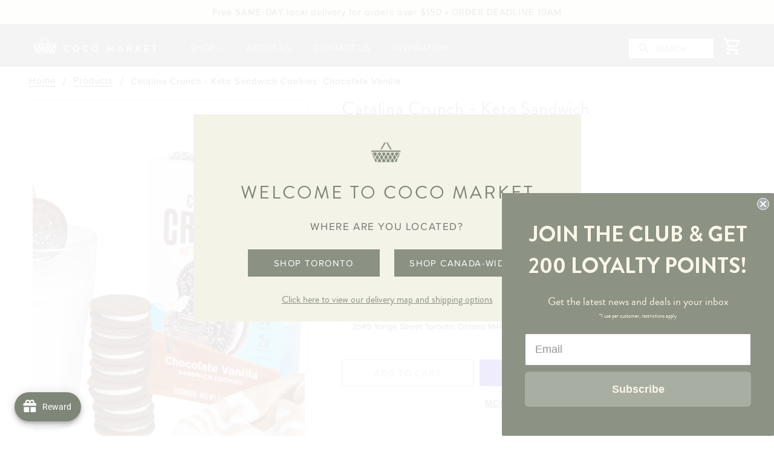

--- FILE ---
content_type: text/html; charset=utf-8
request_url: https://shopcoco.ca/products/catalina-crunch-keto-sandwich-cookies
body_size: 67274
content:















<!doctype html>
<!--[if (gt IE 9)|!(IE)]><!-->
  <html class="no-js" lang="en">
<!--<![endif]-->

  <head>
	<!-- Added by AVADA SEO Suite -->
	


	<!-- /Added by AVADA SEO Suite -->
  <!-- Added by AVADA Joy -->
  <script>
      window.AVADA_JOY = window.AVADA_JOY || {};
      window.AVADA_JOY = {"shopId":"3ccKmxIX7RjaMvdxld5B","placeOrder":{"status":true,"earnPoint":10,"rateMoney":1,"earnBy":"price","statusUseCondition":false,"typeProductMatch":"all","typeCondition":"all","conditions":[{"field":"title","typeMatch":"contains","content":""}],"excludeProducts":[],"includeProducts":[],"event":"place_order","earnPointsTiers":{"6jzezybv2IN6vEHzZFIo":{"earnPoint":10}}},"pointCalculator":{},"allTiers":[{"id":"6jzezybv2IN6vEHzZFIo","isSystemTier":true,"rateMoney":"","icon":"https://imgur.com/atrkLg3.png","iconCustom":"","placedOrderReward":false,"earnPoint":"","createdAt":"2023-02-02T13:45:43.260Z","targetPoint":0,"members":0,"name":"Bronze","systemType":"bronze","shopId":"3ccKmxIX7RjaMvdxld5B","updatedAt":"2023-02-02T13:45:43.260Z"},{"id":"AV175Uddt0WDxvCeceJk","isSystemTier":true,"icon":"https://imgur.com/A2rT5G0.png","rateMoney":"","iconCustom":"","placedOrderReward":false,"earnPoint":"","createdAt":"2023-02-02T13:45:43.261Z","members":0,"systemType":"silver","name":"Silver","shopId":"3ccKmxIX7RjaMvdxld5B","targetPoint":10000,"updatedAt":"2023-03-07T17:52:39.970Z"},{"id":"2Vdxoi9LsrebOJeV5RNl","isSystemTier":true,"rateMoney":"","icon":"https://imgur.com/o8PHej5.png","iconCustom":"","placedOrderReward":false,"earnPoint":"","createdAt":"2023-02-02T13:45:43.264Z","members":0,"systemType":"gold","name":"Gold","shopId":"3ccKmxIX7RjaMvdxld5B","targetPoint":20000,"updatedAt":"2023-03-07T17:53:00.032Z"}],"tierSettings":null};
      window.AVADA_JOY.status = true;

      const cartProducts = [];
      let productIndex = 0;
      
      window.AVADA_JOY.cartProducts = cartProducts;

      window.AVADA_JOY.account_enabled = false;
      window.AVADA_JOY.login_url = "https:\/\/shopcoco.ca\/customer_authentication\/redirect?locale=en\u0026region_country=CA";
      window.AVADA_JOY.register_url = "https:\/\/shopify.com\/39748960422\/account?locale=en";
      window.AVADA_JOY.customer = {
        id: null,
        email: null,
        first_name: null,
        last_name: null,
        point: null
      };
      window.AVADA_JOY.product = {"id":5853700161702,"title":"Catalina Crunch - Keto Sandwich Cookies: Chocolate Vanilla","handle":"catalina-crunch-keto-sandwich-cookies","description":"\u003cp\u003e\u003cspan data-mce-fragment=\"1\"\u003eOne of the finest Dutch cocoa powders combined with a delicious vanilla creme filling delivers a signature cookies and cream flavor. \u003c\/span\u003eCatalina Crunch Keto Sandwich Cookies only have 1g Sugar per Cookie (2g Sugar per serving)! They took out the loads of Sugar and replaced it with Plant Protein and Fiber.\u003c\/p\u003e\n\u003cp\u003e\u003cstrong\u003e﻿Ingredients: \u003c\/strong\u003epalm fruit oil, pea protein, alludes, rice flour, cane sugar, chicory root fiber, tapioca flour, cocoa powder, xanthan gum, natural flavors, sunflower lecithin, baking soda, sea salt, stevia extract \u003c\/p\u003e\n\u003cp\u003e\u003cstrong\u003eProduct Specifications: \u003c\/strong\u003e6.8oz\u003c\/p\u003e","published_at":"2021-11-26T11:58:37-05:00","created_at":"2020-10-19T20:02:54-04:00","vendor":"Catalina Crunch","type":"Cookie","tags":["Diet-Dairy Free","Diet-Gluten Free","Diet-Keto","Diet-Lactose Free","Diet-Low Sodium","Diet-Non-GMO","Diet-Nut Free","Diet-Soy Free","Diet-Vegan","Diet-Vegetarian","spo-cs-disabled","spo-default","spo-disabled","spo-notify-me-disabled"],"price":1200,"price_min":1200,"price_max":1200,"available":true,"price_varies":false,"compare_at_price":null,"compare_at_price_min":0,"compare_at_price_max":0,"compare_at_price_varies":false,"variants":[{"id":36733142401190,"title":"Default Title","option1":"Default Title","option2":null,"option3":null,"sku":"850017468009","requires_shipping":true,"taxable":false,"featured_image":null,"available":true,"name":"Catalina Crunch - Keto Sandwich Cookies: Chocolate Vanilla","public_title":null,"options":["Default Title"],"price":1200,"weight":279,"compare_at_price":null,"inventory_management":"shopify","barcode":"850044112685","requires_selling_plan":false,"selling_plan_allocations":[]}],"images":["\/\/shopcoco.ca\/cdn\/shop\/files\/Untitleddesign-2024-01-23T150938.433.png?v=1706040590","\/\/shopcoco.ca\/cdn\/shop\/files\/Screenshot2024-04-24111450.png?v=1713971708"],"featured_image":"\/\/shopcoco.ca\/cdn\/shop\/files\/Untitleddesign-2024-01-23T150938.433.png?v=1706040590","options":["Title"],"media":[{"alt":"Catalina Crunch - Keto Sandwich Cookies: Chocolate Vanilla","id":33490703024363,"position":1,"preview_image":{"aspect_ratio":0.75,"height":2304,"width":1728,"src":"\/\/shopcoco.ca\/cdn\/shop\/files\/Untitleddesign-2024-01-23T150938.433.png?v=1706040590"},"aspect_ratio":0.75,"height":2304,"media_type":"image","src":"\/\/shopcoco.ca\/cdn\/shop\/files\/Untitleddesign-2024-01-23T150938.433.png?v=1706040590","width":1728},{"alt":"Catalina Crunch - Keto Sandwich Cookies: Chocolate Vanilla","id":34287423652075,"position":2,"preview_image":{"aspect_ratio":0.344,"height":883,"width":304,"src":"\/\/shopcoco.ca\/cdn\/shop\/files\/Screenshot2024-04-24111450.png?v=1713971708"},"aspect_ratio":0.344,"height":883,"media_type":"image","src":"\/\/shopcoco.ca\/cdn\/shop\/files\/Screenshot2024-04-24111450.png?v=1713971708","width":304}],"requires_selling_plan":false,"selling_plan_groups":[],"content":"\u003cp\u003e\u003cspan data-mce-fragment=\"1\"\u003eOne of the finest Dutch cocoa powders combined with a delicious vanilla creme filling delivers a signature cookies and cream flavor. \u003c\/span\u003eCatalina Crunch Keto Sandwich Cookies only have 1g Sugar per Cookie (2g Sugar per serving)! They took out the loads of Sugar and replaced it with Plant Protein and Fiber.\u003c\/p\u003e\n\u003cp\u003e\u003cstrong\u003e﻿Ingredients: \u003c\/strong\u003epalm fruit oil, pea protein, alludes, rice flour, cane sugar, chicory root fiber, tapioca flour, cocoa powder, xanthan gum, natural flavors, sunflower lecithin, baking soda, sea salt, stevia extract \u003c\/p\u003e\n\u003cp\u003e\u003cstrong\u003eProduct Specifications: \u003c\/strong\u003e6.8oz\u003c\/p\u003e"};
      window.AVADA_JOY.page = "product";
      
        window.AVADA_JOY.product.selected_variant_id = 36733142401190;
        window.AVADA_JOY.product.collections = [];
        
          window.AVADA_JOY.product.collections.push(`All Products`);
        
          window.AVADA_JOY.product.collections.push(`Chocolates, Cookies & Candies`);
        
          window.AVADA_JOY.product.collections.push(`Gluten Free`);
        
          window.AVADA_JOY.product.collections.push(`Keto`);
        
          window.AVADA_JOY.product.collections.push(`Plant Based`);
        
          window.AVADA_JOY.product.collections.push(`Shop All`);
        
      
    </script>

  <!-- /Added by AVADA Joy -->

  <!-- Google tag (gtag.js) -->
<script async src="https://www.googletagmanager.com/gtag/js?id=G-HJ726ZRVVT"></script>
<script>
  window.dataLayer = window.dataLayer || [];
  function gtag(){dataLayer.push(arguments);}
  gtag('js', new Date());

  gtag('config', 'G-HJ726ZRVVT');
</script>
   
    <script async src='https://cdn.shopify.com/s/files/1/0411/8639/4277/t/11/assets/spotlight.js'></script>

    <link async href='https://cdn.shopify.com/s/files/1/0411/8639/4277/t/11/assets/ymq-option.css' rel='stylesheet'>
    
	<link async href='https://option.ymq.cool/option/bottom.css' rel='stylesheet'> 

	<style id="ymq-jsstyle"></style>
	<script>
		window.best_option = window.best_option || {}; 

		best_option.shop = `shopcocomarket.myshopify.com`; 

		best_option.page = `product`; 

		best_option.ymq_option_branding = {}; 
		  
			best_option.ymq_option_branding = {"button":{"--button-background-checked-color":"#000000","--button-background-color":"#FFFFFF","--button-background-disabled-color":"#FFFFFF","--button-border-checked-color":"#000000","--button-border-color":"#000000","--button-border-disabled-color":"#000000","--button-font-checked-color":"#FFFFFF","--button-font-disabled-color":"#cccccc","--button-font-color":"#000000","--button-border-radius":"0","--button-font-size":"14","--button-line-height":"20","--button-margin-l-r":"4","--button-margin-u-d":"4","--button-padding-l-r":"16","--button-padding-u-d":"8"},"radio":{"--radio-border-color":"#BBC1E1","--radio-border-checked-color":"#BBC1E1","--radio-border-disabled-color":"#BBC1E1","--radio-border-hover-color":"#BBC1E1","--radio-background-color":"#FFFFFF","--radio-background-checked-color":"#275EFE","--radio-background-disabled-color":"#E1E6F9","--radio-background-hover-color":"#FFFFFF","--radio-inner-color":"#E1E6F9","--radio-inner-checked-color":"#FFFFFF","--radio-inner-disabled-color":"#FFFFFF"},"input":{"--input-background-checked-color":"#FFFFFF","--input-background-color":"#FFFFFF","--input-border-checked-color":"#000000","--input-border-color":"#000000","--input-font-checked-color":"#000000","--input-font-color":"#000000","--input-border-radius":"0","--input-font-size":"14","--input-padding-l-r":"16","--input-padding-u-d":"9","--input-width":"100","--input-max-width":"400"},"select":{"--select-border-color":"#000000","--select-border-checked-color":"#000000","--select-background-color":"#FFFFFF","--select-background-checked-color":"#FFFFFF","--select-font-color":"#000000","--select-font-checked-color":"#000000","--select-option-background-color":"#FFFFFF","--select-option-background-checked-color":"#F5F9FF","--select-option-background-disabled-color":"#FFFFFF","--select-option-font-color":"#000000","--select-option-font-checked-color":"#000000","--select-option-font-disabled-color":"#CCCCCC","--select-padding-u-d":"9","--select-padding-l-r":"16","--select-option-padding-u-d":"9","--select-option-padding-l-r":"16","--select-width":"100","--select-max-width":"400","--select-font-size":"14","--select-border-radius":"0"},"multiple":{"--multiple-background-color":"#F5F9FF","--multiple-font-color":"#000000","--multiple-padding-u-d":"2","--multiple-padding-l-r":"8","--multiple-font-size":"12","--multiple-border-radius":"0"},"img":{"--img-border-color":"#E1E1E1","--img-border-checked-color":"#000000","--img-border-disabled-color":"#000000","--img-width":"50","--img-height":"50","--img-margin-u-d":"2","--img-margin-l-r":"2","--img-border-radius":"4"},"upload":{"--upload-background-color":"#409EFF","--upload-font-color":"#FFFFFF","--upload-border-color":"#409EFF","--upload-padding-u-d":"12","--upload-padding-l-r":"20","--upload-font-size":"12","--upload-border-radius":"4"},"cart":{"--cart-border-color":"#000000","--buy-border-color":"#000000","--cart-border-hover-color":"#000000","--buy-border-hover-color":"#000000","--cart-background-color":"#000000","--buy-background-color":"#000000","--cart-background-hover-color":"#000000","--buy-background-hover-color":"#000000","--cart-font-color":"#FFFFFF","--buy-font-color":"#FFFFFF","--cart-font-hover-color":"#FFFFFF","--buy-font-hover-color":"#FFFFFF","--cart-padding-u-d":"12","--cart-padding-l-r":"16","--buy-padding-u-d":"12","--buy-padding-l-r":"16","--cart-margin-u-d":"4","--cart-margin-l-r":"0","--buy-margin-u-d":"4","--buy-margin-l-r":"0","--cart-width":"100","--cart-max-width":"800","--buy-width":"100","--buy-max-width":"800","--cart-font-size":"14","--cart-border-radius":"0","--buy-font-size":"14","--buy-border-radius":"0"},"quantity":{"--quantity-border-color":"#A6A3A3","--quantity-font-color":"#000000","--quantity-background-color":"#FFFFFF","--quantity-width":"150","--quantity-height":"40","--quantity-font-size":"14","--quantity-border-radius":"0"},"global":{"--global-title-color":"#000000","--global-help-color":"#000000","--global-error-color":"#DC3545","--global-title-font-size":"14","--global-help-font-size":"12","--global-error-font-size":"12","--global-margin-top":"0","--global-margin-bottom":"20","--global-margin-left":"0","--global-margin-right":"0","--global-title-margin-top":"0","--global-title-margin-bottom":"5","--global-title-margin-left":"0","--global-title-margin-right":"0","--global-help-margin-top":"5","--global-help-margin-bottom":"0","--global-help-margin-left":"0","--global-help-margin-right":"0","--global-error-margin-top":"5","--global-error-margin-bottom":"0","--global-error-margin-left":"0","--global-error-margin-right":"0"},"discount":{"--new-discount-normal-color":"#1878B9","--new-discount-error-color":"#E22120","--new-discount-layout":"flex-end"},"lan":{"require":"This is a required field.","email":"Please enter a valid email address.","phone":"Please enter the correct phone.","number":"Please enter an number.","integer":"Please enter an integer.","min_char":"Please enter no less than %s characters.","max_char":"Please enter no more than %s characters.","max_s":"Please choose less than %s options.","min_s":"Please choose more than %s options.","total_s":"Please choose %s options.","min":"Please enter no less than %s.","max":"Please enter no more than %s.","currency":"CAD","sold_out":"sold out","please_choose":"Please choose","add_to_cart":"ADD TO CART","buy_it_now":"BUY IT NOW","add_price_text":"Selection will add %s to the price","discount_code":"Discount code","application":"Apply","discount_error1":"Enter a valid discount code","discount_error2":"discount code isn't valid for the items in your cart"},"price":{"--price-border-color":"#000000","--price-background-color":"#FFFFFF","--price-font-color":"#000000","--price-price-font-color":"#03de90","--price-padding-u-d":"9","--price-padding-l-r":"16","--price-width":"100","--price-max-width":"400","--price-font-size":"14","--price-border-radius":"0"},"extra":{"is_show":"0","plan":0,"quantity-box":"0","price-value":"3,4,15,6,16,7","variant-original-margin-bottom":"15","strong-dorp-down":0,"radio-unchecked":1,"img-option-bigger":1,"add-button-reload":1,"buy-now-new":1,"open-theme-buy-now":1,"open-theme-ajax-cart":1,"free_plan":0,"timestamp":1650322798,"new":2}}; 
		 
	        
		best_option.product = {"id":5853700161702,"title":"Catalina Crunch - Keto Sandwich Cookies: Chocolate Vanilla","handle":"catalina-crunch-keto-sandwich-cookies","description":"\u003cp\u003e\u003cspan data-mce-fragment=\"1\"\u003eOne of the finest Dutch cocoa powders combined with a delicious vanilla creme filling delivers a signature cookies and cream flavor. \u003c\/span\u003eCatalina Crunch Keto Sandwich Cookies only have 1g Sugar per Cookie (2g Sugar per serving)! They took out the loads of Sugar and replaced it with Plant Protein and Fiber.\u003c\/p\u003e\n\u003cp\u003e\u003cstrong\u003e﻿Ingredients: \u003c\/strong\u003epalm fruit oil, pea protein, alludes, rice flour, cane sugar, chicory root fiber, tapioca flour, cocoa powder, xanthan gum, natural flavors, sunflower lecithin, baking soda, sea salt, stevia extract \u003c\/p\u003e\n\u003cp\u003e\u003cstrong\u003eProduct Specifications: \u003c\/strong\u003e6.8oz\u003c\/p\u003e","published_at":"2021-11-26T11:58:37-05:00","created_at":"2020-10-19T20:02:54-04:00","vendor":"Catalina Crunch","type":"Cookie","tags":["Diet-Dairy Free","Diet-Gluten Free","Diet-Keto","Diet-Lactose Free","Diet-Low Sodium","Diet-Non-GMO","Diet-Nut Free","Diet-Soy Free","Diet-Vegan","Diet-Vegetarian","spo-cs-disabled","spo-default","spo-disabled","spo-notify-me-disabled"],"price":1200,"price_min":1200,"price_max":1200,"available":true,"price_varies":false,"compare_at_price":null,"compare_at_price_min":0,"compare_at_price_max":0,"compare_at_price_varies":false,"variants":[{"id":36733142401190,"title":"Default Title","option1":"Default Title","option2":null,"option3":null,"sku":"850017468009","requires_shipping":true,"taxable":false,"featured_image":null,"available":true,"name":"Catalina Crunch - Keto Sandwich Cookies: Chocolate Vanilla","public_title":null,"options":["Default Title"],"price":1200,"weight":279,"compare_at_price":null,"inventory_management":"shopify","barcode":"850044112685","requires_selling_plan":false,"selling_plan_allocations":[]}],"images":["\/\/shopcoco.ca\/cdn\/shop\/files\/Untitleddesign-2024-01-23T150938.433.png?v=1706040590","\/\/shopcoco.ca\/cdn\/shop\/files\/Screenshot2024-04-24111450.png?v=1713971708"],"featured_image":"\/\/shopcoco.ca\/cdn\/shop\/files\/Untitleddesign-2024-01-23T150938.433.png?v=1706040590","options":["Title"],"media":[{"alt":"Catalina Crunch - Keto Sandwich Cookies: Chocolate Vanilla","id":33490703024363,"position":1,"preview_image":{"aspect_ratio":0.75,"height":2304,"width":1728,"src":"\/\/shopcoco.ca\/cdn\/shop\/files\/Untitleddesign-2024-01-23T150938.433.png?v=1706040590"},"aspect_ratio":0.75,"height":2304,"media_type":"image","src":"\/\/shopcoco.ca\/cdn\/shop\/files\/Untitleddesign-2024-01-23T150938.433.png?v=1706040590","width":1728},{"alt":"Catalina Crunch - Keto Sandwich Cookies: Chocolate Vanilla","id":34287423652075,"position":2,"preview_image":{"aspect_ratio":0.344,"height":883,"width":304,"src":"\/\/shopcoco.ca\/cdn\/shop\/files\/Screenshot2024-04-24111450.png?v=1713971708"},"aspect_ratio":0.344,"height":883,"media_type":"image","src":"\/\/shopcoco.ca\/cdn\/shop\/files\/Screenshot2024-04-24111450.png?v=1713971708","width":304}],"requires_selling_plan":false,"selling_plan_groups":[],"content":"\u003cp\u003e\u003cspan data-mce-fragment=\"1\"\u003eOne of the finest Dutch cocoa powders combined with a delicious vanilla creme filling delivers a signature cookies and cream flavor. \u003c\/span\u003eCatalina Crunch Keto Sandwich Cookies only have 1g Sugar per Cookie (2g Sugar per serving)! They took out the loads of Sugar and replaced it with Plant Protein and Fiber.\u003c\/p\u003e\n\u003cp\u003e\u003cstrong\u003e﻿Ingredients: \u003c\/strong\u003epalm fruit oil, pea protein, alludes, rice flour, cane sugar, chicory root fiber, tapioca flour, cocoa powder, xanthan gum, natural flavors, sunflower lecithin, baking soda, sea salt, stevia extract \u003c\/p\u003e\n\u003cp\u003e\u003cstrong\u003eProduct Specifications: \u003c\/strong\u003e6.8oz\u003c\/p\u003e"}; 

		best_option.ymq_has_only_default_variant = true; 
		 

        
            best_option.ymq_status = {}; 
    		 
    
    		best_option.ymq_variantjson = {}; 
    		 
    
    		best_option.ymq_option_data = {}; 
    		

    		best_option.ymq_option_condition = {}; 
    		 
              
        


        best_option.product_collections = {};
        
            best_option.product_collections[396594938091] = {"id":396594938091,"handle":"all-products-in-stock","title":"All Products","updated_at":"2026-01-17T18:05:41-05:00","body_html":"","published_at":"2022-03-03T20:00:11-05:00","sort_order":"manual","template_suffix":"","disjunctive":false,"rules":[{"column":"variant_inventory","relation":"greater_than","condition":"1"}],"published_scope":"global"};
        
            best_option.product_collections[408653136107] = {"id":408653136107,"handle":"chocolates-cookies-candies-1","title":"Chocolates, Cookies \u0026 Candies","updated_at":"2026-01-17T18:05:42-05:00","body_html":"","published_at":"2022-11-01T20:24:56-04:00","sort_order":"manual","template_suffix":"","disjunctive":true,"rules":[{"column":"type","relation":"equals","condition":"Candy"},{"column":"type","relation":"equals","condition":"Chocolate"},{"column":"type","relation":"equals","condition":"Cookie"}],"published_scope":"global"};
        
            best_option.product_collections[215216554150] = {"id":215216554150,"handle":"gluten-free-1","title":"Gluten Free","updated_at":"2026-01-17T18:05:42-05:00","body_html":"","published_at":"2020-08-26T10:48:33-04:00","sort_order":"manual","template_suffix":"filter-category","disjunctive":false,"rules":[{"column":"tag","relation":"equals","condition":"Diet-Gluten Free"}],"published_scope":"global","image":{"created_at":"2020-08-26T11:03:29-04:00","alt":null,"width":1152,"height":480,"src":"\/\/shopcoco.ca\/cdn\/shop\/collections\/diet-gluten-free.jpg?v=1598454209"}};
        
            best_option.product_collections[207925608614] = {"id":207925608614,"handle":"keto","title":"Keto","updated_at":"2026-01-17T18:05:42-05:00","body_html":"","published_at":"2020-07-17T16:12:37-04:00","sort_order":"manual","template_suffix":"filter-category","disjunctive":false,"rules":[{"column":"tag","relation":"equals","condition":"Diet-Keto"}],"published_scope":"global","image":{"created_at":"2020-08-26T11:02:33-04:00","alt":null,"width":1152,"height":480,"src":"\/\/shopcoco.ca\/cdn\/shop\/collections\/diet-keto.jpg?v=1598454154"}};
        
            best_option.product_collections[207947137190] = {"id":207947137190,"handle":"vegan","title":"Plant Based","updated_at":"2026-01-17T18:05:41-05:00","body_html":"","published_at":"2020-07-17T19:31:54-04:00","sort_order":"manual","template_suffix":"filter-category","disjunctive":false,"rules":[{"column":"tag","relation":"equals","condition":"Diet-Vegan"}],"published_scope":"global","image":{"created_at":"2020-08-26T11:03:56-04:00","alt":null,"width":1152,"height":480,"src":"\/\/shopcoco.ca\/cdn\/shop\/collections\/diet-plant-based.jpg?v=1598454236"}};
        
            best_option.product_collections[226243248294] = {"id":226243248294,"handle":"shop-all","title":"Shop All","updated_at":"2026-01-17T18:05:41-05:00","body_html":"","published_at":"2020-10-26T23:58:50-04:00","sort_order":"manual","template_suffix":"filter-category","disjunctive":false,"rules":[{"column":"variant_inventory","relation":"greater_than","condition":"0"}],"published_scope":"global","image":{"created_at":"2020-10-26T23:58:48-04:00","alt":null,"width":500,"height":500,"src":"\/\/shopcoco.ca\/cdn\/shop\/collections\/Tea_Illustration.png?v=1605229781"}};
        


        best_option.ymq_template_options = {};
	    best_option.ymq_option_template = {};
		best_option.ymq_option_template_condition = {}; 
	    
	    
	    

        
            best_option.ymq_option_template_sort = false;
        

        
            best_option.ymq_option_template_sort_before = false;
        
        
        
        best_option.ymq_option_template_c_t = {};
  		best_option.ymq_option_template_condition_c_t = {};
        best_option.ymq_option_template_assign_c_t = {};
        
        

        

        
	</script>
    <script async src='https://options.ymq.cool/option/best-options.js'></script>
	



    <!-- Blockshop Theme - Version 6.5.2 by Troop Themes - https://troopthemes.com/ -->

    <meta charset="UTF-8">
    <meta http-equiv="X-UA-Compatible" content="IE=edge,chrome=1">
    <meta name="viewport" content="width=device-width, initial-scale=1.0, maximum-scale=5.0">
    
      <meta name="description" content="One of the finest Dutch cocoa powders combined with a delicious vanilla creme filling delivers a signature cookies and cream flavor. Catalina Crunch Keto Sandwich Cookies only have 1g Sugar per Cookie (2g Sugar per serving)! They took out the loads of Sugar and replaced it with Plant Protein and Fiber. ﻿Ingredients: pa">
    

    


  <meta property="og:type" content="product">
  <meta property="og:title" content="Catalina Crunch - Keto Sandwich Cookies: Chocolate Vanilla">

  
    <meta property="og:image" content="http://shopcoco.ca/cdn/shop/files/Untitleddesign-2024-01-23T150938.433_1200x.png?v=1706040590">
    <meta property="og:image:secure_url" content="https://shopcoco.ca/cdn/shop/files/Untitleddesign-2024-01-23T150938.433_1200x.png?v=1706040590">
    <meta property="og:image:width" content="1728">
    <meta property="og:image:height" content="2304">
  
    <meta property="og:image" content="http://shopcoco.ca/cdn/shop/files/Screenshot2024-04-24111450_1200x.png?v=1713971708">
    <meta property="og:image:secure_url" content="https://shopcoco.ca/cdn/shop/files/Screenshot2024-04-24111450_1200x.png?v=1713971708">
    <meta property="og:image:width" content="304">
    <meta property="og:image:height" content="883">
  

  <meta
    property="og:price:amount"
    content="12.00"
  >
  <meta property="og:price:currency" content="CAD">

  <meta itemprop="url" content="https://shopcoco.ca/products/catalina-crunch-keto-sandwich-cookies" />
  <meta itemprop="name" content="Catalina Crunch - Keto Sandwich Cookies: Chocolate Vanilla" />
  <meta itemprop="image" content="https://shopcoco.ca/cdn/shop/files/Untitleddesign-2024-01-23T150938.433_1000x.png?v=1706040590" />
  <meta itemprop="priceCurrency" content="CAD" />
  
    <link itemprop="availability" href="https://schema.org/InStock" />
  
  
  
  <meta itemprop="price" content="12.0">





<meta property="og:url" content="https://shopcoco.ca/products/catalina-crunch-keto-sandwich-cookies">
<meta property="og:site_name" content="Coco Market">
<meta property="og:description" content="One of the finest Dutch cocoa powders combined with a delicious vanilla creme filling delivers a signature cookies and cream flavor. Catalina Crunch Keto Sandwich Cookies only have 1g Sugar per Cookie (2g Sugar per serving)! They took out the loads of Sugar and replaced it with Plant Protein and Fiber. ﻿Ingredients: pa">



<meta name="twitter:card" content="summary">
<meta name="twitter:description" content="One of the finest Dutch cocoa powders combined with a delicious vanilla creme filling delivers a signature cookies and cream flavor. Catalina Crunch Keto Sandwich Cookies only have 1g Sugar per Cookie (2g Sugar per serving)! They took out the loads of Sugar and replaced it with Plant Protein and Fiber. ﻿Ingredients: pa">


  <meta name="twitter:title" content="Catalina Crunch - Keto Sandwich Cookies: Chocolate Vanilla">

  
    <meta
      name="twitter:image"
      content="https://shopcoco.ca/cdn/shop/files/Untitleddesign-2024-01-23T150938.433_480x.png?v=1706040590"
    >
  



    <link rel="canonical" href="https://shopcoco.ca/products/catalina-crunch-keto-sandwich-cookies">
    <link rel="preconnect" href="https://cdn.shopify.com">

    
      <link rel="shortcut icon" href="//shopcoco.ca/cdn/shop/files/Coco-market-logos-_all-colour_-09_d83fcb32-87e5-4471-b1c7-6bf1d0ac3ddc_32x32.jpg?v=1614290093" type="image/png">
    

    
      <title>Catalina Crunch - Keto Sandwich Cookies: Chocolate Vanilla | Coco Market</title>
    

    <link href="https://fonts.googleapis.com/css2?family=Roboto:ital,wght@0,100;0,300;0,400;0,500;0,700;0,900;1,100;1,300;1,400;1,500;1,700;1,900&display=swap" rel="stylesheet">
    
    
  <script>window.performance && window.performance.mark && window.performance.mark('shopify.content_for_header.start');</script><meta name="google-site-verification" content="gVY9A4q0x0fS1NoimXP8e5LdqXjL6qIqP27cOAOwrnM">
<meta name="google-site-verification" content="hBvgZc8zi6BS6D6SK1WgKcl7AalJAJbSMyUapdSTFlc">
<meta id="shopify-digital-wallet" name="shopify-digital-wallet" content="/39748960422/digital_wallets/dialog">
<meta name="shopify-checkout-api-token" content="6da00d3a2e790c96b7b8fcc1eed72c54">
<link rel="alternate" type="application/json+oembed" href="https://shopcoco.ca/products/catalina-crunch-keto-sandwich-cookies.oembed">
<script async="async" src="/checkouts/internal/preloads.js?locale=en-CA"></script>
<link rel="preconnect" href="https://shop.app" crossorigin="anonymous">
<script async="async" src="https://shop.app/checkouts/internal/preloads.js?locale=en-CA&shop_id=39748960422" crossorigin="anonymous"></script>
<script id="apple-pay-shop-capabilities" type="application/json">{"shopId":39748960422,"countryCode":"CA","currencyCode":"CAD","merchantCapabilities":["supports3DS"],"merchantId":"gid:\/\/shopify\/Shop\/39748960422","merchantName":"Coco Market","requiredBillingContactFields":["postalAddress","email","phone"],"requiredShippingContactFields":["postalAddress","email","phone"],"shippingType":"shipping","supportedNetworks":["visa","masterCard","amex","discover","interac","jcb"],"total":{"type":"pending","label":"Coco Market","amount":"1.00"},"shopifyPaymentsEnabled":true,"supportsSubscriptions":true}</script>
<script id="shopify-features" type="application/json">{"accessToken":"6da00d3a2e790c96b7b8fcc1eed72c54","betas":["rich-media-storefront-analytics"],"domain":"shopcoco.ca","predictiveSearch":true,"shopId":39748960422,"locale":"en"}</script>
<script>var Shopify = Shopify || {};
Shopify.shop = "shopcocomarket.myshopify.com";
Shopify.locale = "en";
Shopify.currency = {"active":"CAD","rate":"1.0"};
Shopify.country = "CA";
Shopify.theme = {"name":"09\/11\/25 Updated Main Theme","id":154998898923,"schema_name":"Blockshop","schema_version":"6.5.2","theme_store_id":606,"role":"main"};
Shopify.theme.handle = "null";
Shopify.theme.style = {"id":null,"handle":null};
Shopify.cdnHost = "shopcoco.ca/cdn";
Shopify.routes = Shopify.routes || {};
Shopify.routes.root = "/";</script>
<script type="module">!function(o){(o.Shopify=o.Shopify||{}).modules=!0}(window);</script>
<script>!function(o){function n(){var o=[];function n(){o.push(Array.prototype.slice.apply(arguments))}return n.q=o,n}var t=o.Shopify=o.Shopify||{};t.loadFeatures=n(),t.autoloadFeatures=n()}(window);</script>
<script>
  window.ShopifyPay = window.ShopifyPay || {};
  window.ShopifyPay.apiHost = "shop.app\/pay";
  window.ShopifyPay.redirectState = null;
</script>
<script id="shop-js-analytics" type="application/json">{"pageType":"product"}</script>
<script defer="defer" async type="module" src="//shopcoco.ca/cdn/shopifycloud/shop-js/modules/v2/client.init-shop-cart-sync_C5BV16lS.en.esm.js"></script>
<script defer="defer" async type="module" src="//shopcoco.ca/cdn/shopifycloud/shop-js/modules/v2/chunk.common_CygWptCX.esm.js"></script>
<script type="module">
  await import("//shopcoco.ca/cdn/shopifycloud/shop-js/modules/v2/client.init-shop-cart-sync_C5BV16lS.en.esm.js");
await import("//shopcoco.ca/cdn/shopifycloud/shop-js/modules/v2/chunk.common_CygWptCX.esm.js");

  window.Shopify.SignInWithShop?.initShopCartSync?.({"fedCMEnabled":true,"windoidEnabled":true});

</script>
<script>
  window.Shopify = window.Shopify || {};
  if (!window.Shopify.featureAssets) window.Shopify.featureAssets = {};
  window.Shopify.featureAssets['shop-js'] = {"shop-cart-sync":["modules/v2/client.shop-cart-sync_ZFArdW7E.en.esm.js","modules/v2/chunk.common_CygWptCX.esm.js"],"init-fed-cm":["modules/v2/client.init-fed-cm_CmiC4vf6.en.esm.js","modules/v2/chunk.common_CygWptCX.esm.js"],"shop-button":["modules/v2/client.shop-button_tlx5R9nI.en.esm.js","modules/v2/chunk.common_CygWptCX.esm.js"],"shop-cash-offers":["modules/v2/client.shop-cash-offers_DOA2yAJr.en.esm.js","modules/v2/chunk.common_CygWptCX.esm.js","modules/v2/chunk.modal_D71HUcav.esm.js"],"init-windoid":["modules/v2/client.init-windoid_sURxWdc1.en.esm.js","modules/v2/chunk.common_CygWptCX.esm.js"],"shop-toast-manager":["modules/v2/client.shop-toast-manager_ClPi3nE9.en.esm.js","modules/v2/chunk.common_CygWptCX.esm.js"],"init-shop-email-lookup-coordinator":["modules/v2/client.init-shop-email-lookup-coordinator_B8hsDcYM.en.esm.js","modules/v2/chunk.common_CygWptCX.esm.js"],"init-shop-cart-sync":["modules/v2/client.init-shop-cart-sync_C5BV16lS.en.esm.js","modules/v2/chunk.common_CygWptCX.esm.js"],"avatar":["modules/v2/client.avatar_BTnouDA3.en.esm.js"],"pay-button":["modules/v2/client.pay-button_FdsNuTd3.en.esm.js","modules/v2/chunk.common_CygWptCX.esm.js"],"init-customer-accounts":["modules/v2/client.init-customer-accounts_DxDtT_ad.en.esm.js","modules/v2/client.shop-login-button_C5VAVYt1.en.esm.js","modules/v2/chunk.common_CygWptCX.esm.js","modules/v2/chunk.modal_D71HUcav.esm.js"],"init-shop-for-new-customer-accounts":["modules/v2/client.init-shop-for-new-customer-accounts_ChsxoAhi.en.esm.js","modules/v2/client.shop-login-button_C5VAVYt1.en.esm.js","modules/v2/chunk.common_CygWptCX.esm.js","modules/v2/chunk.modal_D71HUcav.esm.js"],"shop-login-button":["modules/v2/client.shop-login-button_C5VAVYt1.en.esm.js","modules/v2/chunk.common_CygWptCX.esm.js","modules/v2/chunk.modal_D71HUcav.esm.js"],"init-customer-accounts-sign-up":["modules/v2/client.init-customer-accounts-sign-up_CPSyQ0Tj.en.esm.js","modules/v2/client.shop-login-button_C5VAVYt1.en.esm.js","modules/v2/chunk.common_CygWptCX.esm.js","modules/v2/chunk.modal_D71HUcav.esm.js"],"shop-follow-button":["modules/v2/client.shop-follow-button_Cva4Ekp9.en.esm.js","modules/v2/chunk.common_CygWptCX.esm.js","modules/v2/chunk.modal_D71HUcav.esm.js"],"checkout-modal":["modules/v2/client.checkout-modal_BPM8l0SH.en.esm.js","modules/v2/chunk.common_CygWptCX.esm.js","modules/v2/chunk.modal_D71HUcav.esm.js"],"lead-capture":["modules/v2/client.lead-capture_Bi8yE_yS.en.esm.js","modules/v2/chunk.common_CygWptCX.esm.js","modules/v2/chunk.modal_D71HUcav.esm.js"],"shop-login":["modules/v2/client.shop-login_D6lNrXab.en.esm.js","modules/v2/chunk.common_CygWptCX.esm.js","modules/v2/chunk.modal_D71HUcav.esm.js"],"payment-terms":["modules/v2/client.payment-terms_CZxnsJam.en.esm.js","modules/v2/chunk.common_CygWptCX.esm.js","modules/v2/chunk.modal_D71HUcav.esm.js"]};
</script>
<script>(function() {
  var isLoaded = false;
  function asyncLoad() {
    if (isLoaded) return;
    isLoaded = true;
    var urls = ["https:\/\/shopify.covet.pics\/covet-pics-widget-inject.js?shop=shopcocomarket.myshopify.com","https:\/\/cdn.recovermycart.com\/scripts\/keepcart\/CartJS.min.js?shop=shopcocomarket.myshopify.com\u0026shop=shopcocomarket.myshopify.com","https:\/\/cdn.jsdelivr.net\/gh\/yunmuqing\/SmBdBWwTCrjyN3AE@latest\/mbAt2ktK3Dmszf6K.js?shop=shopcocomarket.myshopify.com","https:\/\/pbid.pro-market.net\/engine?mimetype=js\u0026size=1x1\u0026site=161125\u0026shop=shopcocomarket.myshopify.com","https:\/\/cdn-app.cart-bot.net\/public\/js\/append.js?shop=shopcocomarket.myshopify.com","https:\/\/cdn-bundler.nice-team.net\/app\/js\/bundler.js?shop=shopcocomarket.myshopify.com","https:\/\/cdn.fera.ai\/js\/fera.placeholder.js?shop=shopcocomarket.myshopify.com","https:\/\/joy.avada.io\/scripttag\/avada-joy-tracking.min.js?shop=shopcocomarket.myshopify.com","https:\/\/widgets.automizely.com\/reviews\/v1\/sdk.js?connection_id=582f278dac0c415ba1c8d8456c5eead1\u0026mapped_org_id=a833dcd32b40ecf6fe78c6210e379736_v1\u0026oid=da825ba0eac94c35adfbdcd0b61a9d12\u0026shop=shopcocomarket.myshopify.com","https:\/\/static.klaviyo.com\/onsite\/js\/klaviyo.js?company_id=Vf2b5H\u0026shop=shopcocomarket.myshopify.com","https:\/\/cdn.hextom.com\/js\/eventpromotionbar.js?shop=shopcocomarket.myshopify.com","https:\/\/cdn.hextom.com\/js\/freeshippingbar.js?shop=shopcocomarket.myshopify.com","https:\/\/na.shgcdn3.com\/pixel-collector.js?shop=shopcocomarket.myshopify.com"];
    for (var i = 0; i < urls.length; i++) {
      var s = document.createElement('script');
      s.type = 'text/javascript';
      s.async = true;
      s.src = urls[i];
      var x = document.getElementsByTagName('script')[0];
      x.parentNode.insertBefore(s, x);
    }
  };
  if(window.attachEvent) {
    window.attachEvent('onload', asyncLoad);
  } else {
    window.addEventListener('load', asyncLoad, false);
  }
})();</script>
<script id="__st">var __st={"a":39748960422,"offset":-18000,"reqid":"b17bcfb8-66eb-4b82-bc3a-7b378e96d551-1768692037","pageurl":"shopcoco.ca\/products\/catalina-crunch-keto-sandwich-cookies","u":"235494336740","p":"product","rtyp":"product","rid":5853700161702};</script>
<script>window.ShopifyPaypalV4VisibilityTracking = true;</script>
<script id="captcha-bootstrap">!function(){'use strict';const t='contact',e='account',n='new_comment',o=[[t,t],['blogs',n],['comments',n],[t,'customer']],c=[[e,'customer_login'],[e,'guest_login'],[e,'recover_customer_password'],[e,'create_customer']],r=t=>t.map((([t,e])=>`form[action*='/${t}']:not([data-nocaptcha='true']) input[name='form_type'][value='${e}']`)).join(','),a=t=>()=>t?[...document.querySelectorAll(t)].map((t=>t.form)):[];function s(){const t=[...o],e=r(t);return a(e)}const i='password',u='form_key',d=['recaptcha-v3-token','g-recaptcha-response','h-captcha-response',i],f=()=>{try{return window.sessionStorage}catch{return}},m='__shopify_v',_=t=>t.elements[u];function p(t,e,n=!1){try{const o=window.sessionStorage,c=JSON.parse(o.getItem(e)),{data:r}=function(t){const{data:e,action:n}=t;return t[m]||n?{data:e,action:n}:{data:t,action:n}}(c);for(const[e,n]of Object.entries(r))t.elements[e]&&(t.elements[e].value=n);n&&o.removeItem(e)}catch(o){console.error('form repopulation failed',{error:o})}}const l='form_type',E='cptcha';function T(t){t.dataset[E]=!0}const w=window,h=w.document,L='Shopify',v='ce_forms',y='captcha';let A=!1;((t,e)=>{const n=(g='f06e6c50-85a8-45c8-87d0-21a2b65856fe',I='https://cdn.shopify.com/shopifycloud/storefront-forms-hcaptcha/ce_storefront_forms_captcha_hcaptcha.v1.5.2.iife.js',D={infoText:'Protected by hCaptcha',privacyText:'Privacy',termsText:'Terms'},(t,e,n)=>{const o=w[L][v],c=o.bindForm;if(c)return c(t,g,e,D).then(n);var r;o.q.push([[t,g,e,D],n]),r=I,A||(h.body.append(Object.assign(h.createElement('script'),{id:'captcha-provider',async:!0,src:r})),A=!0)});var g,I,D;w[L]=w[L]||{},w[L][v]=w[L][v]||{},w[L][v].q=[],w[L][y]=w[L][y]||{},w[L][y].protect=function(t,e){n(t,void 0,e),T(t)},Object.freeze(w[L][y]),function(t,e,n,w,h,L){const[v,y,A,g]=function(t,e,n){const i=e?o:[],u=t?c:[],d=[...i,...u],f=r(d),m=r(i),_=r(d.filter((([t,e])=>n.includes(e))));return[a(f),a(m),a(_),s()]}(w,h,L),I=t=>{const e=t.target;return e instanceof HTMLFormElement?e:e&&e.form},D=t=>v().includes(t);t.addEventListener('submit',(t=>{const e=I(t);if(!e)return;const n=D(e)&&!e.dataset.hcaptchaBound&&!e.dataset.recaptchaBound,o=_(e),c=g().includes(e)&&(!o||!o.value);(n||c)&&t.preventDefault(),c&&!n&&(function(t){try{if(!f())return;!function(t){const e=f();if(!e)return;const n=_(t);if(!n)return;const o=n.value;o&&e.removeItem(o)}(t);const e=Array.from(Array(32),(()=>Math.random().toString(36)[2])).join('');!function(t,e){_(t)||t.append(Object.assign(document.createElement('input'),{type:'hidden',name:u})),t.elements[u].value=e}(t,e),function(t,e){const n=f();if(!n)return;const o=[...t.querySelectorAll(`input[type='${i}']`)].map((({name:t})=>t)),c=[...d,...o],r={};for(const[a,s]of new FormData(t).entries())c.includes(a)||(r[a]=s);n.setItem(e,JSON.stringify({[m]:1,action:t.action,data:r}))}(t,e)}catch(e){console.error('failed to persist form',e)}}(e),e.submit())}));const S=(t,e)=>{t&&!t.dataset[E]&&(n(t,e.some((e=>e===t))),T(t))};for(const o of['focusin','change'])t.addEventListener(o,(t=>{const e=I(t);D(e)&&S(e,y())}));const B=e.get('form_key'),M=e.get(l),P=B&&M;t.addEventListener('DOMContentLoaded',(()=>{const t=y();if(P)for(const e of t)e.elements[l].value===M&&p(e,B);[...new Set([...A(),...v().filter((t=>'true'===t.dataset.shopifyCaptcha))])].forEach((e=>S(e,t)))}))}(h,new URLSearchParams(w.location.search),n,t,e,['guest_login'])})(!0,!0)}();</script>
<script integrity="sha256-4kQ18oKyAcykRKYeNunJcIwy7WH5gtpwJnB7kiuLZ1E=" data-source-attribution="shopify.loadfeatures" defer="defer" src="//shopcoco.ca/cdn/shopifycloud/storefront/assets/storefront/load_feature-a0a9edcb.js" crossorigin="anonymous"></script>
<script crossorigin="anonymous" defer="defer" src="//shopcoco.ca/cdn/shopifycloud/storefront/assets/shopify_pay/storefront-65b4c6d7.js?v=20250812"></script>
<script data-source-attribution="shopify.dynamic_checkout.dynamic.init">var Shopify=Shopify||{};Shopify.PaymentButton=Shopify.PaymentButton||{isStorefrontPortableWallets:!0,init:function(){window.Shopify.PaymentButton.init=function(){};var t=document.createElement("script");t.src="https://shopcoco.ca/cdn/shopifycloud/portable-wallets/latest/portable-wallets.en.js",t.type="module",document.head.appendChild(t)}};
</script>
<script data-source-attribution="shopify.dynamic_checkout.buyer_consent">
  function portableWalletsHideBuyerConsent(e){var t=document.getElementById("shopify-buyer-consent"),n=document.getElementById("shopify-subscription-policy-button");t&&n&&(t.classList.add("hidden"),t.setAttribute("aria-hidden","true"),n.removeEventListener("click",e))}function portableWalletsShowBuyerConsent(e){var t=document.getElementById("shopify-buyer-consent"),n=document.getElementById("shopify-subscription-policy-button");t&&n&&(t.classList.remove("hidden"),t.removeAttribute("aria-hidden"),n.addEventListener("click",e))}window.Shopify?.PaymentButton&&(window.Shopify.PaymentButton.hideBuyerConsent=portableWalletsHideBuyerConsent,window.Shopify.PaymentButton.showBuyerConsent=portableWalletsShowBuyerConsent);
</script>
<script>
  function portableWalletsCleanup(e){e&&e.src&&console.error("Failed to load portable wallets script "+e.src);var t=document.querySelectorAll("shopify-accelerated-checkout .shopify-payment-button__skeleton, shopify-accelerated-checkout-cart .wallet-cart-button__skeleton"),e=document.getElementById("shopify-buyer-consent");for(let e=0;e<t.length;e++)t[e].remove();e&&e.remove()}function portableWalletsNotLoadedAsModule(e){e instanceof ErrorEvent&&"string"==typeof e.message&&e.message.includes("import.meta")&&"string"==typeof e.filename&&e.filename.includes("portable-wallets")&&(window.removeEventListener("error",portableWalletsNotLoadedAsModule),window.Shopify.PaymentButton.failedToLoad=e,"loading"===document.readyState?document.addEventListener("DOMContentLoaded",window.Shopify.PaymentButton.init):window.Shopify.PaymentButton.init())}window.addEventListener("error",portableWalletsNotLoadedAsModule);
</script>

<script type="module" src="https://shopcoco.ca/cdn/shopifycloud/portable-wallets/latest/portable-wallets.en.js" onError="portableWalletsCleanup(this)" crossorigin="anonymous"></script>
<script nomodule>
  document.addEventListener("DOMContentLoaded", portableWalletsCleanup);
</script>

<link id="shopify-accelerated-checkout-styles" rel="stylesheet" media="screen" href="https://shopcoco.ca/cdn/shopifycloud/portable-wallets/latest/accelerated-checkout-backwards-compat.css" crossorigin="anonymous">
<style id="shopify-accelerated-checkout-cart">
        #shopify-buyer-consent {
  margin-top: 1em;
  display: inline-block;
  width: 100%;
}

#shopify-buyer-consent.hidden {
  display: none;
}

#shopify-subscription-policy-button {
  background: none;
  border: none;
  padding: 0;
  text-decoration: underline;
  font-size: inherit;
  cursor: pointer;
}

#shopify-subscription-policy-button::before {
  box-shadow: none;
}

      </style>

<script>window.performance && window.performance.mark && window.performance.mark('shopify.content_for_header.end');</script>
  





  <script type="text/javascript">
    
      window.__shgMoneyFormat = window.__shgMoneyFormat || {"CAD":{"currency":"CAD","currency_symbol":"$","currency_symbol_location":"left","decimal_places":2,"decimal_separator":".","thousands_separator":","}};
    
    window.__shgCurrentCurrencyCode = window.__shgCurrentCurrencyCode || {
      currency: "CAD",
      currency_symbol: "$",
      decimal_separator: ".",
      thousands_separator: ",",
      decimal_places: 2,
      currency_symbol_location: "left"
    };
  </script>




    







<style>
  
  @font-face {
  font-family: Montserrat;
  font-weight: 400;
  font-style: normal;
  font-display: swap;
  src: url("//shopcoco.ca/cdn/fonts/montserrat/montserrat_n4.81949fa0ac9fd2021e16436151e8eaa539321637.woff2") format("woff2"),
       url("//shopcoco.ca/cdn/fonts/montserrat/montserrat_n4.a6c632ca7b62da89c3594789ba828388aac693fe.woff") format("woff");
}


  
  
    @font-face {
  font-family: Montserrat;
  font-weight: 400;
  font-style: normal;
  font-display: swap;
  src: url("//shopcoco.ca/cdn/fonts/montserrat/montserrat_n4.81949fa0ac9fd2021e16436151e8eaa539321637.woff2") format("woff2"),
       url("//shopcoco.ca/cdn/fonts/montserrat/montserrat_n4.a6c632ca7b62da89c3594789ba828388aac693fe.woff") format("woff");
}

  

  
  @font-face {
  font-family: Montserrat;
  font-weight: 400;
  font-style: normal;
  font-display: swap;
  src: url("//shopcoco.ca/cdn/fonts/montserrat/montserrat_n4.81949fa0ac9fd2021e16436151e8eaa539321637.woff2") format("woff2"),
       url("//shopcoco.ca/cdn/fonts/montserrat/montserrat_n4.a6c632ca7b62da89c3594789ba828388aac693fe.woff") format("woff");
}


  
  
    @font-face {
  font-family: Montserrat;
  font-weight: 700;
  font-style: normal;
  font-display: swap;
  src: url("//shopcoco.ca/cdn/fonts/montserrat/montserrat_n7.3c434e22befd5c18a6b4afadb1e3d77c128c7939.woff2") format("woff2"),
       url("//shopcoco.ca/cdn/fonts/montserrat/montserrat_n7.5d9fa6e2cae713c8fb539a9876489d86207fe957.woff") format("woff");
}

  

  
  @font-face {
  font-family: Montserrat;
  font-weight: 400;
  font-style: normal;
  font-display: swap;
  src: url("//shopcoco.ca/cdn/fonts/montserrat/montserrat_n4.81949fa0ac9fd2021e16436151e8eaa539321637.woff2") format("woff2"),
       url("//shopcoco.ca/cdn/fonts/montserrat/montserrat_n4.a6c632ca7b62da89c3594789ba828388aac693fe.woff") format("woff");
}


  
  
    @font-face {
  font-family: Montserrat;
  font-weight: 700;
  font-style: normal;
  font-display: swap;
  src: url("//shopcoco.ca/cdn/fonts/montserrat/montserrat_n7.3c434e22befd5c18a6b4afadb1e3d77c128c7939.woff2") format("woff2"),
       url("//shopcoco.ca/cdn/fonts/montserrat/montserrat_n7.5d9fa6e2cae713c8fb539a9876489d86207fe957.woff") format("woff");
}

  

  
  
    @font-face {
  font-family: Montserrat;
  font-weight: 400;
  font-style: italic;
  font-display: swap;
  src: url("//shopcoco.ca/cdn/fonts/montserrat/montserrat_i4.5a4ea298b4789e064f62a29aafc18d41f09ae59b.woff2") format("woff2"),
       url("//shopcoco.ca/cdn/fonts/montserrat/montserrat_i4.072b5869c5e0ed5b9d2021e4c2af132e16681ad2.woff") format("woff");
}

  

  
  
    @font-face {
  font-family: Montserrat;
  font-weight: 700;
  font-style: italic;
  font-display: swap;
  src: url("//shopcoco.ca/cdn/fonts/montserrat/montserrat_i7.a0d4a463df4f146567d871890ffb3c80408e7732.woff2") format("woff2"),
       url("//shopcoco.ca/cdn/fonts/montserrat/montserrat_i7.f6ec9f2a0681acc6f8152c40921d2a4d2e1a2c78.woff") format("woff");
}

  
</style>

<style>
  :root {
    --font--section-heading--size: 20px;
    --font--block-heading--size: 16px;
    --font--heading--uppercase: normal;
    --font--paragraph--size: 16px;

    --font--heading--family: Montserrat, sans-serif;
    --font--heading--weight: 400;
    --font--heading--normal-weight: 400;
    --font--heading--style: normal;

    --font--accent--family: Montserrat, sans-serif;
    --font--accent--weight: 400;
    --font--accent--style: normal;

    --font--paragraph--family: Montserrat, sans-serif;
    --font--paragraph--weight: 400;
    --font--paragraph--style: normal;
    --font--bolder-paragraph--weight: 700;

    --image--loading-animation: url('//shopcoco.ca/cdn/shop/t/21/assets/AjaxLoader.gif?v=66431031005733996371757510600');
    --image--grabbing-icon: url('//shopcoco.ca/cdn/shop/t/21/assets/grabbing.png?v=162995541551579154171757510600');
  }
</style>
    <style>
  :root {
    --image--popup: url('//shopcoco.ca/cdn/shop/files/lowinsugar_1200x.jpg?v=1614291186');

    --color--accent: #f4f3e7;
    --color-text: #212121;
    --color-page-bg: #ffffff;
    --color-panel-bg: #f4f3e7;
    --color-badge-bdr: rgba(33, 33, 33, 0.05);
    --color-border: #e0e0e0;
    --color-error: #efd1bd;
    --color-button: #ffffff;
    --color-button-bg: #7e8678;
    --color--body--light: #515151;
    --color--alternative: #7e8678;
    --color-header: #f4f3e7;
    --color-header-bg: #7e8678;
    --color-menubar: #f4f3e7;
    --color-cart: #f4f3e7;
    --color--footer: #f4f3e7;
    --bg-color--footer: #7e8678;
    --color-slider-caption: #212121;
    --color-slider-caption-bg: #f4f3e7;
    --color-slider-button: #f4f3e7;
    --color-slider-button-bg: #7e8678;
    --color-slider-button-hover-bg: ;
    --color-slider-nav: #f4f3e7;
    --color-product-slider-bg: ;
    --color-featured-promo-bg: ;
    --color-social-feed-bg: ;
    --color-tabs-accordions: #7e8678;
  }
</style>

    <link href="//shopcoco.ca/cdn/shop/t/21/assets/theme.css?v=86935404288159541051757510600" rel="stylesheet" type="text/css" media="all" />
    <link href="//shopcoco.ca/cdn/shop/t/21/assets/theme--customizations.css?v=30071504984710146201757510600" rel="stylesheet" type="text/css" media="all" />
    <link href="//shopcoco.ca/cdn/shop/t/21/assets/onion.css?v=179107505291587787851767038939" rel="stylesheet" type="text/css" media="all" />

    <script>
  var general_external_links_enabled = true,
  general_scroll_to_active_item = true,
  popup_config = {
    enabled               : false,
    test_mode             : false,
    newsletter_enabled    : true,
    social_icons_enabled  : true,
    show_image_enabled    : '20',
    image_link            : "",
    seconds_until         : 3,

    
    
      show_image_url        : '<img src="//shopcoco.ca/cdn/shop/files/lowinsugar_1200x.jpg?v=1614291186" />',
    

    page_content          : '',
    days_until            : '7',
    storage_key           : 'troop_popup_storage'
  };

  popup_config.show_image_enabled = popup_config.show_image_enabled > 0 ? true : false;

  // newer naming convention
  var theme = {};
  theme.classes = {};
  theme.partials = {};
  theme.product = {};
  theme.settings = {};
  theme.shop = {};
  theme.swatches = {};
  theme.templates = {};
  theme.translations = {};
  theme.urls = {};
  theme.utils = {};

  theme.settings.cart_type = 'drawer';
  theme.shop.money_format = "${{amount}}";
  theme.translations.newsletter_email_blank = 'Email field is blank';
  theme.translations.sold_out = 'Out of stock';
  theme.translations.size_chart_label = 'Size chart';
  theme.translations.low_in_stock = {
    one: 'Only 1 item left!',
    other: 'Only 2 items left!'
  };
  theme.preload_image = '//shopcoco.ca/cdn/shop/t/21/assets/popup.jpg?v=28934';
  theme.urls.cart = '/cart';
  theme.urls.collections = '/collections';
  theme.urls.product_recommendations = '/recommendations/products';
  theme.urls.search = '/search';
  theme.urls.shop = 'https://shopcoco.ca';

  





  // LazySizes
  window.lazySizesConfig = window.lazySizesConfig || {};
  window.lazySizesConfig.expand = 1200;
  window.lazySizesConfig.loadMode = 3;
  window.lazySizesConfig.ricTimeout = 50;
</script>

    <script src="//shopcoco.ca/cdn/shop/t/21/assets/lazysizes.min.js?v=104314423768348210131757510600" type="text/javascript"></script>

    

    <script src="//shopcoco.ca/cdn/shop/t/21/assets/theme.js?v=84196138476108201571757510600" type="text/javascript"></script>
    <script src="//shopcoco.ca/cdn/shop/t/21/assets/onion.js?v=32199635759710513281757510600" type="text/javascript"></script>
    <script type="text/javascript" async src="https://static.klaviyo.com/onsite/js/klaviyo.js?company_id=Vf2b5H"></script>

  
  

<script type="text/javascript">
  
    window.SHG_CUSTOMER = null;
  
</script>








                  <script src="//shopcoco.ca/cdn/shop/t/21/assets/bss-file-configdata.js?v=19453381437224918031757510600" type="text/javascript"></script> <script src="//shopcoco.ca/cdn/shop/t/21/assets/bss-file-configdata-banner.js?v=151034973688681356691757510600" type="text/javascript"></script> <script src="//shopcoco.ca/cdn/shop/t/21/assets/bss-file-configdata-popup.js?v=173992696638277510541757510600" type="text/javascript"></script><script>
                if (typeof BSS_PL == 'undefined') {
                    var BSS_PL = {};
                }
                var bssPlApiServer = "https://product-labels-pro.bsscommerce.com";
                BSS_PL.customerTags = 'null';
                BSS_PL.customerId = 'null';
                BSS_PL.configData = configDatas;
                BSS_PL.configDataBanner = configDataBanners ? configDataBanners : [];
                BSS_PL.configDataPopup = configDataPopups ? configDataPopups : [];
                BSS_PL.storeId = 10700;
                BSS_PL.currentPlan = "free";
                BSS_PL.storeIdCustomOld = "10678";
                BSS_PL.storeIdOldWIthPriority = "12200";
                BSS_PL.apiServerProduction = "https://product-labels-pro.bsscommerce.com";
                
                BSS_PL.integration = {"laiReview":{"status":0,"config":[]}}
                </script>
            <style>
.homepage-slideshow .slick-slide .bss_pl_img {
    visibility: hidden !important;
}
</style><script>function fixBugForStores($, BSS_PL, parent, page, htmlLabel) { return false;}</script>
                    











 
 
    <!-- "snippets/judgeme_core.liquid" was not rendered, the associated app was uninstalled -->
<!-- BEGIN app block: shopify://apps/bundler/blocks/bundler-script-append/7a6ae1b8-3b16-449b-8429-8bb89a62c664 --><script defer="defer">
	/**	Bundler script loader, version number: 2.0 */
	(function(){
		var loadScript=function(a,b){var c=document.createElement("script");c.type="text/javascript",c.readyState?c.onreadystatechange=function(){("loaded"==c.readyState||"complete"==c.readyState)&&(c.onreadystatechange=null,b())}:c.onload=function(){b()},c.src=a,document.getElementsByTagName("head")[0].appendChild(c)};
		appendScriptUrl('shopcocomarket.myshopify.com');

		// get script url and append timestamp of last change
		function appendScriptUrl(shop) {

			var timeStamp = Math.floor(Date.now() / (1000*1*1));
			var timestampUrl = 'https://bundler.nice-team.net/app/shop/status/'+shop+'.js?'+timeStamp;

			loadScript(timestampUrl, function() {
				// append app script
				if (typeof bundler_settings_updated == 'undefined') {
					console.log('settings are undefined');
					bundler_settings_updated = 'default-by-script';
				}
				var scriptUrl = "https://cdn-bundler.nice-team.net/app/js/bundler-script.js?shop="+shop+"&"+bundler_settings_updated;
				loadScript(scriptUrl, function(){});
			});
		}
	})();

	var BndlrScriptAppended = true;
	
</script>

<!-- END app block --><!-- BEGIN app block: shopify://apps/a-d-scheduled-gift-cards/blocks/recipient-form-embed/2772172a-70cf-45eb-bc9a-1e0e290d80ce --><script>
  window.sgcData = Object.assign(window.sgcData || {}, {
    localeStrings: null,
    defaultLocaleStrings: {
      'recipient_form.checkbox_title': "I want to send this as a gift",
      'recipient_form.expanded': "Gift card recipient form expanded",
      'recipient_form.collapsed': "Gift card recipient form collapsed",
      'recipient_form.email': "Email",
      'recipient_form.email_label': "Recipient Email (required)",
      'recipient_form.email_placeholder': "Recipient Email *",
      'recipient_form.email_required': "Email address is required",
      'recipient_form.email_invalid': "Email address is invalid",
      'recipient_form.name': "Name",
      'recipient_form.name_label': "Recipient Name (optional)",
      'recipient_form.name_placeholder': "Recipient Name *",
      'recipient_form.message': "Message",
      'recipient_form.message_label': "Message (optional)",
      'recipient_form.message_placeholder': "Message",
      'recipient_form.max_characters': "{{ max_chars }} characters max",
      'recipient_form.send_on_label': "Send on",
      'recipient_form.send_on_placeholder': "Send on",
      'recipient_form.send_on_help_label': "Must be a future date within 90 days. Leave blank to send immediately.",
      'recipient_form.send_on_invalid': "Send on date needs to be in the future"
    }
  });
</script>

<script src="https://cdn.shopify.com/extensions/019b3230-6862-7022-b2aa-0de5c284253e/ad-scheduled-gift-cards-49/assets/recipient-form.js" defer type="module"></script>


<!-- END app block --><!-- BEGIN app block: shopify://apps/ta-labels-badges/blocks/bss-pl-config-data/91bfe765-b604-49a1-805e-3599fa600b24 --><script
    id='bss-pl-config-data'
>
	let TAE_StoreId = "10700";
	if (typeof BSS_PL == 'undefined' || TAE_StoreId !== "") {
  		var BSS_PL = {};
		BSS_PL.storeId = 10700;
		BSS_PL.currentPlan = "free";
		BSS_PL.apiServerProduction = "https://product-labels-pro.bsscommerce.com";
		BSS_PL.publicAccessToken = null;
		BSS_PL.customerTags = "null";
		BSS_PL.customerId = "null";
		BSS_PL.storeIdCustomOld = 10678;
		BSS_PL.storeIdOldWIthPriority = 12200;
		BSS_PL.storeIdOptimizeAppendLabel = null
		BSS_PL.optimizeCodeIds = null; 
		BSS_PL.extendedFeatureIds = null;
		BSS_PL.integration = {"laiReview":{"status":0,"config":[]}};
		BSS_PL.settingsData  = {};
		BSS_PL.configProductMetafields = null;
		BSS_PL.configVariantMetafields = null;
		
		BSS_PL.configData = [].concat({"id":35851,"name":"2for$11","priority":0,"enable_priority":0,"enable":1,"pages":"1,2,3,4,7","related_product_tag":null,"first_image_tags":null,"img_url":"labeltest.jpg","public_img_url":"https://cdn.shopify.com/s/files/1/0397/4896/0422/t/9/assets/labeltest_jpg?v=1642438051","position":0,"apply":0,"product_type":0,"exclude_products":null,"collection_image_type":0,"product":"8005054726379","variant":"","collection":"","exclude_product_ids":"","collection_image":"","inventory":0,"tags":"","excludeTags":"","vendors":"","from_price":null,"to_price":null,"domain_id":10700,"locations":"","enable_allowed_countries":false,"locales":"","enable_allowed_locales":false,"enable_visibility_date":false,"from_date":null,"to_date":null,"enable_discount_range":false,"discount_type":1,"discount_from":null,"discount_to":null,"label_text":"2for%2411","label_text_color":"#ffffff","label_text_background_color":"#95b299","label_text_font_size":33,"label_text_no_image":1,"label_text_in_stock":"In Stock","label_text_out_stock":"Sold out","label_shadow":{"blur":"9","h_offset":9,"v_offset":9},"label_opacity":100,"topBottom_padding":4,"border_radius":"15px 15px 15px 15px","border_style":null,"border_size":null,"border_color":null,"label_shadow_color":"#808080","label_text_style":0,"label_text_font_family":null,"label_text_font_url":null,"label_preview_image":"/static/adminhtml/images/sample.jpg","label_text_enable":1,"customer_tags":"","exclude_customer_tags":"","customer_type":"allcustomers","exclude_customers":null,"label_on_image":"2","label_type":1,"badge_type":0,"custom_selector":null,"margin_top":10,"margin_bottom":0,"mobile_height_label":45,"mobile_width_label":150,"mobile_font_size_label":32,"emoji":null,"emoji_position":null,"transparent_background":"0","custom_page":null,"check_custom_page":false,"include_custom_page":null,"check_include_custom_page":false,"margin_left":66,"instock":null,"price_range_from":null,"price_range_to":null,"enable_price_range":0,"enable_product_publish":0,"selected_product":"null","product_publish_from":null,"product_publish_to":null,"enable_countdown_timer":0,"option_format_countdown":0,"countdown_time":null,"option_end_countdown":null,"start_day_countdown":null,"countdown_type":1,"countdown_daily_from_time":null,"countdown_daily_to_time":null,"countdown_interval_start_time":null,"countdown_interval_length":null,"countdown_interval_break_length":null,"public_url_s3":"https://shopify-production-product-labels.s3.us-east-2.amazonaws.com/public/static/base/images/customer/10700/labeltest.jpg","enable_visibility_period":0,"visibility_period":1,"createdAt":"2022-01-17T16:48:48.000Z","customer_ids":"","exclude_customer_ids":"","angle":0,"toolTipText":"","label_shape":"rectangle","label_shape_type":1,"mobile_fixed_percent_label":"fixed","desktop_width_label":140,"desktop_height_label":45,"desktop_fixed_percent_label":"fixed","mobile_position":0,"desktop_label_unlimited_top":33,"desktop_label_unlimited_left":33,"mobile_label_unlimited_top":33,"mobile_label_unlimited_left":33,"mobile_margin_top":10,"mobile_margin_left":66,"mobile_config_label_enable":null,"mobile_default_config":1,"mobile_margin_bottom":0,"enable_fixed_time":0,"fixed_time":"[{\"name\":\"Sunday\",\"selected\":false,\"allDay\":false,\"timeStart\":\"00:00\",\"timeEnd\":\"23:59\",\"disabledAllDay\":true,\"disabledTime\":true},{\"name\":\"Monday\",\"selected\":false,\"allDay\":false,\"timeStart\":\"00:00\",\"timeEnd\":\"23:59\",\"disabledAllDay\":true,\"disabledTime\":true},{\"name\":\"Tuesday\",\"selected\":false,\"allDay\":false,\"timeStart\":\"00:00\",\"timeEnd\":\"23:59\",\"disabledAllDay\":true,\"disabledTime\":true},{\"name\":\"Wednesday\",\"selected\":false,\"allDay\":false,\"timeStart\":\"00:00\",\"timeEnd\":\"23:59\",\"disabledAllDay\":true,\"disabledTime\":true},{\"name\":\"Thursday\",\"selected\":false,\"allDay\":false,\"timeStart\":\"00:00\",\"timeEnd\":\"23:59\",\"disabledAllDay\":true,\"disabledTime\":true},{\"name\":\"Friday\",\"selected\":false,\"allDay\":false,\"timeStart\":\"00:00\",\"timeEnd\":\"23:59\",\"disabledAllDay\":true,\"disabledTime\":true},{\"name\":\"Saturday\",\"selected\":false,\"allDay\":false,\"timeStart\":\"00:00\",\"timeEnd\":\"23:59\",\"disabledAllDay\":true,\"disabledTime\":true}]","statusLabelHoverText":0,"labelHoverTextLink":"","labelAltText":"2FOR$11","statusLabelAltText":1,"enable_badge_stock":0,"badge_stock_style":1,"badge_stock_config":null,"enable_multi_badge":null,"animation_type":0,"animation_duration":2,"animation_repeat_option":0,"animation_repeat":0,"desktop_show_badges":1,"mobile_show_badges":1,"desktop_show_labels":1,"mobile_show_labels":1,"label_text_unlimited_stock":"Unlimited Stock","img_plan_id":0,"label_badge_type":"text","deletedAt":null,"desktop_lock_aspect_ratio":false,"mobile_lock_aspect_ratio":false,"img_aspect_ratio":1.228,"preview_board_width":410,"preview_board_height":410,"set_size_on_mobile":true,"set_position_on_mobile":true,"set_margin_on_mobile":true,"from_stock":0,"to_stock":0,"condition_product_title":"{\"enable\":false,\"type\":1,\"content\":\"\"}","conditions_apply_type":"{}","public_font_url":null,"font_size_ratio":null,"group_ids":null,"updatedAt":"2024-04-04T03:31:02.000Z","multipleBadge":null,"translations":[],"label_id":35851,"label_text_id":35851,"bg_style":"solid"},);

		
		BSS_PL.configDataBanner = [].concat();

		
		BSS_PL.configDataPopup = [].concat();

		
		BSS_PL.configDataLabelGroup = [].concat();
		
		
		BSS_PL.collectionID = ``;
		BSS_PL.collectionHandle = ``;
		BSS_PL.collectionTitle = ``;

		
		BSS_PL.conditionConfigData = [].concat();
	}
</script>



    <script id='fixBugForStore10700'>
		
function bssFixSupportAppendHtmlLabel($, BSS_PL, parent, page, htmlLabel) {
  if($('.main-content').length) {
    $('.main-content').css({'z-index': '0', 'position': 'relative'});
  }
  let appended = false;

  if(page == 'products' && $(parent).hasClass('product-form--root') 
     && $(parent).closest('.on-product-wrapper').find('.product-media--wrapper .product-media--root .image--container').length) {
    $(parent).closest('.on-product-wrapper').find('.product-media--wrapper .product-media--root .image--container').append(htmlLabel);
    appended = true;
  }

  if($(parent).hasClass('cart--item--image') && $(parent).find('.image--container').length) {
    $(parent).find('.image--container').append(htmlLabel);
    // fix relative font size for label
    if($(parent).find('.bss_parent_text').length && $(parent).find('.bss_parent_text').height()) {
      const height = $(parent).find('.bss_parent_text').height();
      $(parent).find('.bss_parent_text div').css('font-size', `${height*0.8}px`)
    }
    appended = true;
  }

  if($(parent).hasClass('product--root') && $(parent).find('.image--root .image--container').length) {
    $(parent).find('.image--root .image--container').append(htmlLabel);
    appended = true;
  }
  return appended;
}

function bssFixSupportElementImage($, img, parent, page) {
  if(page == 'products' && $(parent).hasClass('product-form--root') 
     && $(parent).closest('.on-product-wrapper').find('.product-media--wrapper .product-media--root .image--container').length) {
    img = $(parent).closest('.on-product-wrapper').find('.product-media--wrapper .product-media--root .image--container img')
  }
  if($(parent).hasClass('product--root') && $(parent).find('.image--root .image--container').length) {
    img = $(parent).find('.image--root .image--container');
  }
  return img;
}

function bssFixSupportExcludeItem($, page, item) {
  if($(item).parent().parent().hasClass('cart--item--title')) {
    return true;
  }
  return false;
}

function bssFixSupportFirstImageLabel($, page, parent, labeledParent, index, isActive) {
  if(page == 'products' && $(parent).hasClass('product-form--root') 
     && $(parent).closest('.on-product-wrapper').find('.product-media--wrapper .product-media--root .image--container').length) {
    if (
      labeledParent.get(index) !== undefined &&
      labeledParent.get(index) != null &&
      labeledParent.get(index).includes('image--container')
    ) {
      isActive = false;
    } else {
      labeledParent.set(index, ['image--container']);
    }
  }
  return isActive;
}

    </script>


<style>
    
    

</style>

<script>
    function bssLoadScripts(src, callback, isDefer = false) {
        const scriptTag = document.createElement('script');
        document.head.appendChild(scriptTag);
        scriptTag.src = src;
        if (isDefer) {
            scriptTag.defer = true;
        } else {
            scriptTag.async = true;
        }
        if (callback) {
            scriptTag.addEventListener('load', function () {
                callback();
            });
        }
    }
    const scriptUrls = [
        "https://cdn.shopify.com/extensions/019bc4fb-09b1-7c2a-aaf4-8025e33c8448/product-label-557/assets/bss-pl-init-helper.js",
        "https://cdn.shopify.com/extensions/019bc4fb-09b1-7c2a-aaf4-8025e33c8448/product-label-557/assets/bss-pl-init-config-run-scripts.js",
    ];
    Promise.all(scriptUrls.map((script) => new Promise((resolve) => bssLoadScripts(script, resolve)))).then((res) => {
        console.log('BSS scripts loaded');
        window.bssScriptsLoaded = true;
    });

	function bssInitScripts() {
		if (BSS_PL.configData.length) {
			const enabledFeature = [
				{ type: 1, script: "https://cdn.shopify.com/extensions/019bc4fb-09b1-7c2a-aaf4-8025e33c8448/product-label-557/assets/bss-pl-init-for-label.js" },
				{ type: 2, badge: [0, 7, 8], script: "https://cdn.shopify.com/extensions/019bc4fb-09b1-7c2a-aaf4-8025e33c8448/product-label-557/assets/bss-pl-init-for-badge-product-name.js" },
				{ type: 2, badge: [1, 11], script: "https://cdn.shopify.com/extensions/019bc4fb-09b1-7c2a-aaf4-8025e33c8448/product-label-557/assets/bss-pl-init-for-badge-product-image.js" },
				{ type: 2, badge: 2, script: "https://cdn.shopify.com/extensions/019bc4fb-09b1-7c2a-aaf4-8025e33c8448/product-label-557/assets/bss-pl-init-for-badge-custom-selector.js" },
				{ type: 2, badge: [3, 9, 10], script: "https://cdn.shopify.com/extensions/019bc4fb-09b1-7c2a-aaf4-8025e33c8448/product-label-557/assets/bss-pl-init-for-badge-price.js" },
				{ type: 2, badge: 4, script: "https://cdn.shopify.com/extensions/019bc4fb-09b1-7c2a-aaf4-8025e33c8448/product-label-557/assets/bss-pl-init-for-badge-add-to-cart-btn.js" },
				{ type: 2, badge: 5, script: "https://cdn.shopify.com/extensions/019bc4fb-09b1-7c2a-aaf4-8025e33c8448/product-label-557/assets/bss-pl-init-for-badge-quantity-box.js" },
				{ type: 2, badge: 6, script: "https://cdn.shopify.com/extensions/019bc4fb-09b1-7c2a-aaf4-8025e33c8448/product-label-557/assets/bss-pl-init-for-badge-buy-it-now-btn.js" }
			]
				.filter(({ type, badge }) => BSS_PL.configData.some(item => item.label_type === type && (badge === undefined || (Array.isArray(badge) ? badge.includes(item.badge_type) : item.badge_type === badge))) || (type === 1 && BSS_PL.configDataLabelGroup && BSS_PL.configDataLabelGroup.length))
				.map(({ script }) => script);
				
            enabledFeature.forEach((src) => bssLoadScripts(src));

            if (enabledFeature.length) {
                const src = "https://cdn.shopify.com/extensions/019bc4fb-09b1-7c2a-aaf4-8025e33c8448/product-label-557/assets/bss-product-label-js.js";
                bssLoadScripts(src);
            }
        }

        if (BSS_PL.configDataBanner && BSS_PL.configDataBanner.length) {
            const src = "https://cdn.shopify.com/extensions/019bc4fb-09b1-7c2a-aaf4-8025e33c8448/product-label-557/assets/bss-product-label-banner.js";
            bssLoadScripts(src);
        }

        if (BSS_PL.configDataPopup && BSS_PL.configDataPopup.length) {
            const src = "https://cdn.shopify.com/extensions/019bc4fb-09b1-7c2a-aaf4-8025e33c8448/product-label-557/assets/bss-product-label-popup.js";
            bssLoadScripts(src);
        }

        if (window.location.search.includes('bss-pl-custom-selector')) {
            const src = "https://cdn.shopify.com/extensions/019bc4fb-09b1-7c2a-aaf4-8025e33c8448/product-label-557/assets/bss-product-label-custom-position.js";
            bssLoadScripts(src, null, true);
        }
    }
    bssInitScripts();
</script>


<!-- END app block --><!-- BEGIN app block: shopify://apps/multi-location-inv/blocks/app-embed/982328e1-99f7-4a7e-8266-6aed71bf0021 -->


  
    <script src="https://cdn.shopify.com/extensions/019bc8d2-cea0-7a5e-8ad1-2f50d795a504/inventory-info-theme-exrtensions-180/assets/common.bundle.js"></script>
  

<style>
  .iia-icon svg{height:18px;width:18px}.iia-disabled-button{pointer-events:none}.iia-hidden {display: none;}
</style>
<script>
      window.inventoryInfo = window.inventoryInfo || {};
      window.inventoryInfo.shop = window.inventoryInfo.shop || {};
      window.inventoryInfo.shop.shopifyDomain = 'shopcocomarket.myshopify.com';
      window.inventoryInfo.shop.locale = 'en';
      window.inventoryInfo.pageType = 'product';
      
        window.inventoryInfo.settings = {"onBoarding":{"theme":{"themeSelectionStep":{"complete":true,"data":{"themeId":"123467530434"}},"appEmbedStep":{"skipped":true},"appBlockStep":{"skipped":true,"complete":false},"productPageStep":{"skipped":true}}},"uiEnabled":true,"productWidgetTemplate":"default","incomingStock":false,"stockMessageRules":[{"operator":"<=","qty":0,"msg":"{{location-name}} - {{threshold-message}}","threshold":"Sold out","titleMsg":"<span class='iiaLocation' style='font-weight: bold; color: #000000'>Seaside Market</span> - <span class='iiaStockThreshold' style=color:#ef1414;>Sold out</span>","thresholdColor":"#ef1414"},{"operator":"<=","qty":3,"msg":"{{location-name}} - {{threshold-message}}","threshold":"Low stock","titleMsg":"<span class='iiaLocation' style='font-weight: bold; color: #000000'>Highland Grocery</span> - <span class='iiaStockThreshold' style=color:#f5a623;>Low stock</span>","thresholdColor":"#f5a623"},{"operator":">=","qty":4,"msg":"{{location-name}} - {{threshold-message}}","threshold":"In stock","titleMsg":"<span class='iiaLocation' style='font-weight: bold; color: #000000'>City Centre Plaza</span> - <span class='iiaStockThreshold' style=color:#7ed321;>In stock</span>","thresholdColor":"#7ed321"}],"threshold":true,"showOnSoldOut":true,"expandable":false,"qtyBold":false,"locationBold":true,"hideLocationDetails":false,"drawer":false,"bundles":{"enabled":true}};
        
          window.inventoryInfo.locationSettings = {"details":[{"id":50389450918,"displayOrder":1,"isPrimary":false},{"id":81557160171,"displayOrder":2}]};
        
      
      
</script>


  
 

 
  
    <script> 
      window.inventoryInfo = window.inventoryInfo || {};
      window.inventoryInfo.product = window.inventoryInfo.product || {}
      window.inventoryInfo.product.collections = [];
      
        window.inventoryInfo.product.collections.push(396594938091);
      
        window.inventoryInfo.product.collections.push(408653136107);
      
        window.inventoryInfo.product.collections.push(215216554150);
      
        window.inventoryInfo.product.collections.push(207925608614);
      
        window.inventoryInfo.product.collections.push(207947137190);
      
        window.inventoryInfo.product.collections.push(226243248294);
      
    </script>
  


  
      
  


  <script> 
      window.inventoryInfo = window.inventoryInfo || {};
      window.inventoryInfo.product = window.inventoryInfo.product || {}
      window.inventoryInfo.product.title = "Catalina Crunch - Keto Sandwich Cookies: Chocolate Vanilla";
      window.inventoryInfo.product.handle = "catalina-crunch-keto-sandwich-cookies";
      window.inventoryInfo.product.id = 5853700161702;
      window.inventoryInfo.product.selectedVairant = 36733142401190;
      window.inventoryInfo.product.defaultVariantOnly = true
      window.inventoryInfo.markets = window.inventoryInfo.markets || {};
      window.inventoryInfo.markets.isoCode = 'CA';
      window.inventoryInfo.product.variants = window.inventoryInfo.product.variants || []; 
      
          window.inventoryInfo.product.variants.push({id:36733142401190, 
                                                      title:"Default Title", 
                                                      available:true,
                                                      incoming: true,
                                                      incomingDate: null
                                                     });
      
       
    </script>

    


 
 
    
      <script src="https://cdn.shopify.com/extensions/019bc8d2-cea0-7a5e-8ad1-2f50d795a504/inventory-info-theme-exrtensions-180/assets/main.bundle.js"></script>
    

<!-- END app block --><!-- BEGIN app block: shopify://apps/ta-banner-pop-up/blocks/bss-banner-popup/2db47c8b-7637-4260-aa84-586b08e92aea --><script id='bss-banner-config-data'>
	if(typeof BSS_BP == "undefined") {
	  window.BSS_BP = {
	  	app_id: "",
			shop_id: "404",
			is_watermark: "true",
			customer: null,
			shopDomain: "shopcocomarket.myshopify.com",
			storefrontAccessToken: "7b6f75a7fa4a0caf9943c94f6777154e",
			popup: {
				configs: [],
			},
			banner: {
				configs: []
			},
			window_popup: {
				configs: []
			},
			popupSettings: {
				delay_time: 2,
				gap_time: 3,
			},
			page_type: "product",
			productPageId: "5853700161702",
			collectionPageId: "",
			noImageAvailableImgUrl: "https://cdn.shopify.com/extensions/019bba9f-8306-754a-a18a-684ca98c6f55/banner-popup-tae-331/assets/no-image-available.png",
			currentLocale: {
				name: "English",
				primary: true,
				iso_code: "en",
			},
			country: {
				name: "Canada",
				iso_code: "CA",
				currencySymbol: "$",
				market_id: "975700203",
			},
			is_locked: false,
			partner_development: false,
			excluded_ips: '[]',
		}
		Object.defineProperty(BSS_BP, 'plan_code', {
			enumerable: false,
			configurable: false,
			writable: false,
			value: "free",
		});
		Object.defineProperty(BSS_BP, 'is_exceed_quota', {
			enumerable: false,
			configurable: false,
			writable: false,
			value: "",
		});
		Object.defineProperty(BSS_BP, 'is_legacy', {
			enumerable: false,
			configurable: false,
			writable: false,
			value: "true",
		});
	}
</script>


	<link fetchpriority="high" rel="preload" as="script" href=https://cdn.shopify.com/extensions/019bba9f-8306-754a-a18a-684ca98c6f55/banner-popup-tae-331/assets/bss.bp.shared.js />
	<!-- BEGIN app snippet: window-popup-config --><script>
  BSS_BP.window_popup.configs = [].concat();

  
  BSS_BP.window_popup.dictionary = {};
  </script><!-- END app snippet -->
	<!-- BEGIN app snippet: banner-config --><script>

  BSS_BP.banner.configs = [].concat();

  
  BSS_BP.banner.dictionary = {};
  </script><!-- END app snippet -->
	<!-- BEGIN app snippet: sale-popup-config --><script>
  
    BSS_BP.popupSettings = {"delay_time":2,"gap_time":3};
  

  

  BSS_BP.popup.configs = [].concat();
  
  BSS_BP.popup.dictionary = {};
  </script><!-- END app snippet -->


<!-- BEGIN app snippet: support-code -->
<!-- END app snippet -->


	<script
		id='init_script'
		defer
		src='https://cdn.shopify.com/extensions/019bba9f-8306-754a-a18a-684ca98c6f55/banner-popup-tae-331/assets/bss.bp.index.js'
	></script>



<!-- END app block --><!-- BEGIN app block: shopify://apps/klaviyo-email-marketing-sms/blocks/klaviyo-onsite-embed/2632fe16-c075-4321-a88b-50b567f42507 -->












  <script async src="https://static.klaviyo.com/onsite/js/Vf2b5H/klaviyo.js?company_id=Vf2b5H"></script>
  <script>!function(){if(!window.klaviyo){window._klOnsite=window._klOnsite||[];try{window.klaviyo=new Proxy({},{get:function(n,i){return"push"===i?function(){var n;(n=window._klOnsite).push.apply(n,arguments)}:function(){for(var n=arguments.length,o=new Array(n),w=0;w<n;w++)o[w]=arguments[w];var t="function"==typeof o[o.length-1]?o.pop():void 0,e=new Promise((function(n){window._klOnsite.push([i].concat(o,[function(i){t&&t(i),n(i)}]))}));return e}}})}catch(n){window.klaviyo=window.klaviyo||[],window.klaviyo.push=function(){var n;(n=window._klOnsite).push.apply(n,arguments)}}}}();</script>

  
    <script id="viewed_product">
      if (item == null) {
        var _learnq = _learnq || [];

        var MetafieldReviews = null
        var MetafieldYotpoRating = null
        var MetafieldYotpoCount = null
        var MetafieldLooxRating = null
        var MetafieldLooxCount = null
        var okendoProduct = null
        var okendoProductReviewCount = null
        var okendoProductReviewAverageValue = null
        try {
          // The following fields are used for Customer Hub recently viewed in order to add reviews.
          // This information is not part of __kla_viewed. Instead, it is part of __kla_viewed_reviewed_items
          MetafieldReviews = {};
          MetafieldYotpoRating = null
          MetafieldYotpoCount = null
          MetafieldLooxRating = null
          MetafieldLooxCount = null

          okendoProduct = null
          // If the okendo metafield is not legacy, it will error, which then requires the new json formatted data
          if (okendoProduct && 'error' in okendoProduct) {
            okendoProduct = null
          }
          okendoProductReviewCount = okendoProduct ? okendoProduct.reviewCount : null
          okendoProductReviewAverageValue = okendoProduct ? okendoProduct.reviewAverageValue : null
        } catch (error) {
          console.error('Error in Klaviyo onsite reviews tracking:', error);
        }

        var item = {
          Name: "Catalina Crunch - Keto Sandwich Cookies: Chocolate Vanilla",
          ProductID: 5853700161702,
          Categories: ["All Products","Chocolates, Cookies \u0026 Candies","Gluten Free","Keto","Plant Based","Shop All"],
          ImageURL: "https://shopcoco.ca/cdn/shop/files/Untitleddesign-2024-01-23T150938.433_grande.png?v=1706040590",
          URL: "https://shopcoco.ca/products/catalina-crunch-keto-sandwich-cookies",
          Brand: "Catalina Crunch",
          Price: "$12.00",
          Value: "12.00",
          CompareAtPrice: "$0.00"
        };
        _learnq.push(['track', 'Viewed Product', item]);
        _learnq.push(['trackViewedItem', {
          Title: item.Name,
          ItemId: item.ProductID,
          Categories: item.Categories,
          ImageUrl: item.ImageURL,
          Url: item.URL,
          Metadata: {
            Brand: item.Brand,
            Price: item.Price,
            Value: item.Value,
            CompareAtPrice: item.CompareAtPrice
          },
          metafields:{
            reviews: MetafieldReviews,
            yotpo:{
              rating: MetafieldYotpoRating,
              count: MetafieldYotpoCount,
            },
            loox:{
              rating: MetafieldLooxRating,
              count: MetafieldLooxCount,
            },
            okendo: {
              rating: okendoProductReviewAverageValue,
              count: okendoProductReviewCount,
            }
          }
        }]);
      }
    </script>
  




  <script>
    window.klaviyoReviewsProductDesignMode = false
  </script>







<!-- END app block --><!-- BEGIN app block: shopify://apps/cartbot/blocks/cartbot-script-append/f7a44e3b-3901-4412-9d5a-3db0980a9db0 --><script defer="defer">
	/**	Cartbot script loader, version number: 2.0 */
	(function(){
		var loadScript=function(a,b){var c=document.createElement("script");c.type="text/javascript",c.readyState?c.onreadystatechange=function(){("loaded"==c.readyState||"complete"==c.readyState)&&(c.onreadystatechange=null,b())}:c.onload=function(){b()},c.src=a,document.getElementsByTagName("head")[0].appendChild(c)};
		appendScriptUrl('shopcocomarket.myshopify.com');

		// get script url and append timestamp of last change
		function appendScriptUrl(shop) {

			var timeStamp 			= Math.floor(Date.now() / (1000*1*1));
			var timestampUrl 		= 'https://app.cart-bot.net/public/status/shop/'+shop+'.js?'+timeStamp;
			var backupTimestampUrl 	= 'https://cdn-app.cart-bot.net/public/status/shop/'+shop+'.js?'+timeStamp;

			loadScript(timestampUrl, function() {
				// Append app script
				if (typeof giftbee_settings_updated == 'undefined') {
					giftbee_settings_updated = 'default-by-script';
				}

				var scriptUrl = "https://cdn-app.cart-bot.net/public/js/main.js?shop="+shop+"&"+giftbee_settings_updated;

				loadScript(scriptUrl, function(){});
			}, function() {
				// Failure
				loadScript(backupTimestampUrl, function() {
					// Append app script
					if (typeof giftbee_settings_updated == 'undefined') {
						giftbee_settings_updated = 'default-by-script';
					}

					var scriptUrl = "https://cdn-app.cart-bot.net/public/js/main.js?shop="+shop+"&"+giftbee_settings_updated;

					loadScript(scriptUrl, function(){});
				}, function() {});
			});
		}
	})();

	var CartBotScriptAppended = true;
</script>

<!-- END app block --><script src="https://cdn.shopify.com/extensions/019b9f09-b335-7c82-aafe-a3458746228e/magical-preorder-app-53/assets/magical-preorder.js" type="text/javascript" defer="defer"></script>
<link href="https://cdn.shopify.com/extensions/019b9f09-b335-7c82-aafe-a3458746228e/magical-preorder-app-53/assets/magical-preorder.css" rel="stylesheet" type="text/css" media="all">
<link href="https://cdn.shopify.com/extensions/019b3230-6862-7022-b2aa-0de5c284253e/ad-scheduled-gift-cards-49/assets/recipient-form.css" rel="stylesheet" type="text/css" media="all">
<link href="https://cdn.shopify.com/extensions/019bc4fb-09b1-7c2a-aaf4-8025e33c8448/product-label-557/assets/bss-pl-style.min.css" rel="stylesheet" type="text/css" media="all">
<script src="https://cdn.shopify.com/extensions/019bc061-933a-7f8d-b392-badd11dda39d/avada-joy-425/assets/avada-joy.js" type="text/javascript" defer="defer"></script>
<script src="https://cdn.shopify.com/extensions/019a913b-00c5-784b-b51b-f326e4d04b70/preorder-cli3-21/assets/common.js" type="text/javascript" defer="defer"></script>
<link href="https://cdn.shopify.com/extensions/019a913b-00c5-784b-b51b-f326e4d04b70/preorder-cli3-21/assets/common.css" rel="stylesheet" type="text/css" media="all">
<script src="https://cdn.shopify.com/extensions/019bc061-933a-7f8d-b392-badd11dda39d/avada-joy-425/assets/joy-points-calculator-block.js" type="text/javascript" defer="defer"></script>
<link href="https://monorail-edge.shopifysvc.com" rel="dns-prefetch">
<script>(function(){if ("sendBeacon" in navigator && "performance" in window) {try {var session_token_from_headers = performance.getEntriesByType('navigation')[0].serverTiming.find(x => x.name == '_s').description;} catch {var session_token_from_headers = undefined;}var session_cookie_matches = document.cookie.match(/_shopify_s=([^;]*)/);var session_token_from_cookie = session_cookie_matches && session_cookie_matches.length === 2 ? session_cookie_matches[1] : "";var session_token = session_token_from_headers || session_token_from_cookie || "";function handle_abandonment_event(e) {var entries = performance.getEntries().filter(function(entry) {return /monorail-edge.shopifysvc.com/.test(entry.name);});if (!window.abandonment_tracked && entries.length === 0) {window.abandonment_tracked = true;var currentMs = Date.now();var navigation_start = performance.timing.navigationStart;var payload = {shop_id: 39748960422,url: window.location.href,navigation_start,duration: currentMs - navigation_start,session_token,page_type: "product"};window.navigator.sendBeacon("https://monorail-edge.shopifysvc.com/v1/produce", JSON.stringify({schema_id: "online_store_buyer_site_abandonment/1.1",payload: payload,metadata: {event_created_at_ms: currentMs,event_sent_at_ms: currentMs}}));}}window.addEventListener('pagehide', handle_abandonment_event);}}());</script>
<script id="web-pixels-manager-setup">(function e(e,d,r,n,o){if(void 0===o&&(o={}),!Boolean(null===(a=null===(i=window.Shopify)||void 0===i?void 0:i.analytics)||void 0===a?void 0:a.replayQueue)){var i,a;window.Shopify=window.Shopify||{};var t=window.Shopify;t.analytics=t.analytics||{};var s=t.analytics;s.replayQueue=[],s.publish=function(e,d,r){return s.replayQueue.push([e,d,r]),!0};try{self.performance.mark("wpm:start")}catch(e){}var l=function(){var e={modern:/Edge?\/(1{2}[4-9]|1[2-9]\d|[2-9]\d{2}|\d{4,})\.\d+(\.\d+|)|Firefox\/(1{2}[4-9]|1[2-9]\d|[2-9]\d{2}|\d{4,})\.\d+(\.\d+|)|Chrom(ium|e)\/(9{2}|\d{3,})\.\d+(\.\d+|)|(Maci|X1{2}).+ Version\/(15\.\d+|(1[6-9]|[2-9]\d|\d{3,})\.\d+)([,.]\d+|)( \(\w+\)|)( Mobile\/\w+|) Safari\/|Chrome.+OPR\/(9{2}|\d{3,})\.\d+\.\d+|(CPU[ +]OS|iPhone[ +]OS|CPU[ +]iPhone|CPU IPhone OS|CPU iPad OS)[ +]+(15[._]\d+|(1[6-9]|[2-9]\d|\d{3,})[._]\d+)([._]\d+|)|Android:?[ /-](13[3-9]|1[4-9]\d|[2-9]\d{2}|\d{4,})(\.\d+|)(\.\d+|)|Android.+Firefox\/(13[5-9]|1[4-9]\d|[2-9]\d{2}|\d{4,})\.\d+(\.\d+|)|Android.+Chrom(ium|e)\/(13[3-9]|1[4-9]\d|[2-9]\d{2}|\d{4,})\.\d+(\.\d+|)|SamsungBrowser\/([2-9]\d|\d{3,})\.\d+/,legacy:/Edge?\/(1[6-9]|[2-9]\d|\d{3,})\.\d+(\.\d+|)|Firefox\/(5[4-9]|[6-9]\d|\d{3,})\.\d+(\.\d+|)|Chrom(ium|e)\/(5[1-9]|[6-9]\d|\d{3,})\.\d+(\.\d+|)([\d.]+$|.*Safari\/(?![\d.]+ Edge\/[\d.]+$))|(Maci|X1{2}).+ Version\/(10\.\d+|(1[1-9]|[2-9]\d|\d{3,})\.\d+)([,.]\d+|)( \(\w+\)|)( Mobile\/\w+|) Safari\/|Chrome.+OPR\/(3[89]|[4-9]\d|\d{3,})\.\d+\.\d+|(CPU[ +]OS|iPhone[ +]OS|CPU[ +]iPhone|CPU IPhone OS|CPU iPad OS)[ +]+(10[._]\d+|(1[1-9]|[2-9]\d|\d{3,})[._]\d+)([._]\d+|)|Android:?[ /-](13[3-9]|1[4-9]\d|[2-9]\d{2}|\d{4,})(\.\d+|)(\.\d+|)|Mobile Safari.+OPR\/([89]\d|\d{3,})\.\d+\.\d+|Android.+Firefox\/(13[5-9]|1[4-9]\d|[2-9]\d{2}|\d{4,})\.\d+(\.\d+|)|Android.+Chrom(ium|e)\/(13[3-9]|1[4-9]\d|[2-9]\d{2}|\d{4,})\.\d+(\.\d+|)|Android.+(UC? ?Browser|UCWEB|U3)[ /]?(15\.([5-9]|\d{2,})|(1[6-9]|[2-9]\d|\d{3,})\.\d+)\.\d+|SamsungBrowser\/(5\.\d+|([6-9]|\d{2,})\.\d+)|Android.+MQ{2}Browser\/(14(\.(9|\d{2,})|)|(1[5-9]|[2-9]\d|\d{3,})(\.\d+|))(\.\d+|)|K[Aa][Ii]OS\/(3\.\d+|([4-9]|\d{2,})\.\d+)(\.\d+|)/},d=e.modern,r=e.legacy,n=navigator.userAgent;return n.match(d)?"modern":n.match(r)?"legacy":"unknown"}(),u="modern"===l?"modern":"legacy",c=(null!=n?n:{modern:"",legacy:""})[u],f=function(e){return[e.baseUrl,"/wpm","/b",e.hashVersion,"modern"===e.buildTarget?"m":"l",".js"].join("")}({baseUrl:d,hashVersion:r,buildTarget:u}),m=function(e){var d=e.version,r=e.bundleTarget,n=e.surface,o=e.pageUrl,i=e.monorailEndpoint;return{emit:function(e){var a=e.status,t=e.errorMsg,s=(new Date).getTime(),l=JSON.stringify({metadata:{event_sent_at_ms:s},events:[{schema_id:"web_pixels_manager_load/3.1",payload:{version:d,bundle_target:r,page_url:o,status:a,surface:n,error_msg:t},metadata:{event_created_at_ms:s}}]});if(!i)return console&&console.warn&&console.warn("[Web Pixels Manager] No Monorail endpoint provided, skipping logging."),!1;try{return self.navigator.sendBeacon.bind(self.navigator)(i,l)}catch(e){}var u=new XMLHttpRequest;try{return u.open("POST",i,!0),u.setRequestHeader("Content-Type","text/plain"),u.send(l),!0}catch(e){return console&&console.warn&&console.warn("[Web Pixels Manager] Got an unhandled error while logging to Monorail."),!1}}}}({version:r,bundleTarget:l,surface:e.surface,pageUrl:self.location.href,monorailEndpoint:e.monorailEndpoint});try{o.browserTarget=l,function(e){var d=e.src,r=e.async,n=void 0===r||r,o=e.onload,i=e.onerror,a=e.sri,t=e.scriptDataAttributes,s=void 0===t?{}:t,l=document.createElement("script"),u=document.querySelector("head"),c=document.querySelector("body");if(l.async=n,l.src=d,a&&(l.integrity=a,l.crossOrigin="anonymous"),s)for(var f in s)if(Object.prototype.hasOwnProperty.call(s,f))try{l.dataset[f]=s[f]}catch(e){}if(o&&l.addEventListener("load",o),i&&l.addEventListener("error",i),u)u.appendChild(l);else{if(!c)throw new Error("Did not find a head or body element to append the script");c.appendChild(l)}}({src:f,async:!0,onload:function(){if(!function(){var e,d;return Boolean(null===(d=null===(e=window.Shopify)||void 0===e?void 0:e.analytics)||void 0===d?void 0:d.initialized)}()){var d=window.webPixelsManager.init(e)||void 0;if(d){var r=window.Shopify.analytics;r.replayQueue.forEach((function(e){var r=e[0],n=e[1],o=e[2];d.publishCustomEvent(r,n,o)})),r.replayQueue=[],r.publish=d.publishCustomEvent,r.visitor=d.visitor,r.initialized=!0}}},onerror:function(){return m.emit({status:"failed",errorMsg:"".concat(f," has failed to load")})},sri:function(e){var d=/^sha384-[A-Za-z0-9+/=]+$/;return"string"==typeof e&&d.test(e)}(c)?c:"",scriptDataAttributes:o}),m.emit({status:"loading"})}catch(e){m.emit({status:"failed",errorMsg:(null==e?void 0:e.message)||"Unknown error"})}}})({shopId: 39748960422,storefrontBaseUrl: "https://shopcoco.ca",extensionsBaseUrl: "https://extensions.shopifycdn.com/cdn/shopifycloud/web-pixels-manager",monorailEndpoint: "https://monorail-edge.shopifysvc.com/unstable/produce_batch",surface: "storefront-renderer",enabledBetaFlags: ["2dca8a86"],webPixelsConfigList: [{"id":"1897890027","configuration":"{\"accountID\":\"Vf2b5H\",\"webPixelConfig\":\"eyJlbmFibGVBZGRlZFRvQ2FydEV2ZW50cyI6IHRydWV9\"}","eventPayloadVersion":"v1","runtimeContext":"STRICT","scriptVersion":"524f6c1ee37bacdca7657a665bdca589","type":"APP","apiClientId":123074,"privacyPurposes":["ANALYTICS","MARKETING"],"dataSharingAdjustments":{"protectedCustomerApprovalScopes":["read_customer_address","read_customer_email","read_customer_name","read_customer_personal_data","read_customer_phone"]}},{"id":"996737259","configuration":"{\"site_id\":\"aad4f6ed-dc51-474b-9137-fe8337d13564\",\"analytics_endpoint\":\"https:\\\/\\\/na.shgcdn3.com\"}","eventPayloadVersion":"v1","runtimeContext":"STRICT","scriptVersion":"695709fc3f146fa50a25299517a954f2","type":"APP","apiClientId":1158168,"privacyPurposes":["ANALYTICS","MARKETING","SALE_OF_DATA"],"dataSharingAdjustments":{"protectedCustomerApprovalScopes":["read_customer_personal_data"]}},{"id":"522944747","configuration":"{\"config\":\"{\\\"pixel_id\\\":\\\"G-HJ726ZRVVT\\\",\\\"target_country\\\":\\\"CA\\\",\\\"gtag_events\\\":[{\\\"type\\\":\\\"search\\\",\\\"action_label\\\":\\\"G-HJ726ZRVVT\\\"},{\\\"type\\\":\\\"begin_checkout\\\",\\\"action_label\\\":\\\"G-HJ726ZRVVT\\\"},{\\\"type\\\":\\\"view_item\\\",\\\"action_label\\\":[\\\"G-HJ726ZRVVT\\\",\\\"MC-CEZ28T3DNN\\\"]},{\\\"type\\\":\\\"purchase\\\",\\\"action_label\\\":[\\\"G-HJ726ZRVVT\\\",\\\"MC-CEZ28T3DNN\\\"]},{\\\"type\\\":\\\"page_view\\\",\\\"action_label\\\":[\\\"G-HJ726ZRVVT\\\",\\\"MC-CEZ28T3DNN\\\"]},{\\\"type\\\":\\\"add_payment_info\\\",\\\"action_label\\\":\\\"G-HJ726ZRVVT\\\"},{\\\"type\\\":\\\"add_to_cart\\\",\\\"action_label\\\":\\\"G-HJ726ZRVVT\\\"}],\\\"enable_monitoring_mode\\\":false}\"}","eventPayloadVersion":"v1","runtimeContext":"OPEN","scriptVersion":"b2a88bafab3e21179ed38636efcd8a93","type":"APP","apiClientId":1780363,"privacyPurposes":[],"dataSharingAdjustments":{"protectedCustomerApprovalScopes":["read_customer_address","read_customer_email","read_customer_name","read_customer_personal_data","read_customer_phone"]}},{"id":"444563691","configuration":"{\"pixelCode\":\"C4FBIOO7TR486ILL5F80\"}","eventPayloadVersion":"v1","runtimeContext":"STRICT","scriptVersion":"22e92c2ad45662f435e4801458fb78cc","type":"APP","apiClientId":4383523,"privacyPurposes":["ANALYTICS","MARKETING","SALE_OF_DATA"],"dataSharingAdjustments":{"protectedCustomerApprovalScopes":["read_customer_address","read_customer_email","read_customer_name","read_customer_personal_data","read_customer_phone"]}},{"id":"121864427","configuration":"{\"pixel_id\":\"462819988105234\",\"pixel_type\":\"facebook_pixel\",\"metaapp_system_user_token\":\"-\"}","eventPayloadVersion":"v1","runtimeContext":"OPEN","scriptVersion":"ca16bc87fe92b6042fbaa3acc2fbdaa6","type":"APP","apiClientId":2329312,"privacyPurposes":["ANALYTICS","MARKETING","SALE_OF_DATA"],"dataSharingAdjustments":{"protectedCustomerApprovalScopes":["read_customer_address","read_customer_email","read_customer_name","read_customer_personal_data","read_customer_phone"]}},{"id":"79298795","configuration":"{\"tagID\":\"2613615951044\"}","eventPayloadVersion":"v1","runtimeContext":"STRICT","scriptVersion":"18031546ee651571ed29edbe71a3550b","type":"APP","apiClientId":3009811,"privacyPurposes":["ANALYTICS","MARKETING","SALE_OF_DATA"],"dataSharingAdjustments":{"protectedCustomerApprovalScopes":["read_customer_address","read_customer_email","read_customer_name","read_customer_personal_data","read_customer_phone"]}},{"id":"shopify-app-pixel","configuration":"{}","eventPayloadVersion":"v1","runtimeContext":"STRICT","scriptVersion":"0450","apiClientId":"shopify-pixel","type":"APP","privacyPurposes":["ANALYTICS","MARKETING"]},{"id":"shopify-custom-pixel","eventPayloadVersion":"v1","runtimeContext":"LAX","scriptVersion":"0450","apiClientId":"shopify-pixel","type":"CUSTOM","privacyPurposes":["ANALYTICS","MARKETING"]}],isMerchantRequest: false,initData: {"shop":{"name":"Coco Market","paymentSettings":{"currencyCode":"CAD"},"myshopifyDomain":"shopcocomarket.myshopify.com","countryCode":"CA","storefrontUrl":"https:\/\/shopcoco.ca"},"customer":null,"cart":null,"checkout":null,"productVariants":[{"price":{"amount":12.0,"currencyCode":"CAD"},"product":{"title":"Catalina Crunch - Keto Sandwich Cookies: Chocolate Vanilla","vendor":"Catalina Crunch","id":"5853700161702","untranslatedTitle":"Catalina Crunch - Keto Sandwich Cookies: Chocolate Vanilla","url":"\/products\/catalina-crunch-keto-sandwich-cookies","type":"Cookie"},"id":"36733142401190","image":{"src":"\/\/shopcoco.ca\/cdn\/shop\/files\/Untitleddesign-2024-01-23T150938.433.png?v=1706040590"},"sku":"850017468009","title":"Default Title","untranslatedTitle":"Default Title"}],"purchasingCompany":null},},"https://shopcoco.ca/cdn","fcfee988w5aeb613cpc8e4bc33m6693e112",{"modern":"","legacy":""},{"shopId":"39748960422","storefrontBaseUrl":"https:\/\/shopcoco.ca","extensionBaseUrl":"https:\/\/extensions.shopifycdn.com\/cdn\/shopifycloud\/web-pixels-manager","surface":"storefront-renderer","enabledBetaFlags":"[\"2dca8a86\"]","isMerchantRequest":"false","hashVersion":"fcfee988w5aeb613cpc8e4bc33m6693e112","publish":"custom","events":"[[\"page_viewed\",{}],[\"product_viewed\",{\"productVariant\":{\"price\":{\"amount\":12.0,\"currencyCode\":\"CAD\"},\"product\":{\"title\":\"Catalina Crunch - Keto Sandwich Cookies: Chocolate Vanilla\",\"vendor\":\"Catalina Crunch\",\"id\":\"5853700161702\",\"untranslatedTitle\":\"Catalina Crunch - Keto Sandwich Cookies: Chocolate Vanilla\",\"url\":\"\/products\/catalina-crunch-keto-sandwich-cookies\",\"type\":\"Cookie\"},\"id\":\"36733142401190\",\"image\":{\"src\":\"\/\/shopcoco.ca\/cdn\/shop\/files\/Untitleddesign-2024-01-23T150938.433.png?v=1706040590\"},\"sku\":\"850017468009\",\"title\":\"Default Title\",\"untranslatedTitle\":\"Default Title\"}}]]"});</script><script>
  window.ShopifyAnalytics = window.ShopifyAnalytics || {};
  window.ShopifyAnalytics.meta = window.ShopifyAnalytics.meta || {};
  window.ShopifyAnalytics.meta.currency = 'CAD';
  var meta = {"product":{"id":5853700161702,"gid":"gid:\/\/shopify\/Product\/5853700161702","vendor":"Catalina Crunch","type":"Cookie","handle":"catalina-crunch-keto-sandwich-cookies","variants":[{"id":36733142401190,"price":1200,"name":"Catalina Crunch - Keto Sandwich Cookies: Chocolate Vanilla","public_title":null,"sku":"850017468009"}],"remote":false},"page":{"pageType":"product","resourceType":"product","resourceId":5853700161702,"requestId":"b17bcfb8-66eb-4b82-bc3a-7b378e96d551-1768692037"}};
  for (var attr in meta) {
    window.ShopifyAnalytics.meta[attr] = meta[attr];
  }
</script>
<script class="analytics">
  (function () {
    var customDocumentWrite = function(content) {
      var jquery = null;

      if (window.jQuery) {
        jquery = window.jQuery;
      } else if (window.Checkout && window.Checkout.$) {
        jquery = window.Checkout.$;
      }

      if (jquery) {
        jquery('body').append(content);
      }
    };

    var hasLoggedConversion = function(token) {
      if (token) {
        return document.cookie.indexOf('loggedConversion=' + token) !== -1;
      }
      return false;
    }

    var setCookieIfConversion = function(token) {
      if (token) {
        var twoMonthsFromNow = new Date(Date.now());
        twoMonthsFromNow.setMonth(twoMonthsFromNow.getMonth() + 2);

        document.cookie = 'loggedConversion=' + token + '; expires=' + twoMonthsFromNow;
      }
    }

    var trekkie = window.ShopifyAnalytics.lib = window.trekkie = window.trekkie || [];
    if (trekkie.integrations) {
      return;
    }
    trekkie.methods = [
      'identify',
      'page',
      'ready',
      'track',
      'trackForm',
      'trackLink'
    ];
    trekkie.factory = function(method) {
      return function() {
        var args = Array.prototype.slice.call(arguments);
        args.unshift(method);
        trekkie.push(args);
        return trekkie;
      };
    };
    for (var i = 0; i < trekkie.methods.length; i++) {
      var key = trekkie.methods[i];
      trekkie[key] = trekkie.factory(key);
    }
    trekkie.load = function(config) {
      trekkie.config = config || {};
      trekkie.config.initialDocumentCookie = document.cookie;
      var first = document.getElementsByTagName('script')[0];
      var script = document.createElement('script');
      script.type = 'text/javascript';
      script.onerror = function(e) {
        var scriptFallback = document.createElement('script');
        scriptFallback.type = 'text/javascript';
        scriptFallback.onerror = function(error) {
                var Monorail = {
      produce: function produce(monorailDomain, schemaId, payload) {
        var currentMs = new Date().getTime();
        var event = {
          schema_id: schemaId,
          payload: payload,
          metadata: {
            event_created_at_ms: currentMs,
            event_sent_at_ms: currentMs
          }
        };
        return Monorail.sendRequest("https://" + monorailDomain + "/v1/produce", JSON.stringify(event));
      },
      sendRequest: function sendRequest(endpointUrl, payload) {
        // Try the sendBeacon API
        if (window && window.navigator && typeof window.navigator.sendBeacon === 'function' && typeof window.Blob === 'function' && !Monorail.isIos12()) {
          var blobData = new window.Blob([payload], {
            type: 'text/plain'
          });

          if (window.navigator.sendBeacon(endpointUrl, blobData)) {
            return true;
          } // sendBeacon was not successful

        } // XHR beacon

        var xhr = new XMLHttpRequest();

        try {
          xhr.open('POST', endpointUrl);
          xhr.setRequestHeader('Content-Type', 'text/plain');
          xhr.send(payload);
        } catch (e) {
          console.log(e);
        }

        return false;
      },
      isIos12: function isIos12() {
        return window.navigator.userAgent.lastIndexOf('iPhone; CPU iPhone OS 12_') !== -1 || window.navigator.userAgent.lastIndexOf('iPad; CPU OS 12_') !== -1;
      }
    };
    Monorail.produce('monorail-edge.shopifysvc.com',
      'trekkie_storefront_load_errors/1.1',
      {shop_id: 39748960422,
      theme_id: 154998898923,
      app_name: "storefront",
      context_url: window.location.href,
      source_url: "//shopcoco.ca/cdn/s/trekkie.storefront.cd680fe47e6c39ca5d5df5f0a32d569bc48c0f27.min.js"});

        };
        scriptFallback.async = true;
        scriptFallback.src = '//shopcoco.ca/cdn/s/trekkie.storefront.cd680fe47e6c39ca5d5df5f0a32d569bc48c0f27.min.js';
        first.parentNode.insertBefore(scriptFallback, first);
      };
      script.async = true;
      script.src = '//shopcoco.ca/cdn/s/trekkie.storefront.cd680fe47e6c39ca5d5df5f0a32d569bc48c0f27.min.js';
      first.parentNode.insertBefore(script, first);
    };
    trekkie.load(
      {"Trekkie":{"appName":"storefront","development":false,"defaultAttributes":{"shopId":39748960422,"isMerchantRequest":null,"themeId":154998898923,"themeCityHash":"12893622646549436485","contentLanguage":"en","currency":"CAD","eventMetadataId":"bfb18aa4-4593-4c5a-ba7e-27f056845eb9"},"isServerSideCookieWritingEnabled":true,"monorailRegion":"shop_domain","enabledBetaFlags":["65f19447"]},"Session Attribution":{},"S2S":{"facebookCapiEnabled":true,"source":"trekkie-storefront-renderer","apiClientId":580111}}
    );

    var loaded = false;
    trekkie.ready(function() {
      if (loaded) return;
      loaded = true;

      window.ShopifyAnalytics.lib = window.trekkie;

      var originalDocumentWrite = document.write;
      document.write = customDocumentWrite;
      try { window.ShopifyAnalytics.merchantGoogleAnalytics.call(this); } catch(error) {};
      document.write = originalDocumentWrite;

      window.ShopifyAnalytics.lib.page(null,{"pageType":"product","resourceType":"product","resourceId":5853700161702,"requestId":"b17bcfb8-66eb-4b82-bc3a-7b378e96d551-1768692037","shopifyEmitted":true});

      var match = window.location.pathname.match(/checkouts\/(.+)\/(thank_you|post_purchase)/)
      var token = match? match[1]: undefined;
      if (!hasLoggedConversion(token)) {
        setCookieIfConversion(token);
        window.ShopifyAnalytics.lib.track("Viewed Product",{"currency":"CAD","variantId":36733142401190,"productId":5853700161702,"productGid":"gid:\/\/shopify\/Product\/5853700161702","name":"Catalina Crunch - Keto Sandwich Cookies: Chocolate Vanilla","price":"12.00","sku":"850017468009","brand":"Catalina Crunch","variant":null,"category":"Cookie","nonInteraction":true,"remote":false},undefined,undefined,{"shopifyEmitted":true});
      window.ShopifyAnalytics.lib.track("monorail:\/\/trekkie_storefront_viewed_product\/1.1",{"currency":"CAD","variantId":36733142401190,"productId":5853700161702,"productGid":"gid:\/\/shopify\/Product\/5853700161702","name":"Catalina Crunch - Keto Sandwich Cookies: Chocolate Vanilla","price":"12.00","sku":"850017468009","brand":"Catalina Crunch","variant":null,"category":"Cookie","nonInteraction":true,"remote":false,"referer":"https:\/\/shopcoco.ca\/products\/catalina-crunch-keto-sandwich-cookies"});
      }
    });


        var eventsListenerScript = document.createElement('script');
        eventsListenerScript.async = true;
        eventsListenerScript.src = "//shopcoco.ca/cdn/shopifycloud/storefront/assets/shop_events_listener-3da45d37.js";
        document.getElementsByTagName('head')[0].appendChild(eventsListenerScript);

})();</script>
  <script>
  if (!window.ga || (window.ga && typeof window.ga !== 'function')) {
    window.ga = function ga() {
      (window.ga.q = window.ga.q || []).push(arguments);
      if (window.Shopify && window.Shopify.analytics && typeof window.Shopify.analytics.publish === 'function') {
        window.Shopify.analytics.publish("ga_stub_called", {}, {sendTo: "google_osp_migration"});
      }
      console.error("Shopify's Google Analytics stub called with:", Array.from(arguments), "\nSee https://help.shopify.com/manual/promoting-marketing/pixels/pixel-migration#google for more information.");
    };
    if (window.Shopify && window.Shopify.analytics && typeof window.Shopify.analytics.publish === 'function') {
      window.Shopify.analytics.publish("ga_stub_initialized", {}, {sendTo: "google_osp_migration"});
    }
  }
</script>
<script
  defer
  src="https://shopcoco.ca/cdn/shopifycloud/perf-kit/shopify-perf-kit-3.0.4.min.js"
  data-application="storefront-renderer"
  data-shop-id="39748960422"
  data-render-region="gcp-us-central1"
  data-page-type="product"
  data-theme-instance-id="154998898923"
  data-theme-name="Blockshop"
  data-theme-version="6.5.2"
  data-monorail-region="shop_domain"
  data-resource-timing-sampling-rate="10"
  data-shs="true"
  data-shs-beacon="true"
  data-shs-export-with-fetch="true"
  data-shs-logs-sample-rate="1"
  data-shs-beacon-endpoint="https://shopcoco.ca/api/collect"
></script>
</head>
            
 <script>
window.addEventListener("klaviyoForms", function(e) { 
  if (e.detail.type == 'open' || e.detail.type == 'embedOpen') {
    ga('send', 'event', 'Klaviyo form', 'form_open', e.detail.formId);
  }
  if (e.detail.type == 'submit') {
    ga('send', 'event', 'Klaviyo form', 'form_submit', e.detail.formId);
  }
  if (e.detail.type == 'stepSubmit') {
    ga('send', 'event', 'Klaviyo form', 'form_step_submit', e.detail.metaData.$step_name);
  }
  if (e.detail.type == 'redirectedToUrl') {
    ga('send', 'event', 'Klaviyo form', 'form_url_redirect', e.detail.formId);
  }
  if (e.detail.type == 'close') {
    ga('send', 'event', 'Klaviyo form', 'form_close', e.detail.formId);
  }
});
</script>   
    
  <body
    class="page-catalina-crunch-keto-sandwich-cookies-chocolate-vanilla template-product"
    data-theme-id="606"
    data-theme-name="Blockshop"
    data-theme-version="6.5.2"       
  >
    
    
    	<div id="shopify-section-modal-to-confirm" class="shopify-section">
<div class="on-modal-to-confirm hide" id="on-modal-to-confirm" data-id="">
  <div class="on-flex on-column on-vh-center on-wrapper">
    <div class="on-modal-content on-align-center" style="background-color: #f4f3e7;">
      
      <img class="on-logo" src="//shopcoco.ca/cdn/shop/files/image_4_9.png?v=1614290213" alt=""/>
      
      
      <h2 class="on-heading">
        Welcome to coco Market
      </h2>
      
      
      <h5 class="on-subheading">
        Where are you located?
      </h5>
      
      <div class="on-buttons-wrapper">
        
        <button class="font--button on-btn on-toronto-btn">
          Shop Toronto
        </button>
        
        
        <button class="font--button on-btn on-out-toronto-btn">
          Shop Canada-Wide
        </button>
        
      </div>
      
      <div class="on-text">
        <p><a href="/pages/delivery-zone" target="_blank" title="Delivery Zone">Click here to view our delivery map and shipping options </a></p>
      </div>
      
    </div>
  </div>
</div>














</div>
    
    
    <a data-item="a11y-button" href='#main-content'>
      Skip to main content
    </a>

    <div
      class="off-canvas--viewport"
      data-js-class="OffCanvas"
      data-off-canvas--state="closed"
    >
      <div class="off-canvas--overlay"></div>
      <div class="off-canvas--close">
        
    <svg class="icon--root icon--cross" viewBox="0 0 20 20">
      <path d="M10 8.727L17.944.783l1.273 1.273L11.273 10l7.944 7.944-1.273 1.273L10 11.273l-7.944 7.944-1.273-1.273L8.727 10 .783 2.056 2.056.783 10 8.727z" fill-rule="nonzero" />
    </svg>

  
      </div>

      <div class="off-canvas--left-sidebar">
        <div class="off-canvas--focus-trigger" tabindex="0"></div>
        <div class="mobile-nav--header">
  
    <div class="mobile-nav--search" data-item="accent-text">
      <a href="/search">Search</a>
    </div>
  

  
</div>

<div class="mobile-nav--menu" data-item="accent-text"></div>

<div class="mobile-nav--localization"></div>
        <div class="off-canvas--focus-trigger" tabindex="0"></div>
      </div>

      <div class="off-canvas--right-sidebar">
        
          <div class="off-canvas--focus-trigger" tabindex="0"></div>
          

















<div
  class="cart--root"
  data-view="mobile"
  data-js-class="Cart"
  data-has-items="false"
>
  <div class="cart--header">
    <h1 class="cart--title" data-item="section-heading">Your Cart</h1>
  </div>
  <form class="cart--form" action="/cart" method="post" novalidate="">

    
        <div class="cart--body">

          
        </div>
    

    <div class="cart--footer">
      
        <div class="cart--notes">
          <label for="mobile-cart-note" class="cart--notes--heading">
            Leave a note with your order
          </label>
          <textarea
            class="cart--notes--textarea"
            id="mobile-cart-note"
            name="note"
          ></textarea>
        </div>
      
      <div class="cart--totals"><div class="cart--total">
          <div data-item="block-heading">Total</div>
          <div class="cart--total--price money" data-item="accent-text">
            $0.00 CAD
          </div>
        </div>

        <div class="cart--tax-info" data-item="paragraph">
          Shipping &amp; taxes calculated at checkout
        </div>

        <div class="cart--nav">
          <div class="cart--continue-shopping" data-item="block-link">
            <a href="/collections/all">
              Continue Shopping
            </a>
          </div>

          <div class="cart--checkout-button" data-item="button">
            <button type="submit" name="checkout">
              <span class="cart-button--text">Checkout</span>
              <span
                class="fw--loading_animation tiny"
                data-js-class="FrameworkLoadingAnimation"
              ></span>
            </button>
          </div>
        </div>

      
        <div class="cart--additional-buttons additional-checkout-buttons
           additional-checkout-buttons--vertical ">
          <div class="dynamic-checkout__content" id="dynamic-checkout-cart" data-shopify="dynamic-checkout-cart"> <shopify-accelerated-checkout-cart wallet-configs="[{&quot;supports_subs&quot;:true,&quot;supports_def_opts&quot;:false,&quot;name&quot;:&quot;shop_pay&quot;,&quot;wallet_params&quot;:{&quot;shopId&quot;:39748960422,&quot;merchantName&quot;:&quot;Coco Market&quot;,&quot;personalized&quot;:true}}]" access-token="6da00d3a2e790c96b7b8fcc1eed72c54" buyer-country="CA" buyer-locale="en" buyer-currency="CAD" shop-id="39748960422" cart-id="b93b4f24f7362a9ba1595080c2a4fe1c" enabled-flags="[&quot;ae0f5bf6&quot;]" > <div class="wallet-button-wrapper"> <ul class='wallet-cart-grid wallet-cart-grid--skeleton' role="list" data-shopify-buttoncontainer="true"> <li data-testid='grid-cell' class='wallet-cart-button-container'><div class='wallet-cart-button wallet-cart-button__skeleton' role='button' disabled aria-hidden='true'>&nbsp</div></li> </ul> </div> </shopify-accelerated-checkout-cart> <small id="shopify-buyer-consent" class="hidden" aria-hidden="true" data-consent-type="subscription"> One or more of the items in your cart is a recurring or deferred purchase. By continuing, I agree to the <span id="shopify-subscription-policy-button">cancellation policy</span> and authorize you to charge my payment method at the prices, frequency and dates listed on this page until my order is fulfilled or I cancel, if permitted. </small> </div>
        </div>
      

      </div>
    </div>
  </form>

  <div class="cart--no-items" data-item="paragraph"><span class='rte-content'>Your cart is currently empty.<br/> <a href='/collections/all'>Click here to continue shopping</a>.</span></div>
</div>
          <div class="off-canvas--focus-trigger" tabindex="0"></div>
        
      </div>

      <div class="off-canvas--main-content">
        <div class="fix-header">
        <div id="shopify-section-announcement" class="shopify-section">




<div
  class="announcement--root"
  style="background-color: #f4f3e7;"
  data-section-id="announcement"
  data-section-type="announcement"
  data-js-class="IndexAnnouncement"
  data-alternative-color="false"
>
  

    
      <a class="announcement--link" href="/collections/all">
    

    <div class="announcement--wrapper">
      

      
        <div class="announcement--text font--accent">
          Free SAME-DAY local delivery for orders over $150 • ORDER DEADLINE 10AM
        </div>
      
    </div>

    
      </a>
    

  
</div>

</div>
        <div id="shopify-section-header" class="shopify-section section--header">










<header
  class="header--root"
  data-section-id="header"
  data-section-type="header-section"
  data-js-class="Header"
  data-center-logo="false"
  data-center-menu="true"
  
    data-header--menu-transparent="false"
  
>

  <div class="header--y-menu-for-off-canvas">
    





<nav
  class="y-menu"
  data-js-class="FrameworkYMenu"
>
  <ul class="y-menu--level-1--container">

    
    
    

      <li
        class="y-menu--level-1--link font--accent"
        data-y-menu--depth="3"
        data-y-menu--open="false"
        data-link-id="shop"
      >

        
          <a
            href="/collections/all-products-in-stock"
            data-submenu="true"
            aria-haspopup="true"
            aria-expanded="false"
            aria-controls="y-menu--sub-shop"
          >
            Shop
            
    <svg class="icon--root icon--chevron-right--small" viewBox="0 0 8 14">
      <path d="M6.274 7.202L.408 1.336l.707-.707 6.573 6.573-.096.096-6.573 6.573-.707-.707 5.962-5.962z" fill-rule="nonzero" />
    </svg>

  
          </a>
        

          
          
            
            

            <ul
              class="y-menu--level-2--container"
              
                data-y-menu--parent-link="level-2"
              
              id="y-menu--sub-shop"
            >

              <li class="y-menu--back-link">
                <a href="#">
                  
    <svg class="icon--root icon--chevron-left--small" viewBox="0 0 8 14">
      <path d="M1.726 7.298l5.866 5.866-.707.707L.312 7.298l.096-.096L6.981.629l.707.707-5.962 5.962z" fill-rule="nonzero" />
    </svg>

   Back
                </a>
              </li>

              
                <li class="y-menu--parent-link">
                  <a href="/collections/all-products-in-stock">Shop</a>
                </li>
              

              
              

                <li
                  class="y-menu--level-2--link font--accent"
                  data-link-id="shop--shop-by-diet"
                >
                  <a href="/collections/shop-by-diet" data-submenu="true">
                    Shop by Diet
                    
                  </a>

                  
                  
                  

                </li>
              

                <li
                  class="y-menu--level-2--link font--accent"
                  data-link-id="shop--shop-by-category-a-c"
                >
                  <a href="#" data-submenu="true">
                    Shop By Category A-C
                    
                      
    <svg class="icon--root icon--chevron-right--small" viewBox="0 0 8 14">
      <path d="M6.274 7.202L.408 1.336l.707-.707 6.573 6.573-.096.096-6.573 6.573-.707-.707 5.962-5.962z" fill-rule="nonzero" />
    </svg>

  
                    
                  </a>

                  
                  
                    
                    

                    <ul
                      class="y-menu--level-3--container"
                      
                    >
                      <li class="y-menu--back-link">
                        <a href="#">
                          
    <svg class="icon--root icon--chevron-left--small" viewBox="0 0 8 14">
      <path d="M1.726 7.298l5.866 5.866-.707.707L.312 7.298l.096-.096L6.981.629l.707.707-5.962 5.962z" fill-rule="nonzero" />
    </svg>

   Back
                        </a>
                      </li>

                      

                      
                      
                        <li
                          class="y-menu--level-3--link font--accent"
                          data-link-id="shop--shop-by-category-a-c--activewear-loungewear"
                        >
                          <a href="/collections/apparel">
                            Activewear & Loungewear
                          </a>
                        </li>
                      
                        <li
                          class="y-menu--level-3--link font--accent"
                          data-link-id="shop--shop-by-category-a-c--bakery-bread"
                        >
                          <a href="/collections/fresh-baked">
                            Bakery & Bread
                          </a>
                        </li>
                      
                        <li
                          class="y-menu--level-3--link font--accent"
                          data-link-id="shop--shop-by-category-a-c--baking-needs"
                        >
                          <a href="/collections/baking-needs">
                            Baking Needs
                          </a>
                        </li>
                      
                        <li
                          class="y-menu--level-3--link font--accent"
                          data-link-id="shop--shop-by-category-a-c--bars-bites"
                        >
                          <a href="/collections/bars-snack-bites">
                            Bars & Bites
                          </a>
                        </li>
                      
                        <li
                          class="y-menu--level-3--link font--accent"
                          data-link-id="shop--shop-by-category-a-c--beverages"
                        >
                          <a href="/collections/beverages">
                            Beverages
                          </a>
                        </li>
                      
                        <li
                          class="y-menu--level-3--link font--accent"
                          data-link-id="shop--shop-by-category-a-c--books"
                        >
                          <a href="/collections/books">
                            Books
                          </a>
                        </li>
                      
                        <li
                          class="y-menu--level-3--link font--accent"
                          data-link-id="shop--shop-by-category-a-c--chips-crackers-snacks"
                        >
                          <a href="/collections/chips-crackers-snacks">
                            Chips, Crackers & Snacks
                          </a>
                        </li>
                      
                        <li
                          class="y-menu--level-3--link font--accent"
                          data-link-id="shop--shop-by-category-a-c--chocolates-cookies-candies"
                        >
                          <a href="/collections/chocolates-cookies-candies-1">
                            Chocolates, Cookies & Candies
                          </a>
                        </li>
                      
                        <li
                          class="y-menu--level-3--link font--accent"
                          data-link-id="shop--shop-by-category-a-c--coffee-tea-warm-elixers"
                        >
                          <a href="/collections/coffee-tea-auto">
                            Coffee, Tea & Warm Elixers
                          </a>
                        </li>
                      
                        <li
                          class="y-menu--level-3--link font--accent"
                          data-link-id="shop--shop-by-category-a-c--condiments-sauces-dressings-dips"
                        >
                          <a href="/collections/condiments-sauces-dressings-dips-1">
                            Condiments, Sauces, Dressings & Dips
                          </a>
                        </li>
                      
                        <li
                          class="y-menu--level-3--link font--accent"
                          data-link-id="shop--shop-by-category-a-c--cooking-needs"
                        >
                          <a href="/collections/cooking-needs">
                            Cooking Needs
                          </a>
                        </li>
                      
                    </ul>
                  
                  

                </li>
              

                <li
                  class="y-menu--level-2--link font--accent"
                  data-link-id="shop--shop-by-category-d-m"
                >
                  <a href="#" data-submenu="true">
                    Shop By Category D-M
                    
                      
    <svg class="icon--root icon--chevron-right--small" viewBox="0 0 8 14">
      <path d="M6.274 7.202L.408 1.336l.707-.707 6.573 6.573-.096.096-6.573 6.573-.707-.707 5.962-5.962z" fill-rule="nonzero" />
    </svg>

  
                    
                  </a>

                  
                  
                    
                    

                    <ul
                      class="y-menu--level-3--container"
                      
                    >
                      <li class="y-menu--back-link">
                        <a href="#">
                          
    <svg class="icon--root icon--chevron-left--small" viewBox="0 0 8 14">
      <path d="M1.726 7.298l5.866 5.866-.707.707L.312 7.298l.096-.096L6.981.629l.707.707-5.962 5.962z" fill-rule="nonzero" />
    </svg>

   Back
                        </a>
                      </li>

                      

                      
                      
                        <li
                          class="y-menu--level-3--link font--accent"
                          data-link-id="shop--shop-by-category-d-m--dairy-eggs"
                        >
                          <a href="/collections/dairy-eggs-1">
                            Dairy & Eggs
                          </a>
                        </li>
                      
                        <li
                          class="y-menu--level-3--link font--accent"
                          data-link-id="shop--shop-by-category-d-m--female-founded"
                        >
                          <a href="/collections/female-founded">
                            Female Founded
                          </a>
                        </li>
                      
                        <li
                          class="y-menu--level-3--link font--accent"
                          data-link-id="shop--shop-by-category-d-m--frozen-treats"
                        >
                          <a href="/collections/frozen-treats">
                            Frozen Treats
                          </a>
                        </li>
                      
                        <li
                          class="y-menu--level-3--link font--accent"
                          data-link-id="shop--shop-by-category-d-m--giftables"
                        >
                          <a href="/collections/giftables">
                            Giftables
                          </a>
                        </li>
                      
                        <li
                          class="y-menu--level-3--link font--accent"
                          data-link-id="shop--shop-by-category-d-m--granolas-cereals"
                        >
                          <a href="/collections/granola-cereals-auto">
                            Granolas & Cereals
                          </a>
                        </li>
                      
                        <li
                          class="y-menu--level-3--link font--accent"
                          data-link-id="shop--shop-by-category-d-m--household-essentials"
                        >
                          <a href="/collections/household-essentials">
                            Household Essentials
                          </a>
                        </li>
                      
                        <li
                          class="y-menu--level-3--link font--accent"
                          data-link-id="shop--shop-by-category-d-m--kids-baby"
                        >
                          <a href="/collections/kids-baby">
                            Kids & Baby
                          </a>
                        </li>
                      
                        <li
                          class="y-menu--level-3--link font--accent"
                          data-link-id="shop--shop-by-category-d-m--lifestyle-wellness"
                        >
                          <a href="/collections/lifestyle-wellness-1">
                            Lifestyle & Wellness
                          </a>
                        </li>
                      
                        <li
                          class="y-menu--level-3--link font--accent"
                          data-link-id="shop--shop-by-category-d-m--local-ontario"
                        >
                          <a href="/collections/local-ontario">
                            Local Ontario
                          </a>
                        </li>
                      
                        <li
                          class="y-menu--level-3--link font--accent"
                          data-link-id="shop--shop-by-category-d-m--local-canadian"
                        >
                          <a href="/collections/made-in-canada">
                            Local Canadian
                          </a>
                        </li>
                      
                    </ul>
                  
                  

                </li>
              

                <li
                  class="y-menu--level-2--link font--accent"
                  data-link-id="shop--shop-by-category-n-s"
                >
                  <a href="#" data-submenu="true">
                    Shop By Category N-S
                    
                      
    <svg class="icon--root icon--chevron-right--small" viewBox="0 0 8 14">
      <path d="M6.274 7.202L.408 1.336l.707-.707 6.573 6.573-.096.096-6.573 6.573-.707-.707 5.962-5.962z" fill-rule="nonzero" />
    </svg>

  
                    
                  </a>

                  
                  
                    
                    

                    <ul
                      class="y-menu--level-3--container"
                      
                    >
                      <li class="y-menu--back-link">
                        <a href="#">
                          
    <svg class="icon--root icon--chevron-left--small" viewBox="0 0 8 14">
      <path d="M1.726 7.298l5.866 5.866-.707.707L.312 7.298l.096-.096L6.981.629l.707.707-5.962 5.962z" fill-rule="nonzero" />
    </svg>

   Back
                        </a>
                      </li>

                      

                      
                      
                        <li
                          class="y-menu--level-3--link font--accent"
                          data-link-id="shop--shop-by-category-n-s--nuts-seeds-dried-fruits"
                        >
                          <a href="/collections/nuts-seeds-dried-fruits-1">
                            Nuts, Seeds & Dried Fruits
                          </a>
                        </li>
                      
                        <li
                          class="y-menu--level-3--link font--accent"
                          data-link-id="shop--shop-by-category-n-s--pasta-grains"
                        >
                          <a href="/collections/pasta-grains-auto">
                            Pasta & Grains
                          </a>
                        </li>
                      
                        <li
                          class="y-menu--level-3--link font--accent"
                          data-link-id="shop--shop-by-category-n-s--personal-care-skincare"
                        >
                          <a href="/collections/personal-care">
                            Personal Care & Skincare
                          </a>
                        </li>
                      
                        <li
                          class="y-menu--level-3--link font--accent"
                          data-link-id="shop--shop-by-category-n-s--plant-based-alternatives"
                        >
                          <a href="/collections/plant-based-alternatives">
                            Plant Based Alternatives
                          </a>
                        </li>
                      
                        <li
                          class="y-menu--level-3--link font--accent"
                          data-link-id="shop--shop-by-category-n-s--prepared-foods"
                        >
                          <a href="/collections/prepared-foods-1">
                            Prepared Foods
                          </a>
                        </li>
                      
                        <li
                          class="y-menu--level-3--link font--accent"
                          data-link-id="shop--shop-by-category-n-s--seed-nut-butters-jams"
                        >
                          <a href="/collections/seed-nut-butters-jams">
                            Seed/Nut Butters & Jams
                          </a>
                        </li>
                      
                        <li
                          class="y-menu--level-3--link font--accent"
                          data-link-id="shop--shop-by-category-n-s--supplements-protein-powders"
                        >
                          <a href="/collections/adaptogens-supplements">
                            Supplements & Protein Powders
                          </a>
                        </li>
                      
                    </ul>
                  
                  

                </li>
              

                <li
                  class="y-menu--level-2--link font--accent"
                  data-link-id="shop--shop-by-brand"
                >
                  <a href="https://shopcoco.ca/collections/brands" data-submenu="true">
                    Shop By Brand
                    
                  </a>

                  
                  
                  

                </li>
              

                <li
                  class="y-menu--level-2--link font--accent"
                  data-link-id="shop--shop-all"
                >
                  <a href="/collections/all" data-submenu="true">
                    Shop All
                    
                  </a>

                  
                  
                  

                </li>
              

                <li
                  class="y-menu--level-2--link font--accent"
                  data-link-id="shop--latest-arrivals"
                >
                  <a href="/collections/latest-arrivals" data-submenu="true">
                    Latest Arrivals
                    
                  </a>

                  
                  
                  

                </li>
              

                <li
                  class="y-menu--level-2--link font--accent"
                  data-link-id="shop--seasonal-features"
                >
                  <a href="/collections/featured-products" data-submenu="true">
                    Seasonal Features
                    
                  </a>

                  
                  
                  

                </li>
              

                <li
                  class="y-menu--level-2--link font--accent"
                  data-link-id="shop--on-sale"
                >
                  <a href="/collections/on-sale" data-submenu="true">
                    On Sale
                    
                  </a>

                  
                  
                  

                </li>
              

                <li
                  class="y-menu--level-2--link font--accent"
                  data-link-id="shop--gift-boxes"
                >
                  <a href="/collections/gift-boxes" data-submenu="true">
                    Gift Boxes
                    
                  </a>

                  
                  
                  

                </li>
              

                <li
                  class="y-menu--level-2--link font--accent"
                  data-link-id="shop--custom-gifting"
                >
                  <a href="/pages/custom-gifting" data-submenu="true">
                    Custom Gifting
                    
                  </a>

                  
                  
                  

                </li>
              

                <li
                  class="y-menu--level-2--link font--accent"
                  data-link-id="shop--gift-cards"
                >
                  <a href="/collections/gift-cards" data-submenu="true">
                    Gift Cards
                    
                  </a>

                  
                  
                  

                </li>
              

                <li
                  class="y-menu--level-2--link font--accent"
                  data-link-id="shop--my-past-orders"
                >
                  <a href="https://shopcoco.ca/account" data-submenu="true">
                    My Past Orders
                    
                  </a>

                  
                  
                  

                </li>
              
            </ul>
          
          

      </li>
    

      <li
        class="y-menu--level-1--link font--accent"
        data-y-menu--depth="1"
        data-y-menu--open="false"
        data-link-id="about-us"
      >

        
          <a href="/pages/about-us">About Us</a>
        

          
          
          

      </li>
    

      <li
        class="y-menu--level-1--link font--accent"
        data-y-menu--depth="1"
        data-y-menu--open="false"
        data-link-id="contact-us"
      >

        
          <a href="/pages/contact-us">Contact Us</a>
        

          
          
          

      </li>
    

      <li
        class="y-menu--level-1--link font--accent"
        data-y-menu--depth="1"
        data-y-menu--open="false"
        data-link-id="inspiration"
      >

        
          <a href="/blogs/recipes">Inspiration</a>
        

          
          
          

      </li>
    
  </ul>
  
  <div class="on-toronto-location-wrapper">
    <div class="on-location-select on-flex on-nowrap on-vertical-center">
      
    <svg xmlns="http://www.w3.org/2000/svg" width="14" height="20" viewBox="0 0 14 20" fill="none">
      <path d="M7 9.5C6.33696 9.5 5.70107 9.23661 5.23223 8.76777C4.76339 8.29893 4.5 7.66304 4.5 7C4.5 6.33696 4.76339 5.70107 5.23223 5.23223C5.70107 4.76339 6.33696 4.5 7 4.5C7.66304 4.5 8.29893 4.76339 8.76777 5.23223C9.23661 5.70107 9.5 6.33696 9.5 7C9.5 7.3283 9.43534 7.65339 9.3097 7.95671C9.18406 8.26002 8.99991 8.53562 8.76777 8.76777C8.53562 8.99991 8.26002 9.18406 7.95671 9.3097C7.65339 9.43534 7.3283 9.5 7 9.5ZM7 0C5.14348 0 3.36301 0.737498 2.05025 2.05025C0.737498 3.36301 0 5.14348 0 7C0 12.25 7 20 7 20C7 20 14 12.25 14 7C14 5.14348 13.2625 3.36301 11.9497 2.05025C10.637 0.737498 8.85652 0 7 0Z" fill="#ffffff"/>
    </svg>
	
  
      
      <span>Shop TORONTO / GTA</span>
      
    </div>
    <div class="on-dropdown">
      <ul class="on-dropdown-wrapper">
        
        <li data-value="Shop TORONTO / GTA" class="on-item toronto">
          <label>Shop TORONTO / GTA</label>
        </li>
        
        
        <li data-value="SHOP CANADA-WIDE" class="on-item outsidetoronto">
          <label>SHOP CANADA-WIDE</label>
        </li>
        
        
        <li class="on-note">
          <p><a href="/pages/delivery-zone" title="Delivery Zone">Click here to view our delivery map</a></p>
        </li>
        
      </ul>
    </div>
  </div>
  
  
</nav>
  </div>

  

  <div class="header--bg"></div>
  <div class="header--top-row">

    

    <div class="header--logo">
      

<div class="title clearfix" role="banner">
  
    <a href="/" role="banner" title="Coco Market">
      <img
        class="logo-image"
        src="//shopcoco.ca/cdn/shop/files/coco-logo-new2_x65.png?v=1614291118"
        srcset=
          "//shopcoco.ca/cdn/shop/files/coco-logo-new2_x65.png?v=1614291118 1x,
          //shopcoco.ca/cdn/shop/files/coco-logo-new2_x65@2x.png?v=1614291118 2x"
        alt="Coco Market"
        itemprop="logo"
      >
    </a>
  
</div>
    </div>

    <div class="header--bottom-row">

      
      

      
      

      <div class="header--menu">
        









<nav
  class="x-menu font--accent"
  data-js-class="XMenu"
  data-x-menu--align="center"
  data-x-menu--overlap="false"
  data-x-menu--overlap-parent="1"
  role="navigation"
  aria-label="Main menu"
>
  <div class="x-menu--overlap-icon">
    <div class="off-canvas--open" data-off-canvas--open="left-sidebar" tabindex="0">
      
    <svg class="icon--root icon--menu" viewBox="0 0 22 16">
      <path d="M0 2.4V.6h22v1.8H0zm0 6.584v-1.8h22v1.8H0zm0 6.584v-1.8h22v1.8H0z" fill-rule="nonzero" />
    </svg>

  
    </div>
  </div>

  <ul class="x-menu--level-1--container">

    
    
    
      <li
        class="x-menu--level-1--link"
        data-x-menu--depth="3"
        data-x-menu--open="false"
        data-link-id="shop"
      >
        
          <a
            href="/collections/all-products-in-stock"
            aria-haspopup="true"
            aria-expanded="false"
            aria-controls="x-menu--sub-shop"
          >
            <span>
              Shop
            </span>
            
    <svg class="icon--root icon--chevron-down" viewBox="0 0 10 6">
      <path d="M5 4.058L8.53.528l.707.707-3.53 3.53L5 5.472.763 1.235 1.47.528 5 4.058z" fill-rule="nonzero" />
    </svg>

  
            
    <svg class="icon--root icon--chevron-up" viewBox="0 0 10 6">
      <path d="M5 1.942l-3.53 3.53-.707-.707 3.53-3.53L5 .528l4.237 4.237-.707.707L5 1.942z" fill-rule="nonzero" />
    </svg>

  
          </a>
        

          
          
            <div class="x-menu--level-2--container" id="x-menu--sub-shop">
              
              <div class="x-menu--bg"></div>
              
              <ul class="x-menu--level-2--list">

                
                

                  <li
                    class="x-menu--level-2--link"
                    data-link-id="shop--shop-by-diet"
                    
                      data-x-menu--single-parent="true"
                    
                  >
                    <a href="/collections/shop-by-diet">Shop by Diet</a>

                    

                    
                    

                  </li>
                

                  <li
                    class="x-menu--level-2--link"
                    data-link-id="shop--shop-by-category-a-c"
                    
                  >
                    <a href="#">Shop By Category A-C</a>

                    

                    
                      <ul class="x-menu--level-3--container">

                        
                        
                          <li
                            class="x-menu--level-3--link"
                            data-link-id="shop--shop-by-category-a-c--activewear-loungewear"
                          >
                            <a href="/collections/apparel">Activewear & Loungewear</a>
                          </li>
                        
                          <li
                            class="x-menu--level-3--link"
                            data-link-id="shop--shop-by-category-a-c--bakery-bread"
                          >
                            <a href="/collections/fresh-baked">Bakery & Bread</a>
                          </li>
                        
                          <li
                            class="x-menu--level-3--link"
                            data-link-id="shop--shop-by-category-a-c--baking-needs"
                          >
                            <a href="/collections/baking-needs">Baking Needs</a>
                          </li>
                        
                          <li
                            class="x-menu--level-3--link"
                            data-link-id="shop--shop-by-category-a-c--bars-bites"
                          >
                            <a href="/collections/bars-snack-bites">Bars & Bites</a>
                          </li>
                        
                          <li
                            class="x-menu--level-3--link"
                            data-link-id="shop--shop-by-category-a-c--beverages"
                          >
                            <a href="/collections/beverages">Beverages</a>
                          </li>
                        
                          <li
                            class="x-menu--level-3--link"
                            data-link-id="shop--shop-by-category-a-c--books"
                          >
                            <a href="/collections/books">Books</a>
                          </li>
                        
                          <li
                            class="x-menu--level-3--link"
                            data-link-id="shop--shop-by-category-a-c--chips-crackers-snacks"
                          >
                            <a href="/collections/chips-crackers-snacks">Chips, Crackers & Snacks</a>
                          </li>
                        
                          <li
                            class="x-menu--level-3--link"
                            data-link-id="shop--shop-by-category-a-c--chocolates-cookies-candies"
                          >
                            <a href="/collections/chocolates-cookies-candies-1">Chocolates, Cookies & Candies</a>
                          </li>
                        
                          <li
                            class="x-menu--level-3--link"
                            data-link-id="shop--shop-by-category-a-c--coffee-tea-warm-elixers"
                          >
                            <a href="/collections/coffee-tea-auto">Coffee, Tea & Warm Elixers</a>
                          </li>
                        
                          <li
                            class="x-menu--level-3--link"
                            data-link-id="shop--shop-by-category-a-c--condiments-sauces-dressings-dips"
                          >
                            <a href="/collections/condiments-sauces-dressings-dips-1">Condiments, Sauces, Dressings & Dips</a>
                          </li>
                        
                          <li
                            class="x-menu--level-3--link"
                            data-link-id="shop--shop-by-category-a-c--cooking-needs"
                          >
                            <a href="/collections/cooking-needs">Cooking Needs</a>
                          </li>
                        
                      </ul>
                    
                    

                  </li>
                

                  <li
                    class="x-menu--level-2--link"
                    data-link-id="shop--shop-by-category-d-m"
                    
                  >
                    <a href="#">Shop By Category D-M</a>

                    

                    
                      <ul class="x-menu--level-3--container">

                        
                        
                          <li
                            class="x-menu--level-3--link"
                            data-link-id="shop--shop-by-category-d-m--dairy-eggs"
                          >
                            <a href="/collections/dairy-eggs-1">Dairy & Eggs</a>
                          </li>
                        
                          <li
                            class="x-menu--level-3--link"
                            data-link-id="shop--shop-by-category-d-m--female-founded"
                          >
                            <a href="/collections/female-founded">Female Founded</a>
                          </li>
                        
                          <li
                            class="x-menu--level-3--link"
                            data-link-id="shop--shop-by-category-d-m--frozen-treats"
                          >
                            <a href="/collections/frozen-treats">Frozen Treats</a>
                          </li>
                        
                          <li
                            class="x-menu--level-3--link"
                            data-link-id="shop--shop-by-category-d-m--giftables"
                          >
                            <a href="/collections/giftables">Giftables</a>
                          </li>
                        
                          <li
                            class="x-menu--level-3--link"
                            data-link-id="shop--shop-by-category-d-m--granolas-cereals"
                          >
                            <a href="/collections/granola-cereals-auto">Granolas & Cereals</a>
                          </li>
                        
                          <li
                            class="x-menu--level-3--link"
                            data-link-id="shop--shop-by-category-d-m--household-essentials"
                          >
                            <a href="/collections/household-essentials">Household Essentials</a>
                          </li>
                        
                          <li
                            class="x-menu--level-3--link"
                            data-link-id="shop--shop-by-category-d-m--kids-baby"
                          >
                            <a href="/collections/kids-baby">Kids & Baby</a>
                          </li>
                        
                          <li
                            class="x-menu--level-3--link"
                            data-link-id="shop--shop-by-category-d-m--lifestyle-wellness"
                          >
                            <a href="/collections/lifestyle-wellness-1">Lifestyle & Wellness</a>
                          </li>
                        
                          <li
                            class="x-menu--level-3--link"
                            data-link-id="shop--shop-by-category-d-m--local-ontario"
                          >
                            <a href="/collections/local-ontario">Local Ontario</a>
                          </li>
                        
                          <li
                            class="x-menu--level-3--link"
                            data-link-id="shop--shop-by-category-d-m--local-canadian"
                          >
                            <a href="/collections/made-in-canada">Local Canadian</a>
                          </li>
                        
                      </ul>
                    
                    

                  </li>
                

                  <li
                    class="x-menu--level-2--link"
                    data-link-id="shop--shop-by-category-n-s"
                    
                  >
                    <a href="#">Shop By Category N-S</a>

                    

                    
                      <ul class="x-menu--level-3--container">

                        
                        
                          <li
                            class="x-menu--level-3--link"
                            data-link-id="shop--shop-by-category-n-s--nuts-seeds-dried-fruits"
                          >
                            <a href="/collections/nuts-seeds-dried-fruits-1">Nuts, Seeds & Dried Fruits</a>
                          </li>
                        
                          <li
                            class="x-menu--level-3--link"
                            data-link-id="shop--shop-by-category-n-s--pasta-grains"
                          >
                            <a href="/collections/pasta-grains-auto">Pasta & Grains</a>
                          </li>
                        
                          <li
                            class="x-menu--level-3--link"
                            data-link-id="shop--shop-by-category-n-s--personal-care-skincare"
                          >
                            <a href="/collections/personal-care">Personal Care & Skincare</a>
                          </li>
                        
                          <li
                            class="x-menu--level-3--link"
                            data-link-id="shop--shop-by-category-n-s--plant-based-alternatives"
                          >
                            <a href="/collections/plant-based-alternatives">Plant Based Alternatives</a>
                          </li>
                        
                          <li
                            class="x-menu--level-3--link"
                            data-link-id="shop--shop-by-category-n-s--prepared-foods"
                          >
                            <a href="/collections/prepared-foods-1">Prepared Foods</a>
                          </li>
                        
                          <li
                            class="x-menu--level-3--link"
                            data-link-id="shop--shop-by-category-n-s--seed-nut-butters-jams"
                          >
                            <a href="/collections/seed-nut-butters-jams">Seed/Nut Butters & Jams</a>
                          </li>
                        
                          <li
                            class="x-menu--level-3--link"
                            data-link-id="shop--shop-by-category-n-s--supplements-protein-powders"
                          >
                            <a href="/collections/adaptogens-supplements">Supplements & Protein Powders</a>
                          </li>
                        
                      </ul>
                    
                    

                  </li>
                

                  <li
                    class="x-menu--level-2--link"
                    data-link-id="shop--shop-by-brand"
                    
                      data-x-menu--single-parent="true"
                    
                  >
                    <a href="https://shopcoco.ca/collections/brands">Shop By Brand</a>

                    

                    
                    

                  </li>
                

                  <li
                    class="x-menu--level-2--link"
                    data-link-id="shop--shop-all"
                    
                      data-x-menu--single-parent="true"
                    
                  >
                    <a href="/collections/all">Shop All</a>

                    

                    
                    

                  </li>
                

                  <li
                    class="x-menu--level-2--link"
                    data-link-id="shop--latest-arrivals"
                    
                      data-x-menu--single-parent="true"
                    
                  >
                    <a href="/collections/latest-arrivals">Latest Arrivals</a>

                    

                    
                    

                  </li>
                

                  <li
                    class="x-menu--level-2--link"
                    data-link-id="shop--seasonal-features"
                    
                      data-x-menu--single-parent="true"
                    
                  >
                    <a href="/collections/featured-products">Seasonal Features</a>

                    

                    
                    

                  </li>
                

                  <li
                    class="x-menu--level-2--link"
                    data-link-id="shop--on-sale"
                    
                      data-x-menu--single-parent="true"
                    
                  >
                    <a href="/collections/on-sale">On Sale</a>

                    

                    
                    

                  </li>
                

                  <li
                    class="x-menu--level-2--link"
                    data-link-id="shop--gift-boxes"
                    
                      data-x-menu--single-parent="true"
                    
                  >
                    <a href="/collections/gift-boxes">Gift Boxes</a>

                    

                    
                    

                  </li>
                

                  <li
                    class="x-menu--level-2--link"
                    data-link-id="shop--custom-gifting"
                    
                      data-x-menu--single-parent="true"
                    
                  >
                    <a href="/pages/custom-gifting">Custom Gifting</a>

                    

                    
                    

                  </li>
                

                  <li
                    class="x-menu--level-2--link"
                    data-link-id="shop--gift-cards"
                    
                      data-x-menu--single-parent="true"
                    
                  >
                    <a href="/collections/gift-cards">Gift Cards</a>

                    

                    
                    

                  </li>
                

                  <li
                    class="x-menu--level-2--link"
                    data-link-id="shop--my-past-orders"
                    
                      data-x-menu--single-parent="true"
                    
                  >
                    <a href="https://shopcoco.ca/account">My Past Orders</a>

                    

                    
                    

                  </li>
                
              </ul>
            </div>
          
          

      </li>
    
      <li
        class="x-menu--level-1--link"
        data-x-menu--depth="1"
        data-x-menu--open="false"
        data-link-id="about-us"
      >
        
          <a href="/pages/about-us"><span>About Us</span></a>
        

          
          
          

      </li>
    
      <li
        class="x-menu--level-1--link"
        data-x-menu--depth="1"
        data-x-menu--open="false"
        data-link-id="contact-us"
      >
        
          <a href="/pages/contact-us"><span>Contact Us</span></a>
        

          
          
          

      </li>
    
      <li
        class="x-menu--level-1--link"
        data-x-menu--depth="1"
        data-x-menu--open="false"
        data-link-id="inspiration"
      >
        
          <a href="/blogs/recipes"><span>Inspiration</span></a>
        

          
          
          

      </li>
    
  </ul>
  
</nav>
      </div>
      

      <div class="header--cart on-flex on-nowrap on-vertical-center">
        
        <div class="on-toronto-location-wrapper">
          <div class="on-location-select on-flex on-nowrap on-vertical-center">
            
    <svg xmlns="http://www.w3.org/2000/svg" width="14" height="20" viewBox="0 0 14 20" fill="none">
      <path d="M7 9.5C6.33696 9.5 5.70107 9.23661 5.23223 8.76777C4.76339 8.29893 4.5 7.66304 4.5 7C4.5 6.33696 4.76339 5.70107 5.23223 5.23223C5.70107 4.76339 6.33696 4.5 7 4.5C7.66304 4.5 8.29893 4.76339 8.76777 5.23223C9.23661 5.70107 9.5 6.33696 9.5 7C9.5 7.3283 9.43534 7.65339 9.3097 7.95671C9.18406 8.26002 8.99991 8.53562 8.76777 8.76777C8.53562 8.99991 8.26002 9.18406 7.95671 9.3097C7.65339 9.43534 7.3283 9.5 7 9.5ZM7 0C5.14348 0 3.36301 0.737498 2.05025 2.05025C0.737498 3.36301 0 5.14348 0 7C0 12.25 7 20 7 20C7 20 14 12.25 14 7C14 5.14348 13.2625 3.36301 11.9497 2.05025C10.637 0.737498 8.85652 0 7 0Z" fill="#ffffff"/>
    </svg>
	
  
            
            <span>Shop TORONTO / GTA</span>
            
          </div>
          <div class="on-dropdown">
            <ul class="on-dropdown-wrapper">
              
              <li data-value="Shop TORONTO / GTA" class="on-item toronto">
                <label>Shop TORONTO / GTA</label>
              </li>
              
              
              <li data-value="SHOP CANADA-WIDE" class="on-item outsidetoronto">
                <label>SHOP CANADA-WIDE</label>
              </li>
              
              
              <li class="on-note">
                <p><a href="/pages/delivery-zone" title="Delivery Zone">Click here to view our delivery map</a></p>
              </li>
              
            </ul>
          </div>
        </div>
        
        
        <form action="/search" method="get" class="input-group search-bar" role="search">
          <input
                 class="search--textbox font--lowercase-accent"
                 name="q"
                 type="text"
                 value=""
                 placeholder="SEARCH"
                 >
          <span class="input-group-btn">
            
    <svg xmlns="http://www.w3.org/2000/svg" width="17" height="17" viewBox="0 0 17 17" fill="none">
      <path d="M6.70833 0.75C8.28858 0.75 9.80411 1.37775 10.9215 2.49516C12.0389 3.61256 12.6667 5.12809 12.6667 6.70833C12.6667 8.18417 12.1258 9.54083 11.2367 10.5858L11.4842 10.8333H12.2083L16.7917 15.4167L15.4167 16.7917L10.8333 12.2083V11.4842L10.5858 11.2367C9.54083 12.1258 8.18417 12.6667 6.70833 12.6667C5.12809 12.6667 3.61256 12.0389 2.49516 10.9215C1.37775 9.80411 0.75 8.28858 0.75 6.70833C0.75 5.12809 1.37775 3.61256 2.49516 2.49516C3.61256 1.37775 5.12809 0.75 6.70833 0.75V0.75ZM6.70833 2.58333C4.41667 2.58333 2.58333 4.41667 2.58333 6.70833C2.58333 9 4.41667 10.8333 6.70833 10.8333C9 10.8333 10.8333 9 10.8333 6.70833C10.8333 4.41667 9 2.58333 6.70833 2.58333Z" fill="#7E8678"/>
    </svg>

  
          </span>
        </form>
        
        <div class="cart">
          
  <div class="cart--open-right off-canvas--open" data-off-canvas--open="right-sidebar">


<a class="header--cart-link" data-item="accent-text" href="/cart">

  
    
    <svg xmlns="http://www.w3.org/2000/svg" width="28" height="29" viewBox="0 0 28 29" fill="none">
      <path d="M22.375 22.75C23.1043 22.75 23.8038 23.0397 24.3195 23.5555C24.8353 24.0712 25.125 24.7707 25.125 25.5C25.125 26.2293 24.8353 26.9288 24.3195 27.4445C23.8038 27.9603 23.1043 28.25 22.375 28.25C20.8487 28.25 19.625 27.0125 19.625 25.5C19.625 23.9737 20.8487 22.75 22.375 22.75ZM0.375 0.75H4.87125L6.16375 3.5H26.5C26.8647 3.5 27.2144 3.64487 27.4723 3.90273C27.7301 4.16059 27.875 4.51033 27.875 4.875C27.875 5.10875 27.8062 5.3425 27.71 5.5625L22.7875 14.4588C22.32 15.2975 21.4125 15.875 20.3813 15.875H10.1375L8.9 18.1163L8.85875 18.2812C8.85875 18.3724 8.89497 18.4599 8.95943 18.5243C9.0239 18.5888 9.11133 18.625 9.2025 18.625H25.125V21.375H8.625C7.09875 21.375 5.875 20.1375 5.875 18.625C5.875 18.1437 5.99875 17.69 6.205 17.305L8.075 13.9363L3.125 3.5H0.375V0.75ZM8.625 22.75C9.35435 22.75 10.0538 23.0397 10.5695 23.5555C11.0853 24.0712 11.375 24.7707 11.375 25.5C11.375 26.2293 11.0853 26.9288 10.5695 27.4445C10.0538 27.9603 9.35435 28.25 8.625 28.25C7.09875 28.25 5.875 27.0125 5.875 25.5C5.875 23.9737 7.09875 22.75 8.625 22.75ZM21 13.125L24.8225 6.25H7.4425L10.6875 13.125H21Z" fill="white"/>
    </svg>


  

  <span class="number-wrapper" data-item-count="0">
  	<span class="number cart--external--total-items">0</span>
  </span>
</a>


  </div>

          
        </div>
      </div>

    </div>
    
    

  </div>


  <div class="header--mobile">
    <div class="header--mobile--menu">
      <div
        class="off-canvas--open"
        data-off-canvas--open="left-sidebar"
        tabindex="0"
      >
        
    <svg class="icon--root icon--menu" viewBox="0 0 22 16">
      <path d="M0 2.4V.6h22v1.8H0zm0 6.584v-1.8h22v1.8H0zm0 6.584v-1.8h22v1.8H0z" fill-rule="nonzero" />
    </svg>

  
      </div>
    </div>

    <div class="header--mobile--title">
      

<div class="title clearfix" role="banner">
  
    <a href="/" role="banner" title="Coco Market">
      <img
        class="logo-image"
        src="//shopcoco.ca/cdn/shop/files/coco-logo-new2_x65.png?v=1614291118"
        srcset=
          "//shopcoco.ca/cdn/shop/files/coco-logo-new2_x65.png?v=1614291118 1x,
          //shopcoco.ca/cdn/shop/files/coco-logo-new2_x65@2x.png?v=1614291118 2x"
        alt="Coco Market"
        itemprop="logo"
      >
    </a>
  
</div>
    </div>

    <div class="header--mobile--cart font--accent">
      
  <div class="cart--open-right off-canvas--open" data-off-canvas--open="right-sidebar">


<a class="header--cart-link" data-item="accent-text" href="/cart">

  
    
    <svg xmlns="http://www.w3.org/2000/svg" width="28" height="29" viewBox="0 0 28 29" fill="none">
      <path d="M22.375 22.75C23.1043 22.75 23.8038 23.0397 24.3195 23.5555C24.8353 24.0712 25.125 24.7707 25.125 25.5C25.125 26.2293 24.8353 26.9288 24.3195 27.4445C23.8038 27.9603 23.1043 28.25 22.375 28.25C20.8487 28.25 19.625 27.0125 19.625 25.5C19.625 23.9737 20.8487 22.75 22.375 22.75ZM0.375 0.75H4.87125L6.16375 3.5H26.5C26.8647 3.5 27.2144 3.64487 27.4723 3.90273C27.7301 4.16059 27.875 4.51033 27.875 4.875C27.875 5.10875 27.8062 5.3425 27.71 5.5625L22.7875 14.4588C22.32 15.2975 21.4125 15.875 20.3813 15.875H10.1375L8.9 18.1163L8.85875 18.2812C8.85875 18.3724 8.89497 18.4599 8.95943 18.5243C9.0239 18.5888 9.11133 18.625 9.2025 18.625H25.125V21.375H8.625C7.09875 21.375 5.875 20.1375 5.875 18.625C5.875 18.1437 5.99875 17.69 6.205 17.305L8.075 13.9363L3.125 3.5H0.375V0.75ZM8.625 22.75C9.35435 22.75 10.0538 23.0397 10.5695 23.5555C11.0853 24.0712 11.375 24.7707 11.375 25.5C11.375 26.2293 11.0853 26.9288 10.5695 27.4445C10.0538 27.9603 9.35435 28.25 8.625 28.25C7.09875 28.25 5.875 27.0125 5.875 25.5C5.875 23.9737 7.09875 22.75 8.625 22.75ZM21 13.125L24.8225 6.25H7.4425L10.6875 13.125H21Z" fill="white"/>
    </svg>


  

  <span class="number-wrapper" data-item-count="0">
  	<span class="number cart--external--total-items">0</span>
  </span>
</a>


  </div>

    </div>

  </div>

  <div class="row">
    <div class="header-divider"></div>
  </div>

</header>


  <style>
    header .logo-image {
      max-height: 65px;
    }

    .header--top-row {
      height: 70px;
    }
  </style>


</div>
        </div>
        <section class="main-content" id="main-content">
          





  <script type="text/javascript">
    
      window.__shgMoneyFormat = window.__shgMoneyFormat || {"CAD":{"currency":"CAD","currency_symbol":"$","currency_symbol_location":"left","decimal_places":2,"decimal_separator":".","thousands_separator":","}};
    
    window.__shgCurrentCurrencyCode = window.__shgCurrentCurrencyCode || {
      currency: "CAD",
      currency_symbol: "$",
      decimal_separator: ".",
      thousands_separator: ",",
      decimal_places: 2,
      currency_symbol_location: "left"
    };
  </script>



<div id="shopify-section-product" class="shopify-section section--products">




























<div
  class="product-page--root"
  data-js-class="Product"
  data-section-id="product"
  data-section-type="product_page"
  data-product-modal-enabled="true"
  data-cart-form-position="left"
>
  <header class="product-page--header">
    
      <ul class="breadcrumbs--root">
   <li class="font--block-link">
      <a href="/">Home</a>
   </li>

   
      
         <li class="font--block-link">
            <a href="/collections/all">
               products
            </a>
         </li>
      

      <li class="font--accent">Catalina Crunch - Keto Sandwich Cookies: Chocolate Vanilla</li>

   
</ul>
    

    
  </header>

  <article
    class="product-page--container"
    itemscope
    itemtype="https://schema.org/Product"
  >
    <div class="on-product-wrapper on-flex">
      <div class="on-cal-10 on-m-cal-24 on-product-media">
        
          <div class="product-page--media">
            <div class="product-media--wrapper" data-zoom-enabled="true">
              <div class="modal--root" data-js-class="FrameworkModal">
                
                  
                    <div class="modal--link">
                  
                  











  <div
    class="product-media--root"
    data-view="featured"
    
      data-magnify="1.7"
      data-zoom-enabled="true"
    
    
  >




    

    <div
      class="product-media--featured"
      data-id="33490703024363"
      data-active="true"
      data-media-type="image"
      data-zoom-enabled="true"
    >
      
          



















<div
  class="image--root"
  data-aspectratio="0.75"
  data-item="image"
  
  style="width: 450.0px;"
  
>
  
    <div
      class="image--container "
      style="padding-top:133.33333333333334%;"
    >
      <img
        class="lazyload"
        data-src="//shopcoco.ca/cdn/shop/files/Untitleddesign-2024-01-23T150938.433_{width}x.png?v=1706040590"
        data-sizes="auto"
        data-widths="[295,394,590,700,800,1000,1200,1500,1728]"
        data-aspectratio="0.75"
        alt="Catalina Crunch - Keto Sandwich Cookies: Chocolate Vanilla"
      >
      
    </div>
  

  <noscript>
    <img
      src="//shopcoco.ca/cdn/shop/files/Untitleddesign-2024-01-23T150938.433_1024x1024.png?v=1706040590"
      alt="Catalina Crunch - Keto Sandwich Cookies: Chocolate Vanilla"
    >
  </noscript>
</div>


        

    </div>

    
      <div class="product-media--zoom-image" data-id="33490703024363">
        



















<div
  class="image--root"
  data-aspectratio="0.75"
  data-item="image"
  
  style="width: 1728px;"
  
>
  
    <div
      class="image--container "
      style="padding-top:133.33333333333334%;"
    >
      <img
        class="lazyload"
        data-src="//shopcoco.ca/cdn/shop/files/Untitleddesign-2024-01-23T150938.433_{width}x.png?v=1706040590"
        data-sizes="auto"
        data-widths="[295,394,590,700,800,1000,1200,1500,1728]"
        data-aspectratio="0.75"
        alt="Catalina Crunch - Keto Sandwich Cookies: Chocolate Vanilla"
      >
      
    </div>
  

  <noscript>
    <img
      src="//shopcoco.ca/cdn/shop/files/Untitleddesign-2024-01-23T150938.433_1024x1024.png?v=1706040590"
      alt="Catalina Crunch - Keto Sandwich Cookies: Chocolate Vanilla"
    >
  </noscript>
</div>

      </div>
    

  


  </div>

                  
                    </div>
                  
                
                  
                    <div class="modal--link">
                  
                  











  <div
    class="product-media--root"
    data-view="featured"
    
      data-magnify="1.7"
      data-zoom-enabled="true"
    
    
  >




    

    <div
      class="product-media--featured"
      data-id="34287423652075"
      data-active="false"
      data-media-type="image"
      data-zoom-enabled="true"
    >
      
          



















<div
  class="image--root"
  data-aspectratio="0.34428086070215175"
  data-item="image"
  
  style="width: 206.57px;"
  
>
  
    <div
      class="image--container "
      style="padding-top:290.4605263157895%;"
    >
      <img
        class="lazyload"
        data-src="//shopcoco.ca/cdn/shop/files/Screenshot2024-04-24111450_{width}x.png?v=1713971708"
        data-sizes="auto"
        data-widths="[295,304]"
        data-aspectratio="0.34428086070215175"
        alt="Catalina Crunch - Keto Sandwich Cookies: Chocolate Vanilla"
      >
      
    </div>
  

  <noscript>
    <img
      src="//shopcoco.ca/cdn/shop/files/Screenshot2024-04-24111450_1024x1024.png?v=1713971708"
      alt="Catalina Crunch - Keto Sandwich Cookies: Chocolate Vanilla"
    >
  </noscript>
</div>


        

    </div>

    
      <div class="product-media--zoom-image" data-id="34287423652075">
        



















<div
  class="image--root"
  data-aspectratio="0.34428086070215175"
  data-item="image"
  
  style="width: 304px;"
  
>
  
    <div
      class="image--container "
      style="padding-top:290.4605263157895%;"
    >
      <img
        class="lazyload"
        data-src="//shopcoco.ca/cdn/shop/files/Screenshot2024-04-24111450_{width}x.png?v=1713971708"
        data-sizes="auto"
        data-widths="[295,304]"
        data-aspectratio="0.34428086070215175"
        alt="Catalina Crunch - Keto Sandwich Cookies: Chocolate Vanilla"
      >
      
    </div>
  

  <noscript>
    <img
      src="//shopcoco.ca/cdn/shop/files/Screenshot2024-04-24111450_1024x1024.png?v=1713971708"
      alt="Catalina Crunch - Keto Sandwich Cookies: Chocolate Vanilla"
    >
  </noscript>
</div>

      </div>
    

  


  </div>

                  
                    </div>
                  
                
                
                  <div class="product-page--modal-media">
                    
                      
                        <div class="modal--content">
                          



















<div
  class="image--root"
  data-aspectratio="0.75"
  data-item="image"
  
  style="width: 1728px;"
  
>
  
    <div
      class="image--container "
      style="padding-top:133.33333333333334%;"
    >
      <img
        class="lazyload"
        data-src="//shopcoco.ca/cdn/shop/files/Untitleddesign-2024-01-23T150938.433_{width}x.png?v=1706040590"
        data-sizes="auto"
        data-widths="[295,394,590,700,800,1000,1200,1500,1728]"
        data-aspectratio="0.75"
        alt="Catalina Crunch - Keto Sandwich Cookies: Chocolate Vanilla"
      >
      
    </div>
  

  <noscript>
    <img
      src="//shopcoco.ca/cdn/shop/files/Untitleddesign-2024-01-23T150938.433_1024x1024.png?v=1706040590"
      alt="Catalina Crunch - Keto Sandwich Cookies: Chocolate Vanilla"
    >
  </noscript>
</div>

                        </div>
                      
                    
                      
                        <div class="modal--content">
                          



















<div
  class="image--root"
  data-aspectratio="0.34428086070215175"
  data-item="image"
  
  style="width: 304px;"
  
>
  
    <div
      class="image--container "
      style="padding-top:290.4605263157895%;"
    >
      <img
        class="lazyload"
        data-src="//shopcoco.ca/cdn/shop/files/Screenshot2024-04-24111450_{width}x.png?v=1713971708"
        data-sizes="auto"
        data-widths="[295,304]"
        data-aspectratio="0.34428086070215175"
        alt="Catalina Crunch - Keto Sandwich Cookies: Chocolate Vanilla"
      >
      
    </div>
  

  <noscript>
    <img
      src="//shopcoco.ca/cdn/shop/files/Screenshot2024-04-24111450_1024x1024.png?v=1713971708"
      alt="Catalina Crunch - Keto Sandwich Cookies: Chocolate Vanilla"
    >
  </noscript>
</div>

                        </div>
                      
                    
                  </div>
                
              </div>
            </div>

            














    
    

    

    

    




            
              <div class="product-page--thumbs" data-position="image-column">
                











  <div
    class="product-media--root"
    data-view="thumbs"
    
    
  >




    <div class="product-media--thumbs">
      
        

        

        <div class="product-media--thumb-container">
          <div
            class="product-media--thumb"
            data-active="true"
            data-id="33490703024363"
            tabindex="0"
          >
            



















<div
  class="image--root"
  data-aspectratio="0.75"
  data-item="image"
  
  style="width: 1728px;"
  
>
  
    <div
      class="image--container "
      style="padding-top:133.33333333333334%;"
    >
      <img
        class="lazyload"
        data-src="//shopcoco.ca/cdn/shop/files/Untitleddesign-2024-01-23T150938.433_{width}x.png?v=1706040590"
        data-sizes="auto"
        data-widths="[90,180,1728]"
        data-aspectratio="0.75"
        alt="Catalina Crunch - Keto Sandwich Cookies: Chocolate Vanilla"
      >
      
    </div>
  

  <noscript>
    <img
      src="//shopcoco.ca/cdn/shop/files/Untitleddesign-2024-01-23T150938.433_1024x1024.png?v=1706040590"
      alt="Catalina Crunch - Keto Sandwich Cookies: Chocolate Vanilla"
    >
  </noscript>
</div>

          </div>

          
        </div>
      
        

        

        <div class="product-media--thumb-container">
          <div
            class="product-media--thumb"
            data-active="false"
            data-id="34287423652075"
            tabindex="0"
          >
            



















<div
  class="image--root"
  data-aspectratio="0.34428086070215175"
  data-item="image"
  
  style="width: 304px;"
  
>
  
    <div
      class="image--container "
      style="padding-top:290.4605263157895%;"
    >
      <img
        class="lazyload"
        data-src="//shopcoco.ca/cdn/shop/files/Screenshot2024-04-24111450_{width}x.png?v=1713971708"
        data-sizes="auto"
        data-widths="[90,180,304]"
        data-aspectratio="0.34428086070215175"
        alt="Catalina Crunch - Keto Sandwich Cookies: Chocolate Vanilla"
      >
      
    </div>
  

  <noscript>
    <img
      src="//shopcoco.ca/cdn/shop/files/Screenshot2024-04-24111450_1024x1024.png?v=1713971708"
      alt="Catalina Crunch - Keto Sandwich Cookies: Chocolate Vanilla"
    >
  </noscript>
</div>

          </div>

          
        </div>
      
    </div>

  


  </div>

              </div>
            
          </div>
          
            <div class="product-page--thumbs" data-position="cart-form-column">
              











  <div
    class="product-media--root"
    data-view="thumbs"
    
    
  >




    <div class="product-media--thumbs">
      
        

        

        <div class="product-media--thumb-container">
          <div
            class="product-media--thumb"
            data-active="true"
            data-id="33490703024363"
            tabindex="0"
          >
            



















<div
  class="image--root"
  data-aspectratio="0.75"
  data-item="image"
  
  style="width: 1728px;"
  
>
  
    <div
      class="image--container "
      style="padding-top:133.33333333333334%;"
    >
      <img
        class="lazyload"
        data-src="//shopcoco.ca/cdn/shop/files/Untitleddesign-2024-01-23T150938.433_{width}x.png?v=1706040590"
        data-sizes="auto"
        data-widths="[90,180,1728]"
        data-aspectratio="0.75"
        alt="Catalina Crunch - Keto Sandwich Cookies: Chocolate Vanilla"
      >
      
    </div>
  

  <noscript>
    <img
      src="//shopcoco.ca/cdn/shop/files/Untitleddesign-2024-01-23T150938.433_1024x1024.png?v=1706040590"
      alt="Catalina Crunch - Keto Sandwich Cookies: Chocolate Vanilla"
    >
  </noscript>
</div>

          </div>

          
        </div>
      
        

        

        <div class="product-media--thumb-container">
          <div
            class="product-media--thumb"
            data-active="false"
            data-id="34287423652075"
            tabindex="0"
          >
            



















<div
  class="image--root"
  data-aspectratio="0.34428086070215175"
  data-item="image"
  
  style="width: 304px;"
  
>
  
    <div
      class="image--container "
      style="padding-top:290.4605263157895%;"
    >
      <img
        class="lazyload"
        data-src="//shopcoco.ca/cdn/shop/files/Screenshot2024-04-24111450_{width}x.png?v=1713971708"
        data-sizes="auto"
        data-widths="[90,180,304]"
        data-aspectratio="0.34428086070215175"
        alt="Catalina Crunch - Keto Sandwich Cookies: Chocolate Vanilla"
      >
      
    </div>
  

  <noscript>
    <img
      src="//shopcoco.ca/cdn/shop/files/Screenshot2024-04-24111450_1024x1024.png?v=1713971708"
      alt="Catalina Crunch - Keto Sandwich Cookies: Chocolate Vanilla"
    >
  </noscript>
</div>

          </div>

          
        </div>
      
    </div>

  


  </div>

            </div>
          
        
      </div>

      <div class="on-cal-14 on-m-cal-24 on-product-info">
        <div class="product-page--title-n-vendor">
          <h1 class="product-page--title" itemprop="name" data-item="section-heading">
            Catalina Crunch - Keto Sandwich Cookies: Chocolate Vanilla
          </h1>

          
            <div class="product-page--vendor" itemprop="brand">
              <a data-item="light-accent-text" href="/collections/vendors?q=Catalina%20Crunch">
                Catalina Crunch
              </a>
            </div>
          
        </div>

        <div class="product-page--cart-form">
          


















<div
  class="product-form--root"
  data-enable-callback="true"
  data-handle="catalina-crunch-keto-sandwich-cookies"
  data-size-chart-enabled="false"
  data-size-chart-option="size"
  data-sold-out="false"
  
    data-low-stock-amount="1"
  
>
  <div class="modal--root" data-js-class="FrameworkModal">

    <form method="post" action="/cart/add" id="product_form_5853700161702" accept-charset="UTF-8" class="product-form--container" enctype="multipart/form-data"><input type="hidden" name="form_type" value="product" /><input type="hidden" name="utf8" value="✓" />
    
    	
      
      
      
    
      <div class="product-form--price-container">

        <div
          class="product-form--price-wrapper on-flex on-vertical-center"
          itemprop="offers"
          itemscope
          itemtype="https://schema.org/Offer"
        >
          <div class="product-form--price" data-item='accent-text'>
            $12.00
          </div>

          
          <div class="wc_product_review_badge" data-handle="catalina-crunch-keto-sandwich-cookies" data-product_id="5853700161702"></div>
        </div>

        <div class="product-form--unit-price-container" data-item="light-accent-text">
          
        </div>
        
      </div>

      <div class="product-form--variants">
        

        <select class="product-form--variant-select" name="id">
          
            <option
              value="36733142401190"
              data-sku="850017468009"
              
                selected
              
              
                data-inventory-quantity="21"
              
            >
              Default Title
            </option>
          
        </select>

        <input type="hidden" name="quantity" value="1">
        

        
      </div>
        <div class='product-form--low-stock' data-item='paragraph'></div>
      
<div id="inventory-info-app" class="iia-container"></div>

      <div class="on-buttons-wrapper on-flex on-vertical-center on-horizontal-between">
        <div class="product-form--button-container on-add-to-cart-btn-wrapper on-cal-12 on-m-cal-24 true"
             data-enabled="true"
             
             data-item='secondary-button'
             
             >
          <button class="product-form--add-to-cart">
            <span class="product-form--text">Add to Cart</span>
            <span
                  class="fw--loading_animation tiny"
                  data-js-class="FrameworkLoadingAnimation"
                  ></span>
          </button>
        </div>

        
        <div class="on-cal-12 on-m-cal-24 product-form--smart-payment-buttons on-buy-now-btn-wrapper true">
          <div data-shopify="payment-button" class="shopify-payment-button"> <shopify-accelerated-checkout recommended="{&quot;supports_subs&quot;:true,&quot;supports_def_opts&quot;:false,&quot;name&quot;:&quot;shop_pay&quot;,&quot;wallet_params&quot;:{&quot;shopId&quot;:39748960422,&quot;merchantName&quot;:&quot;Coco Market&quot;,&quot;personalized&quot;:true}}" fallback="{&quot;supports_subs&quot;:true,&quot;supports_def_opts&quot;:true,&quot;name&quot;:&quot;buy_it_now&quot;,&quot;wallet_params&quot;:{}}" access-token="6da00d3a2e790c96b7b8fcc1eed72c54" buyer-country="CA" buyer-locale="en" buyer-currency="CAD" variant-params="[{&quot;id&quot;:36733142401190,&quot;requiresShipping&quot;:true}]" shop-id="39748960422" enabled-flags="[&quot;ae0f5bf6&quot;]" > <div class="shopify-payment-button__button" role="button" disabled aria-hidden="true" style="background-color: transparent; border: none"> <div class="shopify-payment-button__skeleton">&nbsp;</div> </div> <div class="shopify-payment-button__more-options shopify-payment-button__skeleton" role="button" disabled aria-hidden="true">&nbsp;</div> </shopify-accelerated-checkout> <small id="shopify-buyer-consent" class="hidden" aria-hidden="true" data-consent-type="subscription"> This item is a recurring or deferred purchase. By continuing, I agree to the <span id="shopify-subscription-policy-button">cancellation policy</span> and authorize you to charge my payment method at the prices, frequency and dates listed on this page until my order is fulfilled or I cancel, if permitted. </small> </div>
        </div>
        
      </div>
    
      
      <div class="on-outsidetoronto-alert true">
        
        <h2>This product is only available for delivery within Toronto</h2>
        
        
        <p>Visit our store to pick up, or deliver to an address within the GTA!</p>
        
      </div>
      

    <input type="hidden" name="product-id" value="5853700161702" /><input type="hidden" name="section-id" value="product" /></form>

    
      <div class="product-form--unavailable">
       
        <h3>This product is not currently in stock</h3></br>
        </br>
        <a class="klaviyo-bis-trigger" href="#">Notify Me</a>
        
        
      </div>
    


    

  </div>

</div>


<script src="https://a.klaviyo.com/media/js/onsite/onsite.js"></script>
<script>
    var klaviyo = klaviyo || [];
    klaviyo.init({
       account: "Vf2b5H",
      list: "Uhu75w",
       platform: 'shopify'      
    });
    klaviyo.enable("backinstock",{ 
    trigger: {
      product_page_text: "Notify Me When Available",
      product_page_class: "btn",
      product_page_text_align: "center",
      product_page_margin: "0px",
      replace_anchor: false
    },
    modal: {
     headline: "{product_name}",
     body_content: "Register to receive a notification when this item comes back in stock.",
     email_field_label: "Email",
     button_label: "Notify me when this product is back in stock",
     subscription_success_label: "You're in! We'll let you know when it's back.",
     footer_content: '',
     additional_styles: "@import url('https://fonts.googleapis.com/css?family=Helvetica+Neue');",
     drop_background_color: "#000",
     background_color: "#f4f3e7",
     text_color: "#222",
     button_text_color: "#fff",
     button_background_color: "#7e8678",
     close_button_color: "#ccc",
     error_background_color: "#fcd6d7",
     error_text_color: "#C72E2F",
     success_background_color: "#d3efcd",
     success_text_color: "#1B9500",
      font_family: "Helvetica" 
    }
  });
</script>
        </div>

        <div class="product-page--description">
          <div class="rte-content" data-item="paragraph" itemprop="description">
            <p><span data-mce-fragment="1">One of the finest Dutch cocoa powders combined with a delicious vanilla creme filling delivers a signature cookies and cream flavor. </span>Catalina Crunch Keto Sandwich Cookies only have 1g Sugar per Cookie (2g Sugar per serving)! They took out the loads of Sugar and replaced it with Plant Protein and Fiber.</p>
<p><strong>﻿Ingredients: </strong>palm fruit oil, pea protein, alludes, rice flour, cane sugar, chicory root fiber, tapioca flour, cocoa powder, xanthan gum, natural flavors, sunflower lecithin, baking soda, sea salt, stevia extract </p>
<p><strong>Product Specifications: </strong>6.8oz</p>
          </div>
        </div>
      </div>
    </div>
  </article>

  <div
    id="wc_review_section"
    class="wc_review_main_content"
    data-url="https://shopcoco.ca"
    data-handle="catalina-crunch-keto-sandwich-cookies"
    data-limit="0"
  ></div>
</div>




</div>

<div id="shopify-section-framework--product-recommendations" class="shopify-section section--product-recommendations">





  <div
    class="product-recommendations--root"
    data-product-id="5853700161702"
    data-empty="false"
    data-max-products="4"
    data-js-class="ProductRecommendations"
  >
    
  </div>


</div>




<script type="text/javascript">
  var _learnq = _learnq || [];

  var item = {
    Name: "Catalina Crunch - Keto Sandwich Cookies: Chocolate Vanilla",
    ProductID: 5853700161702,
    Categories: ["All Products","Chocolates, Cookies \u0026 Candies","Gluten Free","Keto","Plant Based","Shop All"],
    ImageURL: "https://shopcoco.ca/cdn/shop/files/Untitleddesign-2024-01-23T150938.433_grande.png?v=1706040590",
    URL: "https://shopcoco.ca/products/catalina-crunch-keto-sandwich-cookies",
    Brand: "Catalina Crunch",
    Price: "$12.00",
    CompareAtPrice: "$0.00"
  };

  _learnq.push(['track', 'Viewed Product', item]);
  _learnq.push(['trackViewedItem', {
    Title: item.Name,
    ItemId: item.ProductID,
    Categories: item.Categories,
    ImageUrl: item.ImageURL,
    Url: item.URL,
    Metadata: {
      Brand: item.Brand,
      Price: item.Price,
      CompareAtPrice: item.CompareAtPrice
    }
  }]);
</script><div class='evm-upsell-embeded'></div>


        </section>

        <div id="shopify-section-framework--footer" class="shopify-section section--footer">










<footer
  class="footer--root"
  data-js-class="Footer"
  data-section-id="framework--footer"
  data-section-type="footer"
>
  <div class="footer--blocks">
    

      
          
          

          

          <div class="footer--block" data-block-type="about">
            <div class="footer--block--container">
              
                <div class="footer--block--heading font--block-heading">
                  Coco Market
                </div>
              

              <div class="footer--block--body">
                
                  <div class="footer--about-text font--paragraph rte-content">
                    <p>Rosedale 1064 Yonge St. Toronto, ON M4W 2L4, CA <a href="tel:+1 416-901-2624">+1 416-901-2624</a></p><p>Midtown 2549 Yonge St. Toronto, ON M4P 2H9 <a href="tel:+1 437-880-9947" title="tel:+1 437-880-9947">+1 437-880-9947</a></p><p><strong>open 10am-6pm daily  </strong>*subject to change with holidays, check Google/IG for up to date info*<br/><a href="mailto:store@shopcoco.ca" target="_blank" title="mailto:store@shopcoco.ca">store@shopcoco.ca</a></p><p>© 2020 Coco Market All Rights Reserved</p>
                  </div>
                

                
                  <div class="footer--social-icons social-follow">
                    

  
  
    <a
      rel="noreferrer"
      target="_blank"
      href="https://www.facebook.com/pages/category/Health-Food-Store/Coco-Market-101710311224566/"
      role="img"
      aria-label="facebook"
    >
      
    <svg class="icon--root icon--facebook" viewBox="0 0 20 20">
      <path d="M18.896 0H1.104C.494 0 0 .494 0 1.104v17.793C0 19.506.494 20 1.104 20h9.58v-7.745H8.076V9.237h2.606V7.01c0-2.583 1.578-3.99 3.883-3.99 1.104 0 2.052.082 2.329.119v2.7h-1.598c-1.254 0-1.496.597-1.496 1.47v1.928h2.989l-.39 3.018h-2.6V20h5.098c.608 0 1.102-.494 1.102-1.104V1.104C20 .494 19.506 0 18.896 0z" fill-rule="evenodd" />
    </svg>

  
    </a>
  

  
  

  
  
    <a
      rel="noreferrer"
      target="_blank"
      href="https://www.instagram.com/shopcocomarket/"
      role="img"
      aria-label="instagram"
    >
      
    <svg class="icon--root icon--instagram" viewBox="0 0 20 20">
      <path d="M15.33 5.87a1.208 1.208 0 01-1.2-1.197 1.215 1.215 0 011.207-1.212c.649.002 1.198.55 1.202 1.2.005.659-.547 1.21-1.21 1.209zm-5.332 9.273c-2.828 0-5.128-2.297-5.14-5.134-.013-2.83 2.31-5.148 5.148-5.138a5.126 5.126 0 015.124 5.137 5.14 5.14 0 01-5.133 5.135zm-.01-1.808a3.343 3.343 0 003.342-3.324 3.348 3.348 0 00-3.325-3.34 3.343 3.343 0 00-3.34 3.324 3.34 3.34 0 003.324 3.34zM1.787 9.997h.038c0 1.052-.018 2.104.007 3.154.015.652.048 1.311.16 1.953.259 1.484 1.12 2.454 2.597 2.845.737.195 1.492.215 2.243.222 2.11.016 4.219.017 6.328-.002a11.723 11.723 0 001.952-.162c1.483-.265 2.451-1.13 2.834-2.61.214-.821.218-1.663.225-2.5.018-1.931.02-3.863-.002-5.793-.008-.725-.042-1.458-.16-2.171-.25-1.502-1.116-2.488-2.614-2.878-.82-.213-1.663-.218-2.5-.225-1.93-.018-3.861-.02-5.793.002-.724.008-1.456.047-2.17.16-1.4.224-2.388 1-2.81 2.382a6.122 6.122 0 00-.247 1.519c-.056 1.367-.062 2.736-.088 4.104zM20 7.143v5.715c-.01.104-.024.208-.031.313-.044.658-.056 1.32-.137 1.975-.117.95-.44 1.833-1.019 2.607-1.072 1.433-2.57 2.03-4.296 2.164-.446.035-.895.055-1.343.083H6.786c-.092-.01-.183-.028-.274-.034-.473-.03-.95-.04-1.421-.092-1.032-.114-1.998-.424-2.84-1.051C.812 17.748.215 16.247.084 14.514c-.033-.419-.056-.84-.083-1.26V6.746c.014-.157.025-.314.04-.47.067-.63.08-1.27.21-1.887C.638 2.56 1.686 1.245 3.44.532c.932-.379 1.919-.46 2.913-.49.263-.008.526-.028.79-.042h5.714c.09.01.183.024.274.03.671.045 1.347.054 2.014.14 1.044.133 2.002.507 2.823 1.191 1.31 1.094 1.833 2.555 1.948 4.202.037.526.056 1.053.084 1.58z" fill-rule="evenodd" />
    </svg>

  
    </a>
  

  
  
    <a
      rel="noreferrer"
      target="_blank"
      href="https://www.pinterest.ca/shopcocomarket/"
      role="img"
      aria-label="pinterest"
    >
      
    <svg class="icon--root icon--pinterest" viewBox="0 0 20 20">
      <path d="M.079 11.203c.026.217.059.433.099.646.018.095.034.19.055.285.053.24.113.475.183.708.015.053.027.108.044.161.088.28.19.554.301.823.033.078.07.154.104.23a10.234 10.234 0 00.418.835c.104.186.215.367.33.545.045.068.086.138.132.205.16.235.331.463.511.684.045.054.094.106.14.16a10.227 10.227 0 00.655.698c.146.14.296.276.45.409.07.059.137.12.208.177.222.18.45.354.688.514.027.019.057.035.085.054.214.142.435.276.66.401.082.045.165.087.247.13.185.096.373.187.563.272.086.037.17.076.257.111.048.02.097.035.145.053-.087-.79-.164-2 .036-2.86.182-.78 1.173-4.971 1.173-4.971s-.3-.6-.3-1.485c0-1.39.806-2.429 1.81-2.429.853 0 1.265.641 1.265 1.41 0 .857-.546 2.14-.828 3.329-.236.995.5 1.807 1.48 1.807 1.778 0 3.144-1.874 3.144-4.58 0-2.394-1.72-4.068-4.177-4.068-2.845 0-4.515 2.134-4.515 4.34 0 .86.331 1.781.744 2.282a.3.3 0 01.07.287L5.977 13.5c-.043.182-.144.222-.334.134-1.249-.582-2.03-2.408-2.03-3.875 0-3.154 2.293-6.05 6.608-6.05 3.469 0 6.165 2.471 6.165 5.775 0 3.446-2.174 6.22-5.19 6.22-1.013 0-1.965-.527-2.291-1.149 0 0-.502 1.91-.623 2.378-.226.868-.835 1.956-1.243 2.62.278.087.562.157.85.219.086.019.175.034.263.05.217.04.436.074.657.1.09.011.18.023.271.031.303.028.609.047.92.047 5.523 0 10-4.477 10-10a9.99 9.99 0 00-4.41-8.292A9.922 9.922 0 0012.016.203 10.052 10.052 0 0010 0C4.477 0 0 4.477 0 10c0 .313.018.62.046.925.009.094.021.186.033.277" fill-rule="evenodd" />
    </svg>

  
    </a>
  

  
  

  
  
    <a
      rel="noreferrer"
      target="_blank"
      href="https://www.youtube.com/@shopcocomarket"
      role="img"
      aria-label="youtube"
    >
      
    <svg class="icon--root icon--youtube" viewBox="0 0 29 20">
      <path d="M28.166 3.123c.596 2.228.596 6.877.596 6.877s0 4.649-.596 6.877a3.577 3.577 0 01-2.522 2.526C23.419 20 14.5 20 14.5 20s-8.92 0-11.145-.597a3.575 3.575 0 01-2.521-2.526C.238 14.649.238 10 .238 10s0-4.649.596-6.877A3.574 3.574 0 013.355.597C5.58 0 14.5 0 14.5 0s8.92 0 11.144.597a3.576 3.576 0 012.522 2.526zM11.583 14.221L19.038 10l-7.455-4.221v8.442z" fill-rule="evenodd" />
    </svg>


    </a>
  



                  </div>
                
              </div>
            </div>
          </div>

        
    

      
          <div class="footer--block" data-block-type="subscribe">
            <div class="footer--block--container">
              <div class="footer--subscribe">

                <div class="klaviyo-form-U6nJwY"></div>
              </div>
            </div>
          </div>
      
    

      
          <div class="footer--block" data-block-type="menu">
            <div class="footer--block--container">
              

              <div class="footer--block--body font--paragraph" role="navigation">
                
                  

                  <ul
                    class="footer--menu"
                    aria-label="Navigation"
                  >
                    
                      <li>
                        <a href="/pages/shipping-pick-up-policies" title="Shipping & Pick-up Policies">
                          Shipping & Pick-up Policies
                        </a>
                      </li>
                    
                      <li>
                        <a href="/pages/delivery-zone" title="Delivery Zone">
                          Delivery Zone
                        </a>
                      </li>
                    
                      <li>
                        <a href="/pages/join-our-team" title="Join Our Team">
                          Join Our Team
                        </a>
                      </li>
                    
                      <li>
                        <a href="/pages/vendor-media-inquiries" title="Vendor & Media Inquiries">
                          Vendor & Media Inquiries
                        </a>
                      </li>
                    
                      <li>
                        <a href="/policies/refund-policy" title="Refund Policy">
                          Refund Policy
                        </a>
                      </li>
                    
                      <li>
                        <a href="/policies/privacy-policy" title="Privacy Policy">
                          Privacy Policy
                        </a>
                      </li>
                    
                      <li>
                        <a href="/policies/terms-of-service" title="Terms of Service">
                          Terms of Service
                        </a>
                      </li>
                    
                      <li>
                        <a href="https://shopcoco.ca/account" title="My Account">
                          My Account
                        </a>
                      </li>
                    
                  </ul>
                
              </div>
            </div>
          </div>

        
    

    
  </div>

  <div class="footer--sub">
    

    

    
      
    
  </div>

</footer>

</div>

        
          <div class="popup-modal-close">&#x2715;</div>
          <div class="popup-modal-mask"></div>
        

        <!--<style> iframe#admin_bar_iframe { display: none !important; } </style>-->
      </div>

      <div
  class="feedback-bar--root"
  data-js-class="FrameworkFeedbackBar"
  data-feedback-bar--open="false"
>
  <div class="feedback-bar--message">
    <span class="font--accent" data-feedback-bar--message="contact-modal">
     Thanks for contacting us! We&#39;ll get back to you as soon as possible.
    </span>
    <span class="font--accent" data-feedback-bar--message="newsletter">
      Thanks for subscribing
    </span>
  </div>
</div>

      

    </div>

    









    <div
      class="modal--root"
      data-js-class="FrameworkModal"
      data-modal--fullscreen="true"
      data-view="modal"
    >
    
    <div class="modal--link" data-trigger="search-modal"></div>
    <div class="modal--content">
      <div
        class="search--root"
        data-js-class="FrameworkSearch"
        data-view="modal"
        data-show-articles="true"
        data-show-pages="false"
      >
        <div class="search--bar">
          <div class="search--loading"><span class="animation tiny"></span></div>
          <input
            class="search--textbox font--lowercase-accent"
            name="q"
            type="text"
            value=""
            placeholder="Search store"
          >
        </div>

        <div class="search--results">
          <div class="search--products"></div>
          
            <div class="search--articles"></div>
          
        </div>
      </div>
    </div>
  </div>

  
  

    <div class="modal--window">
  <div class="modal--mask"></div>
  <div class="modal--container"></div>
  <div class="modal--close">
    
    <svg class="icon--root icon--cross" viewBox="0 0 20 20">
      <path d="M10 8.727L17.944.783l1.273 1.273L11.273 10l7.944 7.944-1.273 1.273L10 11.273l-7.944 7.944-1.273-1.273L8.727 10 .783 2.056 2.056.783 10 8.727z" fill-rule="nonzero" />
    </svg>

  
  </div>
  <div class="modal--prev">
    
    <svg class="icon--root icon--chevron-left" viewBox="0 0 12 20">
      <path d="M2.648 10l8.613-8.614L9.99.114.102 10l9.887 9.886 1.272-1.272z" fill-rule="nonzero" />
    </svg>

  
  </div>
  <div class="modal--next">
    
    <svg class="icon--root icon--chevron-right" viewBox="0 0 12 20">
      <path d="M8.716 10L.102 18.614l1.273 1.272L11.261 10 1.375.114.102 1.386z" fill-rule="nonzero" />
    </svg>

  
  </div>
</div>
  <meta id="th_shop_url" content="shopcocomarket.myshopify.com">
<link href="//fonts.googleapis.com/css?family=Poppins:300,300i,400,400i,500,500i,600,600i,700,700i,800,800i,900,900i" rel="stylesheet" type="text/css" media="all" />
<link href="//thimatic-apps.com/product_review/theme_files/wc-review.css?v=1.41" rel="stylesheet" type="text/css" media="all" />
<script src="//thimatic-apps.com/product_review/theme_files/wc-product-review.js?v=1.41" type="text/javascript"></script>
    
    <script>
window['_fs_debug'] = false;
window['_fs_host'] = 'fullstory.com';
window['_fs_script'] = 'edge.fullstory.com/s/fs.js';
window['_fs_org'] = '119QTZ';
window['_fs_namespace'] = 'FS';
(function(m,n,e,t,l,o,g,y){
    if (e in m) {if(m.console && m.console.log) { m.console.log('FullStory namespace conflict. Please set window["_fs_namespace"].');} return;}
    g=m[e]=function(a,b,s){g.q?g.q.push([a,b,s]):g._api(a,b,s);};g.q=[];
    o=n.createElement(t);o.async=1;o.crossOrigin='anonymous';o.src='https://'+_fs_script;
    y=n.getElementsByTagName(t)[0];y.parentNode.insertBefore(o,y);
    g.identify=function(i,v,s){g(l,{uid:i},s);if(v)g(l,v,s)};g.setUserVars=function(v,s){g(l,v,s)};g.event=function(i,v,s){g('event',{n:i,p:v},s)};
    g.anonymize=function(){g.identify(!!0)};
    g.shutdown=function(){g("rec",!1)};g.restart=function(){g("rec",!0)};
    g.log = function(a,b){g("log",[a,b])};
    g.consent=function(a){g("consent",!arguments.length||a)};
    g.identifyAccount=function(i,v){o='account';v=v||{};v.acctId=i;g(o,v)};
    g.clearUserCookie=function(){};
    g.setVars=function(n, p){g('setVars',[n,p]);};
    g._w={};y='XMLHttpRequest';g._w[y]=m[y];y='fetch';g._w[y]=m[y];
    if(m[y])m[y]=function(){return g._w[y].apply(this,arguments)};
    g._v="1.3.0";
})(window,document,window['_fs_namespace'],'script','user');
</script>
    
    
<!-- **BEGIN** Hextom FSB Integration // Main Include - DO NOT MODIFY -->
    <!-- **BEGIN** Hextom FSB Integration // Main - DO NOT MODIFY -->
<script type="application/javascript">
    window.hextom_fsb_meta = {
        p1: [
            
                
                    "eerF yriaD-teiD"
                    ,
                
                    "eerF netulG-teiD"
                    ,
                
                    "oteK-teiD"
                    ,
                
                    "eerF esotcaL-teiD"
                    ,
                
                    "muidoS woL-teiD"
                    ,
                
                    "OMG-noN-teiD"
                    ,
                
                    "eerF tuN-teiD"
                    ,
                
                    "eerF yoS-teiD"
                    ,
                
                    "nageV-teiD"
                    ,
                
                    "nairategeV-teiD"
                    ,
                
                    "delbasid-sc-ops"
                    ,
                
                    "tluafed-ops"
                    ,
                
                    "delbasid-ops"
                    ,
                
                    "delbasid-em-yfiton-ops"
                    
                
            
        ],
        p2: {
            
        },
        p3: [
            
                
                    {
                      "v1": "true"
                    }
                
            
        ]
    };
</script>
<!-- **END** Hextom FSB Integration // Main - DO NOT MODIFY -->
    <!-- **END** Hextom FSB Integration // Main Include - DO NOT MODIFY -->

<!-- **BEGIN** Hextom CTB Integration // Main Include - DO NOT MODIFY -->
    <!-- **BEGIN** Hextom CTB Integration // Main - DO NOT MODIFY -->
<script type="application/javascript">
    window.hextom_ctb = {
        p1: [
            
                
                    "eerF yriaD-teiD"
                    ,
                
                    "eerF netulG-teiD"
                    ,
                
                    "oteK-teiD"
                    ,
                
                    "eerF esotcaL-teiD"
                    ,
                
                    "muidoS woL-teiD"
                    ,
                
                    "OMG-noN-teiD"
                    ,
                
                    "eerF tuN-teiD"
                    ,
                
                    "eerF yoS-teiD"
                    ,
                
                    "nageV-teiD"
                    ,
                
                    "nairategeV-teiD"
                    ,
                
                    "delbasid-sc-ops"
                    ,
                
                    "tluafed-ops"
                    ,
                
                    "delbasid-ops"
                    ,
                
                    "delbasid-em-yfiton-ops"
                    
                
            
        ],
        p2: {
            
        }
    };
</script>
<!-- **END** Hextom CTB Integration // Main - DO NOT MODIFY -->
    <!-- **END** Hextom CTB Integration // Main Include - DO NOT MODIFY -->
<!-- // BEGIN // Fera.ai Integration Code - DO NOT MODIFY // -->
<script type="application/javascript">
(function(){
  window.fera = window.fera || [];  
  window.fera.push({ action: "configure", data: { store_pk: "pk_68c82e3ede1a1b27550c3e1b0175f15249025afb08c522bc365a6402364889ef"  }} );
  window.fera.push({ action: "loadPlatformAdapter", code: "shopify" });
  window.fera.push({ action: "setCart", cart: { note: null, attributes: {}, language: null, original_total_price: 0, total_price: 0, total_discount: 0, total_weight: 0.0, item_count: 0, items: [], requires_shipping: false, currency: "CAD", items_subtotal_price: 0, cart_level_discount_applications: [] } }); 
  window.fera.push({ action: "setProductId", product_id: "5853700161702" }); window.fera.push({ action: "startProductPageViewing" });
  var headSrcUrls = document.getElementsByTagName("html")[0].innerHTML.match(/var urls = \[.*\]/);if (headSrcUrls && window.fera && headSrcUrls[0] && headSrcUrls[0].match(/\/((fera|bananastand)(\.placeholder)?|(placeholder)?(\.fera|bananastand))\.js/)) { if(typeof Shopify !== 'undefined' && Shopify.shop) window.feraJsUrl = "https://cdn.fera.ai/js/fera.js?shop=" + Shopify.shop;var FeraCachedAsset=function(r){var a=this;this.version="0.2.6";var o=r.name||r.url.split("?")[0].split("#")[0];var c="Fera.AssetCache."+o;var i=(new Date).getTime()/1e3;var n=r.type||(r.url.indexOf(".html")!==-1?"text/template":r.url.indexOf(".css")!==-1?"text/css":"text/javascript");a.load=function(t){t=t||function(){};if(a.content){return t(a.content)}e(function(){if(a.content){t(a.content)}else{l(r.url,function(e){a.content=e;s(function(){u(a.content);a.save(a.content);t(a.content)})})}});return true};a.save=function(e){var t=i+(r.expiresIn||900);if(!f()||!e){return false}var n={name:o,url:r.url,expires:t,content:e};window.localStorage.setItem(c,JSON.stringify(n));return true};a.clear=function(){window.localStorage.removeItem(c);return false};var e=function(e){if(!f())return e(false);var t=window.localStorage.getItem(c);if(!t||typeof t!=="string"){return e(false)}var n=JSON.parse(t);if(n.expires<i||n.url!==r.url){a.clear();return e(false)}a.content=n.content;s(function(){u(a.content);e(true)})};var s=function(e){if(document.readyState=="loading"){document.addEventListener("DOMContentLoaded",e)}else{e()}};var u=function(e){if(document.getElementById(c))return;var t=document.createElement(n==="text/css"?"style":"script");t.type=n;t.id=c;t.async=!0;t.innerHTML=e;document.body.appendChild(t)};var l=function(e,t){var n=new XMLHttpRequest;n.async=true;n.onreadystatechange=function(){if(n.readyState==4&&n.status<300){t(n.responseText)}};n.open("GET",e,true);n.send()};var f=function(){var e="test";try{window.localStorage.setItem(e,"t");window.localStorage.removeItem(e);return 1}catch(e){return 0}}};var BananaStandCachedAsset=FeraCachedAsset; new FeraCachedAsset({ name: 'ferajs', expiresIn: 900, url: window.feraJsUrl || "https://cdn.fera.ai/js/fera.js"}).load(); }
})();
</script>
<!-- // END // Fera.ai Integration Code // -->
<script> 
  var upsellio_drawer = 1;
</script>
<div id="shopify-block-AK05QelRkMFNBNGFoW__699238416389638809" class="shopify-block shopify-app-block"><style>
    :root {
      --ma-font-size-100: 14px;
      --ma-font-size-400: 24px;
      --ma-border-radius-1: 4px;
      --ma-button-padding-x: 16px;
      --ma-button-padding-y: 7px;
      --ma-color-text: #1f2124;
      --ma-color-text-info: #003A5A;
      --ma-color-bg-fill-info-secondary: #D5EBFF;
      --ma-color-bg: #ffffff;
      --ma-color-bg-primary: #007a5c;
      --ma-color-bg-primary-hover: #125443;
      --ma-color-border-primary: #007a5c;
      --ma-color-text-on-color: #ffffff;
      --ma-color-text-secondary: #616161;
      --ma-color-bg-fill-transparent-secondary: #F0F0F0;
      --ma-border-radius-badge-1: 40px;
      --ma-badge-padding-x: 16px;
      --ma-badge-padding-y: 7px;
      --ma-color-input-bg-surface: #fdfdfd;
      --ma-color-input-border: #8a8a8a;
      --ma-color-bg-critical-subdued: #fde2dd;
      --ma-color-border-critical: #c5280c;
      --ma-color-text-critical: #d72c0d;
      --ma-color-border-critical-subdued: #f56b52;
      --ma-color-icon-critical: #d72c0d;
      --ma-color-border-info-subdued: #6dd3de;
      --ma-color-bg-info-subdued: #def5f7;
      --ma-color-icon-info: #2aacbb;
      --ma-color-border-success-subdued: #50dca9;
      --ma-color-bg-success-subdued: #e0f8ee;
      --ma-color-icon-success: #16a679;
  }

    
    
    .ma-preorder,
    .ma-preorder span,
    .ma-preorder a {
      font-family: "system_ui", -apple-system, 'Segoe UI', Roboto, 'Helvetica Neue', 'Noto Sans', 'Liberation Sans', Arial, sans-serif, 'Apple Color Emoji', 'Segoe UI Emoji', 'Segoe UI Symbol', 'Noto Color Emoji';
      font-style: normal;
      font-weight: 400;
      font-size: var(--ma-font-size-100);
      letter-spacing: normal;
    }
    .ma-preorder .ma-preorder-form-submit-button .preorder-submit {
      
        width: auto;
      
    }
</style>

<magical-preorder data-id="AK05QelRkMFNBNGFoW__699238416389638809"><script type="application/json">
    {
      "shop": "https://shopcoco.ca",
      "cart_url": "/cart",
      "cart_update_url": "/cart/update",
      "root_url": "/",
      "rules" : [],
      "current_product": {
        "id": "5853700161702",
        "title": "Catalina Crunch - Keto Sandwich Cookies: Chocolate Vanilla",
        "selected_variant": "36733142401190",
        "stages": [{"variant_id" : "36733142401190", "metafield" : null}],
        "variants": [{
              "id": "36733142401190",
              "selling_plan_allocations": []
            }]
      },
      "product_stages": [],
      "display_settings": {"mixedCart":{"showModal":false},"badges":{"badgesEnabled":true}},
      "display_text": {"general":{"preorderButton":"Preorder","comingSoonButton":"Coming soon","closedStateButton":"Closed","soldOutMessage":"Preorder is sold out","preorderLabel":"This is a preorder product","signupSuccessMessage":"Thank you for signing up! We will notify you when this preorder is available.","signupExistsMessage":"You are already signed up for this preorder. We will notify you when this preorder is available.","signupErrorMessage":"There was an error signing up. Please try again."},"mixedCart":{"mixedCartTitle":"Heads Up!","mixedCartMessage":"It looks like you've added a pre-order item to your cart. Just a reminder: items in stock will be sent out first.","mixedCartButton":"Close"},"badges":{"preorderBadge":"Preorder","comingSoonBadge":"Coming soon"}},
      "button_match_theme": false,
      "badge_match_theme": true,
      "badge_position": "default",
      "locale": {
        "required": "Required",
        "required_prompt": "Please complete this required field.",
        "email_address": "Email address",
        "sign_up": "Sign up",
        "preorder_limit_reached": "Sorry, the preorder limit for this product has been reached.",
        "preorder_limit_added_remaining": "Only [REMAINING] items were added to your cart due to availability.",
        "preorder_limit_cart_adjusted": "Some preorder items in your cart were adjusted due to availability."
      }
    }
  </script>

  <!-- BEGIN app snippet: magical-preorder-modal --><style>
  
  
  .magical-preorder-modal {
    font-family: "system_ui", -apple-system, 'Segoe UI', Roboto, 'Helvetica Neue', 'Noto Sans', 'Liberation Sans', Arial, sans-serif, 'Apple Color Emoji', 'Segoe UI Emoji', 'Segoe UI Symbol', 'Noto Color Emoji';
    font-style: normal;
    font-weight: 400;
    font-size: var(--ma-font-size-100);
    letter-spacing: normal;
    background-color: var(--ma-color-bg);
    color: var(--ma-color-text);
    border-radius: 8px;
    border: none;
    width: 640px;
    max-width: 100%;
    padding: 0;
    position: fixed;
    margin: auto;
  }

  @media(max-width: 600px) {
    .magical-preorder-modal {
      margin: auto 0 0;
      bottom: 0;
      width: 100%;
      border-radius: 8px 8px 0 0;
      box-shadow: 0 -2px 10px rgba(0, 0, 0, 0.2);
    }
  }

  .magical-preorder-modal .modal-header {
    display: flex;
    justify-content: space-between;
    align-items: center;
    border-bottom: 1px solid rgba(0, 0, 0, 0.13);
    padding: 16px 20px;
  }
  .magical-preorder-modal .modal-title {
    display:block;
    font-weight: 400;
    font-size: var(--ma-font-size-400);
    line-height:25px;
  }
  .magical-preorder-modal .modal-close {
    background: none;
    border: none;
    font-size: var(--ma-font-size-100);
    cursor: pointer;
  }
  .magical-preorder-modal .modal-body {
    height: auto;
  }
  .magical-preorder-modal .modal-form {
    display: flex;
    flex-direction: column;
    height: 100%;
  }
  .magical-preorder-modal .modal-body .ma-make-an-offer-response.show {
    margin:16px;
  }
  .magical-preorder-modal .modal-content {
    display: flex;
    justify-content: space-between;
    padding: 20px;
    gap: 16px;
  }

  @media(max-width: 600px) {
    .magical-preorder-modal .modal-content {
      flex-direction: column;
      justify-content: flex-start;
    }
  }

  .magical-preorder-modal .modal-left {
    flex: 1;
    width: 100%;
  }
  .magical-preorder-modal .modal-product_image {
    width: 100%;
    height: 100%;
    object-fit: cover;
    object-position: center;
  }
  .magical-preorder-modal .modal-right {
    flex: 1;
    height: 100%;
    display: flex;
    flex-direction: column;
    justify-content: flex-start;
  }
  .magical-preorder-modal .modal-footer {
    display: flex;
    justify-content: flex-end;
    align-items: center;
    border-top: 1px solid rgba(0, 0, 0, 0.13);
    padding: 16px 20px;
  }
</style>

<dialog
  class="magical-preorder-modal"
  id="ma-modal"
  aria-modal="true"
  tabindex="-1"
>
  <div class="modal-header">
    <span class="modal-title">Heads Up!</span>
    <button
      class="modal-close"
      id="ma-modal-close"
      type="button"
    >
      <svg
        width="15"
        height="15"
        viewBox="0 0 15 15"
        fill="none"
        xmlns="http://www.w3.org/2000/svg"
      >
        <path d="M13.1171 0.232849L7.20412 6.14585L1.29112 0.232849C1.1489 0.102708 0.961956 0.0324552 0.769229 0.0367255C0.576501 0.0409958 0.392853 0.11946 0.25654 0.255773C0.120228 0.392085 0.0417635 0.575734 0.0374932 0.768461C0.0332229 0.961189 0.103476 1.14813 0.233617 1.29035L6.14362 7.20335L0.232117 13.1148C0.159895 13.1837 0.102162 13.2662 0.0623104 13.3577C0.0224588 13.4492 0.00129289 13.5477 5.74026e-05 13.6474C-0.00117809 13.7472 0.0175417 13.8462 0.055116 13.9386C0.0926903 14.031 0.148361 14.115 0.218856 14.1856C0.28935 14.2562 0.373246 14.312 0.465612 14.3497C0.557978 14.3874 0.656949 14.4062 0.756709 14.4052C0.856468 14.4041 0.955002 14.383 1.04652 14.3433C1.13803 14.3036 1.22069 14.246 1.28962 14.1738L7.20412 8.26235L13.1171 14.1753C13.2593 14.3055 13.4463 14.3757 13.639 14.3715C13.8317 14.3672 14.0154 14.2887 14.1517 14.1524C14.288 14.0161 14.3665 13.8325 14.3707 13.6397C14.375 13.447 14.3048 13.2601 14.1746 13.1178L8.26162 7.20485L14.1746 1.29035C14.2468 1.22152 14.3046 1.13895 14.3444 1.04749C14.3843 0.956031 14.4054 0.857527 14.4067 0.757769C14.4079 0.658012 14.3892 0.559014 14.3516 0.466595C14.314 0.374175 14.2584 0.2902 14.1879 0.219606C14.1174 0.149011 14.0335 0.0932212 13.9411 0.055516C13.8488 0.0178107 13.7498 -0.00104908 13.65 4.50155e-05C13.5503 0.00113911 13.4517 0.0221651 13.3602 0.0618871C13.2687 0.101609 13.186 0.159225 13.1171 0.231349V0.232849Z" fill="currentColor" />
      </svg>
    </button>
  </div>
  <div class="modal-body">
    <div class="modal-content">
      <p>It looks like you've added a pre-order item to your cart. Just a reminder: items in stock will be sent out first.</p>
    </div>

    <div class="modal-footer">
      <button
        class="ma-preorder-modal-close-button"
        type="button"
      >
        Close
      </button>
    </div>
  </div>
</dialog>

<script>
  const dialog = document.querySelector('#ma-modal');
  const closeButton = document.querySelector('.magical-preorder-modal .modal-close');
  const continueButton = document.querySelector('.magical-preorder-modal .ma-preorder-modal-close-button');

  closeButton.addEventListener('click', function () {
    dialog.close();
  });

  continueButton.addEventListener('click', function () {
    dialog.close();
  });
</script>
<!-- END app snippet -->
</magical-preorder>


</div><div id="shopify-block-AVFIySTFEaVpmWUFPS__144831480468751239" class="shopify-block shopify-app-block"><!-- BEGIN app snippet: vite-tag -->


  <script src="https://cdn.shopify.com/extensions/019bcb2f-2844-7090-82f1-24985a44c852/essential-post-purchase-upsell-875/assets/app-embed-Bp1CeN-1.js" type="module" crossorigin="anonymous"></script>
  <link rel="modulepreload" href="https://cdn.shopify.com/extensions/019bcb2f-2844-7090-82f1-24985a44c852/essential-post-purchase-upsell-875/assets/stylex-Bhw_sc_L.js" crossorigin="anonymous">
  <link href="//cdn.shopify.com/extensions/019bcb2f-2844-7090-82f1-24985a44c852/essential-post-purchase-upsell-875/assets/stylex-jZ94qfXx.css" rel="stylesheet" type="text/css" media="all" />

<!-- END app snippet -->


<essential-upsell-app-embed
  upsell-app-data="{&quot;funnels&quot;:[]}"
  upsell-app-config-data='{&quot;analyticsBaseUrl&quot;:&quot;&quot;,&quot;storefrontAccessTokenValue&quot;:&quot;&quot;}'
  upsell-app-discounts-data="{&quot;funnels&quot;:[]}"
  product-page-product="{&quot;id&quot;:5853700161702,&quot;title&quot;:&quot;Catalina Crunch - Keto Sandwich Cookies: Chocolate Vanilla&quot;,&quot;handle&quot;:&quot;catalina-crunch-keto-sandwich-cookies&quot;,&quot;description&quot;:&quot;\u003cp\u003e\u003cspan data-mce-fragment=\&quot;1\&quot;\u003eOne of the finest Dutch cocoa powders combined with a delicious vanilla creme filling delivers a signature cookies and cream flavor. \u003c\/span\u003eCatalina Crunch Keto Sandwich Cookies only have 1g Sugar per Cookie (2g Sugar per serving)! They took out the loads of Sugar and replaced it with Plant Protein and Fiber.\u003c\/p\u003e\n\u003cp\u003e\u003cstrong\u003e﻿Ingredients: \u003c\/strong\u003epalm fruit oil, pea protein, alludes, rice flour, cane sugar, chicory root fiber, tapioca flour, cocoa powder, xanthan gum, natural flavors, sunflower lecithin, baking soda, sea salt, stevia extract \u003c\/p\u003e\n\u003cp\u003e\u003cstrong\u003eProduct Specifications: \u003c\/strong\u003e6.8oz\u003c\/p\u003e&quot;,&quot;published_at&quot;:&quot;2021-11-26T11:58:37-05:00&quot;,&quot;created_at&quot;:&quot;2020-10-19T20:02:54-04:00&quot;,&quot;vendor&quot;:&quot;Catalina Crunch&quot;,&quot;type&quot;:&quot;Cookie&quot;,&quot;tags&quot;:[&quot;Diet-Dairy Free&quot;,&quot;Diet-Gluten Free&quot;,&quot;Diet-Keto&quot;,&quot;Diet-Lactose Free&quot;,&quot;Diet-Low Sodium&quot;,&quot;Diet-Non-GMO&quot;,&quot;Diet-Nut Free&quot;,&quot;Diet-Soy Free&quot;,&quot;Diet-Vegan&quot;,&quot;Diet-Vegetarian&quot;,&quot;spo-cs-disabled&quot;,&quot;spo-default&quot;,&quot;spo-disabled&quot;,&quot;spo-notify-me-disabled&quot;],&quot;price&quot;:1200,&quot;price_min&quot;:1200,&quot;price_max&quot;:1200,&quot;available&quot;:true,&quot;price_varies&quot;:false,&quot;compare_at_price&quot;:null,&quot;compare_at_price_min&quot;:0,&quot;compare_at_price_max&quot;:0,&quot;compare_at_price_varies&quot;:false,&quot;variants&quot;:[{&quot;id&quot;:36733142401190,&quot;title&quot;:&quot;Default Title&quot;,&quot;option1&quot;:&quot;Default Title&quot;,&quot;option2&quot;:null,&quot;option3&quot;:null,&quot;sku&quot;:&quot;850017468009&quot;,&quot;requires_shipping&quot;:true,&quot;taxable&quot;:false,&quot;featured_image&quot;:null,&quot;available&quot;:true,&quot;name&quot;:&quot;Catalina Crunch - Keto Sandwich Cookies: Chocolate Vanilla&quot;,&quot;public_title&quot;:null,&quot;options&quot;:[&quot;Default Title&quot;],&quot;price&quot;:1200,&quot;weight&quot;:279,&quot;compare_at_price&quot;:null,&quot;inventory_management&quot;:&quot;shopify&quot;,&quot;barcode&quot;:&quot;850044112685&quot;,&quot;requires_selling_plan&quot;:false,&quot;selling_plan_allocations&quot;:[]}],&quot;images&quot;:[&quot;\/\/shopcoco.ca\/cdn\/shop\/files\/Untitleddesign-2024-01-23T150938.433.png?v=1706040590&quot;,&quot;\/\/shopcoco.ca\/cdn\/shop\/files\/Screenshot2024-04-24111450.png?v=1713971708&quot;],&quot;featured_image&quot;:&quot;\/\/shopcoco.ca\/cdn\/shop\/files\/Untitleddesign-2024-01-23T150938.433.png?v=1706040590&quot;,&quot;options&quot;:[&quot;Title&quot;],&quot;media&quot;:[{&quot;alt&quot;:&quot;Catalina Crunch - Keto Sandwich Cookies: Chocolate Vanilla&quot;,&quot;id&quot;:33490703024363,&quot;position&quot;:1,&quot;preview_image&quot;:{&quot;aspect_ratio&quot;:0.75,&quot;height&quot;:2304,&quot;width&quot;:1728,&quot;src&quot;:&quot;\/\/shopcoco.ca\/cdn\/shop\/files\/Untitleddesign-2024-01-23T150938.433.png?v=1706040590&quot;},&quot;aspect_ratio&quot;:0.75,&quot;height&quot;:2304,&quot;media_type&quot;:&quot;image&quot;,&quot;src&quot;:&quot;\/\/shopcoco.ca\/cdn\/shop\/files\/Untitleddesign-2024-01-23T150938.433.png?v=1706040590&quot;,&quot;width&quot;:1728},{&quot;alt&quot;:&quot;Catalina Crunch - Keto Sandwich Cookies: Chocolate Vanilla&quot;,&quot;id&quot;:34287423652075,&quot;position&quot;:2,&quot;preview_image&quot;:{&quot;aspect_ratio&quot;:0.344,&quot;height&quot;:883,&quot;width&quot;:304,&quot;src&quot;:&quot;\/\/shopcoco.ca\/cdn\/shop\/files\/Screenshot2024-04-24111450.png?v=1713971708&quot;},&quot;aspect_ratio&quot;:0.344,&quot;height&quot;:883,&quot;media_type&quot;:&quot;image&quot;,&quot;src&quot;:&quot;\/\/shopcoco.ca\/cdn\/shop\/files\/Screenshot2024-04-24111450.png?v=1713971708&quot;,&quot;width&quot;:304}],&quot;requires_selling_plan&quot;:false,&quot;selling_plan_groups&quot;:[],&quot;content&quot;:&quot;\u003cp\u003e\u003cspan data-mce-fragment=\&quot;1\&quot;\u003eOne of the finest Dutch cocoa powders combined with a delicious vanilla creme filling delivers a signature cookies and cream flavor. \u003c\/span\u003eCatalina Crunch Keto Sandwich Cookies only have 1g Sugar per Cookie (2g Sugar per serving)! They took out the loads of Sugar and replaced it with Plant Protein and Fiber.\u003c\/p\u003e\n\u003cp\u003e\u003cstrong\u003e﻿Ingredients: \u003c\/strong\u003epalm fruit oil, pea protein, alludes, rice flour, cane sugar, chicory root fiber, tapioca flour, cocoa powder, xanthan gum, natural flavors, sunflower lecithin, baking soda, sea salt, stevia extract \u003c\/p\u003e\n\u003cp\u003e\u003cstrong\u003eProduct Specifications: \u003c\/strong\u003e6.8oz\u003c\/p\u003e&quot;}"
  product-page-collection-ids="[396594938091, 408653136107, 215216554150, 207925608614, 207947137190, 226243248294]"
  cart-product-ids="[]"
  first-shop-product-id="8735531237611"
  shop-money-format="${{amount}}"
  cart-items='
[]'
></essential-upsell-app-embed>


</div><div id="shopify-block-AVEg1ZzNYWEZ2ZXBEN__7584948915495707528" class="shopify-block shopify-app-block">
  <!-- BEGIN app snippet: app-data -->



<script>
  try {
    const joyMetafields = {"shop":{"disableWatermark":true,"plan":"pro","isAvailableProPlan":true,"customerAccountsVersion":"NEW_CUSTOMER_ACCOUNTS","usePendingPointV2":false,"isGuestSameAsMember":true,"isCustomLoginLink":false,"loginLinkRedirect":"","signUpLinkRedirect":"","customerLoyaltyEligibility":"customer_eligible_all","currency":"CAD"},"program":{"earning":[{"social":"","limitUnit":"lifetime","urlAccount":"","message":"","type":"earning","hasLimit":true,"action":"guide","shopId":"3ccKmxIX7RjaMvdxld5B","event":"sign_up_newsletter","status":true,"createdAt":"2023-03-08T01:25:40.157Z","appliedCollectionIds":[],"rateMoney":"1","typeSignNewsletters":"popup","priority":0,"signUpGuide":"<p style=\"text-align: center;\"><span style=\"font-size: 16px;\">You can sign up to our newsletters via our popup on site anytime.</span></p><p style=\"text-align: center;\"><span style=\"font-size: 16px;\">Please note that you'll get your reward points a few minutes later after you subscribe successfully.</span> </p>","earnPoint":"200","title":"Sign Up to our Newsletters","updatedAt":"2023-11-27T06:14:20.743Z","id":"7A4M8VqnwaXacr8Ox3Jc","expired":false},{"limitUnit":"minute","includeProducts":[],"autoRemovePoints":true,"earnBy":"price","type":"earning","hasLimit":false,"typeProductMatch":"all","typeCondition":"all","shopId":"3ccKmxIX7RjaMvdxld5B","event":"place_order","conditions":[{"field":"title","typeMatch":"contains","content":""}],"excludeProducts":[],"statusUseCondition":false,"limitInterval":1,"createdAt":"2022-12-28T04:51:39.304Z","rateMoney":1,"statusProductPointsCalculator":false,"productPointsCalculator":{"color":"#8F00C1","fontSize":14,"type":"congratulation","font":"Noto+Sans"},"enableCardPage":false,"status":true,"priority":1,"excludePOSOrderProducts":false,"excludeOSOrderProducts":false,"earnPoint":10,"earnPointsTiers":{"6jzezybv2IN6vEHzZFIo":{"earnPoint":10}},"title":"Place Order","updatedAt":"2023-11-28T07:31:26.966Z","id":"CWrLgwKpFQUkLiFeplXd","expired":false},{"social":"instagram","limitUnit":"lifetime","urlAccount":"https://www.instagram.com/shopcocomarket/?hl=en","title":"Follow Instagram","type":"earning","message":"","earnPoint":100,"signUpGuide":"","hasLimit":true,"action":"follow","shopId":"3ccKmxIX7RjaMvdxld5B","event":"follow_instagram","status":true,"createdAt":"2023-03-08T01:21:22.159Z","priority":2,"updatedAt":"2023-06-07T17:24:28.178Z","id":"8x05L3tJ9lnEyYTgAbqZ","expired":false},{"social":"tiktok","limitUnit":"lifetime","urlAccount":"https://www.tiktok.com/@shopcocomarket","type":"earning","message":"","signUpGuide":"","hasLimit":true,"action":"follow","shopId":"3ccKmxIX7RjaMvdxld5B","event":"follow_tiktok","status":true,"createdAt":"2023-03-08T01:23:10.535Z","priority":3,"rateMoney":"1","earnPoint":"100","title":"Follow TikTok ","updatedAt":"2023-11-27T06:14:34.441Z","id":"Uemjv60r6OcbqmYPe6yz","expired":false},{"social":"","limitUnit":"year","urlAccount":"","title":"Birthday Reward","message":"","type":"earning","earnPoint":"5000","signUpGuide":"","dateType":"MM/DD","hasLimit":true,"action":"","shopId":"3ccKmxIX7RjaMvdxld5B","event":"birthday","status":true,"createdAt":"2023-06-07T17:19:31.022Z","priority":4,"updatedAt":"2023-06-07T17:24:28.178Z","id":"TrgzIXuNCP4J4SufYYtK","expired":false},{"earnPoint":10,"limitUnit":"hour","reviewApp":"feraApp","shopId":"3ccKmxIX7RjaMvdxld5B","event":"write_review","type":"earning","priority":6,"createdAt":"2023-09-27T15:59:55.346Z","giftStatus":"none","status":true,"rateMoney":"1","title":"Product Review","updatedAt":"2024-07-08T21:30:32.580Z","id":"x8h4QT3gTMWOtHub2Q5G","expired":false},{"showLoyaltyPage":true,"instantPoint":10,"urlLocation":"https://maps.app.goo.gl/ZrCF1HSejKUHkr9s9","limitUnit":"lifetime","urlAccount":"","title":"Google Review <3","type":"earning","priority":7,"earnPoint":200,"signUpGuide":"","isInstantPoint":false,"hasLimit":true,"statusChangeLimitUnit":false,"action":"review","shopId":"3ccKmxIX7RjaMvdxld5B","event":"google_maps_review","guide":"<p><strong style=\"font-weight:normal;\" id=\"docs-internal-guid-a2ca7edf-7fff-f528-8a85-b6205904a66c\"><span style=\"font-size:11pt;font-family:Arial,sans-serif;color:#000000;background-color:transparent;font-weight:400;font-style:normal;font-variant:normal;text-decoration:none;vertical-align:baseline;white-space:pre;white-space:pre-wrap;\">You can now earn rewards by leaving a review on our Google Maps place. Follow these simple steps to submit your review and earn points:</span></strong></p><ul><li dir=\"ltr\" style=\"list-style-type: decimal; font-family: Arial, sans-serif; color: rgb(0, 0, 0); background-color: transparent; font-weight: 400; font-style: normal; font-variant: normal; text-decoration: none; vertical-align: baseline; white-space: pre; font-size: 11pt;\" aria-level=\"1\"><p dir=\"ltr\" style=\"line-height: 1.38; margin-top: 12pt; margin-bottom: 12pt;\" role=\"presentation\"><strong style=\"font-weight: normal;\" id=\"docs-internal-guid-be6ef473-7fff-a110-e7b0-1a1653c95496\"><span style=\"font-family: Arial, sans-serif; color: rgb(0, 0, 0); background-color: transparent; font-weight: 700; font-style: normal; font-variant: normal; text-decoration: none; vertical-align: baseline; white-space: pre-wrap; font-size: 11pt;\"><span style=\"font-size: 11pt;\">Visit Our Google Maps Place:<br></span></span></strong></p><ul style=\"margin-top:0;margin-bottom:0;padding-inline-start:48px;\"><li dir=\"ltr\" style=\"list-style-type:circle;font-size:11pt;font-family:Arial,sans-serif;color:#000000;background-color:transparent;font-weight:400;font-style:normal;font-variant:normal;text-decoration:none;vertical-align:baseline;white-space:pre;margin-left: 36pt;\" aria-level=\"2\"><p dir=\"ltr\" style=\"line-height:1.38;margin-top:12pt;margin-bottom:12pt;\" role=\"presentation\"><strong style=\"font-weight: normal;\" id=\"docs-internal-guid-be6ef473-7fff-a110-e7b0-1a1653c95496\"><strong style=\"font-weight:normal;\" id=\"docs-internal-guid-5c6a107d-7fff-3b0c-beb8-c13172078aef\"><span style=\"font-size:11pt;font-family:Arial,sans-serif;color:#000000;background-color:transparent;font-weight:400;font-style:normal;font-variant:normal;text-decoration:none;vertical-align:baseline;white-space:pre;white-space:pre-wrap;\">Search for our store on Google Maps or use the direct link provided by us<br><strong style=\"font-weight:normal;\" id=\"docs-internal-guid-7f6ae654-7fff-7e04-f865-8bac4a5d3b2c\"><span style=\"font-size:11pt;font-family:Arial,sans-serif;color:#000000;background-color:transparent;font-weight:400;font-style:normal;font-variant:normal;text-decoration:none;vertical-align:baseline;white-space:pre;white-space:pre-wrap;\"><span style=\"border:none;display:inline-block;overflow:hidden;width:500px;height:301px;\"><img alt=\"Uploaded Image\" src=\"https://cdnapps.avada.io/joy/google-maps-review/guide-step1.webp\" width=\"500\" height=\"301\" style=\"margin-left:0px;margin-top:0px;\"></span></span></strong></span></strong></strong></p></li></ul></li><li dir=\"ltr\" style=\"list-style-type: decimal; font-family: Arial, sans-serif; color: rgb(0, 0, 0); background-color: transparent; font-weight: 400; font-style: normal; font-variant: normal; text-decoration: none; vertical-align: baseline; white-space: pre; font-size: 11pt;\" aria-level=\"1\"><p dir=\"ltr\" style=\"line-height: 1.38; margin-top: 12pt; margin-bottom: 12pt;\" role=\"presentation\"><strong style=\"font-weight: normal;\" id=\"docs-internal-guid-be6ef473-7fff-a110-e7b0-1a1653c95496\"><span style=\"font-family: Arial, sans-serif; color: rgb(0, 0, 0); background-color: transparent; font-weight: 700; font-style: normal; font-variant: normal; text-decoration: none; vertical-align: baseline; white-space: pre-wrap; font-size: 11pt;\"><span style=\"font-size: 11pt;\">Write Your Review:<br></span></span></strong></p><ul style=\"margin-top:0;margin-bottom:0;padding-inline-start:48px;\"><li dir=\"ltr\" style=\"list-style-type:circle;font-size:11pt;font-family:Arial,sans-serif;color:#000000;background-color:transparent;font-weight:400;font-style:normal;font-variant:normal;text-decoration:none;vertical-align:baseline;white-space:pre;margin-left: 36pt;\" aria-level=\"2\"><p dir=\"ltr\" style=\"line-height:1.38;margin-top:12pt;margin-bottom:12pt;\" role=\"presentation\"><strong style=\"font-weight: normal;\" id=\"docs-internal-guid-be6ef473-7fff-a110-e7b0-1a1653c95496\"><strong style=\"font-weight:normal;\" id=\"docs-internal-guid-c4619f0c-7fff-7bea-bfdf-5b29e07519b3\"><span style=\"font-size:11pt;font-family:Arial,sans-serif;color:#000000;background-color:transparent;font-weight:400;font-style:normal;font-variant:normal;text-decoration:none;vertical-align:baseline;white-space:pre;white-space:pre-wrap;\">Leave a review based on your experience at our store<br><strong style=\"font-weight:normal;\" id=\"docs-internal-guid-085bc68d-7fff-9ae0-f1f2-710e259aaabc\"><span style=\"font-size:11pt;font-family:Arial,sans-serif;color:#000000;background-color:transparent;font-weight:400;font-style:normal;font-variant:normal;text-decoration:none;vertical-align:baseline;white-space:pre;white-space:pre-wrap;\"><span style=\"border:none;display:inline-block;overflow:hidden;width:500px;height:301px;\"><img alt=\"Uploaded Image\" src=\"https://cdnapps.avada.io/joy/google-maps-review/guide-step2.webp\" width=\"500\" height=\"301\" style=\"margin-left:0px;margin-top:0px;\"></span></span></strong></span></strong></strong></p></li></ul></li><li dir=\"ltr\" style=\"list-style-type: decimal; font-family: Arial, sans-serif; color: rgb(0, 0, 0); background-color: transparent; font-weight: 400; font-style: normal; font-variant: normal; text-decoration: none; vertical-align: baseline; white-space: pre; font-size: 11pt;\" aria-level=\"1\"><p dir=\"ltr\" style=\"line-height: 1.38; margin-top: 12pt; margin-bottom: 12pt;\" role=\"presentation\"><strong style=\"font-weight: normal;\" id=\"docs-internal-guid-be6ef473-7fff-a110-e7b0-1a1653c95496\"><span style=\"font-family: Arial, sans-serif; color: rgb(0, 0, 0); background-color: transparent; font-style: normal; font-variant: normal; text-decoration: none; vertical-align: baseline; white-space: pre-wrap; font-size: 11pt;\"><strong style=\"font-weight:normal;\" id=\"docs-internal-guid-0f09f30a-7fff-4c16-9cc9-7d797c414e5d\"><span style=\"font-size:11pt;font-family:Arial,sans-serif;color:#000000;background-color:transparent;font-weight:700;font-style:normal;font-variant:normal;text-decoration:none;vertical-align:baseline;white-space:pre;white-space:pre-wrap;\">Copy Your Review Link:</span></strong><br></span></strong></p><ul style=\"margin-top:0;margin-bottom:0;padding-inline-start:48px;\"><li dir=\"ltr\" style=\"list-style-type:circle;font-size:11pt;font-family:Arial,sans-serif;color:#000000;background-color:transparent;font-weight:400;font-style:normal;font-variant:normal;text-decoration:none;vertical-align:baseline;white-space:pre;margin-left: 36pt;\" aria-level=\"2\"><p dir=\"ltr\" style=\"line-height:1.38;margin-top:12pt;margin-bottom:12pt;\" role=\"presentation\"><strong style=\"font-weight: normal;\" id=\"docs-internal-guid-be6ef473-7fff-a110-e7b0-1a1653c95496\"><strong style=\"font-weight:normal;\" id=\"docs-internal-guid-ae74f279-7fff-db3c-934e-612bdb40e9d9\"><span style=\"font-size:11pt;font-family:Arial,sans-serif;color:#000000;background-color:transparent;font-weight:400;font-style:normal;font-variant:normal;text-decoration:none;vertical-align:baseline;white-space:pre;white-space:pre-wrap;\">After submitting your review, copy the URL of your review<br><strong style=\"font-weight:normal;\" id=\"docs-internal-guid-ec4ec3e9-7fff-3b63-bf64-57724cbd61d9\"><span style=\"font-size:11pt;font-family:Arial,sans-serif;color:#000000;background-color:transparent;font-weight:400;font-style:normal;font-variant:normal;text-decoration:none;vertical-align:baseline;white-space:pre;white-space:pre-wrap;\"><span style=\"border:none;display:inline-block;overflow:hidden;width:500px;height:301px;\"><img alt=\"Uploaded Image\" src=\"https://cdnapps.avada.io/joy/google-maps-review/guide-step3.webp\" width=\"500\" height=\"301\" style=\"margin-left:0px;margin-top:0px;\"></span></span></strong></span></strong></strong></p></li></ul></li><li dir=\"ltr\" style=\"list-style-type: decimal; font-family: Arial, sans-serif; color: rgb(0, 0, 0); background-color: transparent; font-weight: 400; font-style: normal; font-variant: normal; text-decoration: none; vertical-align: baseline; white-space: pre; font-size: 11pt;\" aria-level=\"1\"><p dir=\"ltr\" style=\"line-height: 1.38; margin-top: 12pt; margin-bottom: 12pt;\" role=\"presentation\"><span style=\"font-weight: normal;\" id=\"docs-internal-guid-be6ef473-7fff-a110-e7b0-1a1653c95496\"><span style=\"font-family: Arial, sans-serif; color: rgb(0, 0, 0); background-color: transparent; font-style: normal; font-variant: normal; text-decoration: none; vertical-align: baseline; white-space: pre-wrap; font-size: 11pt;\"><strong>Submit Your Review on Our loyalty program widget:&nbsp;<br></strong></span></span></p><ul style=\"margin-top:0;margin-bottom:0;padding-inline-start:48px;\"><li dir=\"ltr\" style=\"list-style-type:circle;font-size:11pt;font-family:Arial,sans-serif;color:#000000;background-color:transparent;font-weight:400;font-style:normal;font-variant:normal;text-decoration:none;vertical-align:baseline;white-space:pre;margin-left: 36pt;\" aria-level=\"2\"><p dir=\"ltr\" style=\"line-height:1.38;margin-top:12pt;margin-bottom:12pt;\" role=\"presentation\"><strong style=\"font-weight:normal;\" id=\"docs-internal-guid-ad0d61a5-7fff-79e0-469b-8fba95616aed\"><span style=\"font-size:11pt;font-family:Arial,sans-serif;color:#000000;background-color:transparent;font-weight:400;font-style:normal;font-variant:normal;text-decoration:none;vertical-align:baseline;white-space:pre;white-space:pre-wrap;\">Go to our loyalty program widget on our website</span></strong></p></li><li dir=\"ltr\" style=\"list-style-type:circle;font-size:11pt;font-family:Arial,sans-serif;color:#000000;background-color:transparent;font-weight:400;font-style:normal;font-variant:normal;text-decoration:none;vertical-align:baseline;white-space:pre;margin-left: 36pt;\" aria-level=\"2\"><p dir=\"ltr\" style=\"line-height:1.38;margin-top:12pt;margin-bottom:12pt;\" role=\"presentation\"><strong style=\"font-weight:normal;\" id=\"docs-internal-guid-ad0d61a5-7fff-79e0-469b-8fba95616aed\"><span style=\"font-size:11pt;font-family:Arial,sans-serif;color:#000000;background-color:transparent;font-weight:400;font-style:normal;font-variant:normal;text-decoration:none;vertical-align:baseline;white-space:pre;white-space:pre-wrap;\"><strong style=\"font-weight:normal;\" id=\"docs-internal-guid-3ab1ec4e-7fff-f97f-1d09-a8823ff85487\"><span style=\"font-size:11pt;font-family:Arial,sans-serif;color:#000000;background-color:transparent;font-weight:400;font-style:normal;font-variant:normal;text-decoration:none;vertical-align:baseline;white-space:pre;white-space:pre-wrap;\">Paste the copied review link in the designated field and submit<br><strong style=\"font-weight:normal;\" id=\"docs-internal-guid-fc3c0263-7fff-3938-a225-3f3fadd25a03\"><span style=\"font-size:11pt;font-family:Arial,sans-serif;color:#000000;background-color:transparent;font-weight:400;font-style:normal;font-variant:normal;text-decoration:none;vertical-align:baseline;white-space:pre;white-space:pre-wrap;\"><span style=\"border:none;display:inline-block;overflow:hidden;width:500px;height:252px;\"><img alt=\"Uploaded Image\" src=\"https://cdnapps.avada.io/joy/google-maps-review/guide-step4.webp\" width=\"500\" height=\"252\" style=\"margin-left:0px;margin-top:0px;\"></span></span></strong></span></strong></span></strong></p></li></ul></li><li dir=\"ltr\" style=\"list-style-type: decimal; font-family: Arial, sans-serif; color: rgb(0, 0, 0); background-color: transparent; font-weight: 400; font-style: normal; font-variant: normal; text-decoration: none; vertical-align: baseline; white-space: pre; font-size: 11pt;\" aria-level=\"1\"><p dir=\"ltr\" style=\"line-height: 1.38; margin-top: 12pt; margin-bottom: 12pt; text-align: left;\" role=\"presentation\"><span style=\"font-weight: normal;\" id=\"docs-internal-guid-be6ef473-7fff-a110-e7b0-1a1653c95496\"><span style=\"font-family: Arial, sans-serif; color: rgb(0, 0, 0); background-color: transparent; font-style: normal; font-variant: normal; text-decoration: none; vertical-align: baseline; white-space: pre-wrap; font-size: 11pt;\"><strong style=\"font-weight: normal;\" id=\"docs-internal-guid-928efb6c-7fff-6010-7d7d-f6bd9a353f55\"><span style=\"font-family: Arial, sans-serif; color: rgb(0, 0, 0); background-color: transparent; font-weight: 700; font-style: normal; font-variant: normal; text-decoration: none; vertical-align: baseline; white-space: pre-wrap; font-size: 11pt;\"><span style=\"font-size: 11pt;\">Await Approval:<br></span></span></strong></span></span></p><ul style=\"margin-top:0;margin-bottom:0;padding-inline-start:48px;\"><li dir=\"ltr\" style=\"list-style-type:circle;font-size:11pt;font-family:Arial,sans-serif;color:#000000;background-color:transparent;font-weight:400;font-style:normal;font-variant:normal;text-decoration:none;vertical-align:baseline;white-space:pre;margin-left: 36pt;\" aria-level=\"2\"><p dir=\"ltr\" style=\"line-height:1.38;margin-top:12pt;margin-bottom:12pt;\" role=\"presentation\"><strong style=\"font-weight: normal;\" id=\"docs-internal-guid-928efb6c-7fff-6010-7d7d-f6bd9a353f55\"><strong style=\"font-weight:normal;\" id=\"docs-internal-guid-9401968f-7fff-7394-34d8-67f80838ae39\"><span style=\"font-size:11pt;font-family:Arial,sans-serif;color:#000000;background-color:transparent;font-weight:400;font-style:normal;font-variant:normal;text-decoration:none;vertical-align:baseline;white-space:pre;white-space:pre-wrap;\">Once you submit, we will review your submission for approval</span></strong></strong></p></li><li dir=\"ltr\" style=\"list-style-type:circle;font-size:11pt;font-family:Arial,sans-serif;color:#000000;background-color:transparent;font-weight:400;font-style:normal;font-variant:normal;text-decoration:none;vertical-align:baseline;white-space:pre;margin-left: 36pt;\" aria-level=\"2\"><p dir=\"ltr\" style=\"line-height:1.38;margin-top:12pt;margin-bottom:12pt;\" role=\"presentation\"><strong style=\"font-weight: normal;\" id=\"docs-internal-guid-928efb6c-7fff-6010-7d7d-f6bd9a353f55\"><strong style=\"font-weight:normal;\" id=\"docs-internal-guid-9401968f-7fff-7394-34d8-67f80838ae39\"><span style=\"font-size:11pt;font-family:Arial,sans-serif;color:#000000;background-color:transparent;font-weight:400;font-style:normal;font-variant:normal;text-decoration:none;vertical-align:baseline;white-space:pre;white-space:pre-wrap;\"><strong style=\"font-weight:normal;\" id=\"docs-internal-guid-ec671959-7fff-c6e6-c219-9f04bff75f39\"><span style=\"font-size:11pt;font-family:Arial,sans-serif;color:#000000;background-color:transparent;font-weight:400;font-style:normal;font-variant:normal;text-decoration:none;vertical-align:baseline;white-space:pre;white-space:pre-wrap;\">Upon approval, you will receive your reward points</span></strong></span></strong></strong></p></li></ul></li></ul><p dir=\"ltr\" style=\"line-height:1.38;margin-top:12pt;margin-bottom:12pt;\"><strong style=\"font-weight:normal;\" id=\"docs-internal-guid-18738abf-7fff-f508-dc00-e17162a86465\"><span style=\"font-size:11pt;font-family:Arial,sans-serif;color:#000000;background-color:transparent;font-weight:400;font-style:normal;font-variant:normal;text-decoration:none;vertical-align:baseline;white-space:pre;white-space:pre-wrap;\">Thank you for your valuable feedback and participation<br><strong style=\"font-weight:normal;\" id=\"docs-internal-guid-ff67e354-7fff-b6af-4b78-6aa070f6d260\"><span style=\"font-size:11pt;font-family:Arial,sans-serif;color:#000000;background-color:transparent;font-weight:400;font-style:normal;font-variant:normal;text-decoration:none;vertical-align:baseline;white-space:pre;white-space:pre-wrap;\">Best, Coco Market</span></strong></span></strong></p><br>","status":true,"limitInterval":1,"createdAt":"2024-07-08T21:28:49.159Z","updatedAt":"2024-07-08T21:28:49.159Z","id":"rLyGdXUePK6cavDTd0Td","expired":false}],"interactWebsiteProgram":null,"spending":[{"orderReq":"none","freeProductIds":[],"prefix":"JOY-","maxSpendPoint":"","earnAmount":"10","minSpendPoint":"","type":"spending","orderReqAmount":0,"appliedCollectionIds":[],"expiredAfter":"permanent","appliedTo":"all","redeemType":"fixed","shopId":"3ccKmxIX7RjaMvdxld5B","event":"amount_discount","createdAt":"2022-12-28T05:08:15.187Z","spendPoint":5000,"status":true,"priority":0,"title":"$10 Reward ","userAvailability":"userRedeemed","appliedDiscountToSaleChannel":"applyAll","enableRefundPointRedeem":false,"combinedWith":["productDiscounts","shippingDiscounts"],"updatedAt":"2024-06-24T15:21:48.536Z","id":"yWecq3esvcd4mn3lPUGH","expired":false},{"spendPoint":3000,"orderReq":"none","freeProductIds":[],"prefix":"JOY-","maxSpendPoint":"","earnAmount":"5","minSpendPoint":"","type":"spending","orderReqAmount":0,"appliedCollectionIds":[],"redeemType":"fixed","appliedTo":"all","expiredAfter":"permanent","shopId":"3ccKmxIX7RjaMvdxld5B","event":"amount_discount","status":true,"createdAt":"2023-05-03T00:13:04.426Z","priority":1,"title":"$5 Reward","userAvailability":"userRedeemed","appliedDiscountToSaleChannel":"applyAll","enableRefundPointRedeem":false,"combinedWith":["productDiscounts","shippingDiscounts"],"updatedAt":"2024-06-24T15:24:10.530Z","id":"Tl5diZ5WlH9EZgC1AV2T","expired":false},{"spendPoint":2500,"earnAmount":4,"type":"spending","priority":6,"appliedCollectionIds":[],"redeemType":"fixed","appliedTo":"sf_product","shopId":"3ccKmxIX7RjaMvdxld5B","event":"free_gift","status":true,"redeemIn":"available_in_online_store","createdAt":"2023-11-27T06:08:45.152Z","prefix":"CCTC-","userAvailability":"allUsers","combinedWith":["orderDiscounts","productDiscounts","shippingDiscounts"],"giftStatus":"none","appliedDiscountToSaleChannel":"applyAll","enableRefundPointRedeem":false,"isUsePrefixDiscountCode":false,"expired":false,"isDraft":false,"usageLimit":1,"variantId":null,"freeProductQuantity":"all","appliesOncePerCustomer":false,"translateTitle":{},"title":"Free Coco Cookie!","changeProgramTitle":false,"specificProductIds":[43458022375659],"variantIds":[43458022375659],"specificProducts":[{"image":{"src":"https://cdn.shopify.com/s/files/1/0397/4896/0422/products/00C80097-1.jpg?v=1672206275"},"images":[{"updated_at":"2023-03-07T17:42:38-05:00","src":"https://cdn.shopify.com/s/files/1/0397/4896/0422/products/00C80097-1.jpg?v=1672206275","product_id":6588758491330,"admin_graphql_api_id":"gid://shopify/ProductImage/28420290019522","alt":"Chocolate Chip Tahini Cookie","width":799,"created_at":"2021-04-16T13:53:03-04:00","variant_ids":[43458022375659,43458022441195],"id":28420290019522,"position":1,"height":799},{"updated_at":"2023-03-07T17:42:38-05:00","src":"https://cdn.shopify.com/s/files/1/0397/4896/0422/products/ProductPhoto-69-_2_2c5d73c6-1942-48f3-8d03-c24a398e3c1c.png?v=1678228957","product_id":6588758491330,"admin_graphql_api_id":"gid://shopify/ProductImage/39573464318187","alt":"Chocolate Chip Tahini Cookie","width":1600,"created_at":"2023-03-07T17:42:37-05:00","variant_ids":[43612736815339],"id":39573464318187,"position":2,"height":1600}],"options":[{"product_id":6588758491330,"values":["Single Cookie","Pack of 4 BAKED Cookies","Pack of 4 RAW Cookie Dough"],"name":"Size","id":8471257972930,"position":1}],"handle":"chocolate-chip-tahini-cookie","id":6588758491330,"variants":[{"inventory_quantity":-1089,"src":"https://cdn.shopify.com/s/files/1/0397/4896/0422/products/00C80097-1.jpg?v=1672206275","price":"4.00","option3":null,"option1":"Single Cookie","id":43458022375659,"option2":null,"title":"Single Cookie"},{"inventory_quantity":-29,"src":"https://cdn.shopify.com/s/files/1/0397/4896/0422/products/00C80097-1.jpg?v=1672206275","price":"16.00","option3":null,"option1":"Pack of 4 BAKED Cookies","id":43458022441195,"option2":null,"title":"Pack of 4 BAKED Cookies"},{"inventory_quantity":-156,"src":"https://cdn.shopify.com/s/files/1/0397/4896/0422/products/ProductPhoto-69-_2_2c5d73c6-1942-48f3-8d03-c24a398e3c1c.png?v=1678228957","price":"15.00","option3":null,"option1":"Pack of 4 RAW Cookie Dough","id":43612736815339,"option2":null,"title":"Pack of 4 RAW Cookie Dough"}],"title":"Chocolate Chip Tahini Cookie"}],"updatedAt":"2025-10-16T01:29:06.664Z","id":"ezUR6VcSWZS3t5alkdeI"},{"spendPoint":6000,"isUsePrefixDiscountCode":true,"prefix":"JOYSHIP-","userAvailability":"userRedeemed","type":"spending","title":"Free shipping","priority":7,"hasLimitShipping":false,"appliedCollectionIds":[],"appliedTo":"all","shopId":"3ccKmxIX7RjaMvdxld5B","event":"free_shipping","status":true,"createdAt":"2023-11-27T16:24:14.440Z","appliedDiscountToSaleChannel":"applyAll","combinedWith":["orderDiscounts","productDiscounts"],"giftStatus":"none","updatedAt":"2024-06-17T16:55:05.627Z","id":"YE3vs5gCcUe0iXQwzE8H","expired":false},{"freeProductIds":[],"appliedCollectionIds":[],"enableRefundPointRedeem":false,"redeemType":"fixed","minSpendPoint":"","maxSpendPoint":"","spendPoint":2500,"appliedTo":"sf_product","orderReq":"none","orderReqAmount":0,"expiredAfter":"permanent","appliedDiscountToSaleChannel":"applyAll","event":"amount_discount","type":"spending","isRedeemCheckOut":true,"prefix":"JOY-","isUsePrefixDiscountCode":false,"earnAmount":"4","combinedWith":["orderDiscounts","productDiscounts","shippingDiscounts"],"shopId":"3ccKmxIX7RjaMvdxld5B","priority":8,"showLoyaltyPage":true,"createdAt":"2025-01-20T21:26:20.661Z","changeProgramTitle":false,"expired":false,"isDraft":false,"status":true,"userAvailability":"allUsers","appliesOncePerCustomer":false,"usageLimit":"1","specificProductIds":[43458022375659],"title":"Free Cookie!","updatedAt":"2025-08-27T16:56:22.313Z","specificProducts":[{"id":6588758491330,"images":[{"url":"https://cdn.shopify.com/s/files/1/0397/4896/0422/files/Screenshot_2025-06-14_141531-removebg-preview.png?v=1749925031"},{"url":"https://cdn.shopify.com/s/files/1/0397/4896/0422/products/00C80097-1.jpg?v=1749925031"},{"url":"https://cdn.shopify.com/s/files/1/0397/4896/0422/products/ProductPhoto-69-_2_2c5d73c6-1942-48f3-8d03-c24a398e3c1c.png?v=1749925031"}],"image":{"src":"https://cdn.shopify.com/s/files/1/0397/4896/0422/files/Screenshot_2025-06-14_141531-removebg-preview.png?v=1749925031"},"variants":[{"id":43458022375659,"inventory_quantity":179,"option1":"Single Cookie","option2":null,"option3":null,"src":"https://cdn.shopify.com/s/files/1/0397/4896/0422/products/00C80097-1.jpg?v=1749925031","title":"Single Cookie","price":"4.00"}],"title":"Chocolate Chip Tahini Cookie","handle":"chocolate-chip-tahini-cookie","options":[{"name":"Size","id":"gid://shopify/ProductOption/8471257972930","position":1,"values":["Single Cookie","Pack of 4 BAKED Cookies","Pack of 4 RAW Cookie Dough"]}]}],"id":"77HpZTCr4QcDSoA8MSEe"}],"tiers":[{"name":"Bronze","icon":"https://imgur.com/atrkLg3.png","iconCustom":"","targetPoint":0,"targetPointUpdate":0,"members":0,"placedOrderReward":false,"rateMoney":"","earnPoint":"","isSystemTier":true,"hideDefaultTier":false,"bgType":"default","bgImage":"","textColor":"#785F4D","progressBarColor":"#785F4D","boxBgColor":"#EAD8C0","boxTextColor":"#785F4D","bgCardColor":"#EAD8C0","cardOpacity":0,"iconColor":"#222222","systemType":"bronze","id":"6jzezybv2IN6vEHzZFIo","createdAt":"2023-02-02T13:45:43.260Z","shopId":"3ccKmxIX7RjaMvdxld5B","updatedAt":"2023-02-02T13:45:43.260Z"},{"name":"Silver","icon":"https://imgur.com/A2rT5G0.png","iconCustom":"","targetPoint":10000,"targetPointUpdate":200,"members":0,"placedOrderReward":false,"rateMoney":"","earnPoint":"","isSystemTier":true,"hideDefaultTier":false,"bgType":"default","bgImage":"","textColor":"#000000","progressBarColor":"#000000","boxBgColor":"#E6E6E6","boxTextColor":"#000000","bgCardColor":"#E6E6E6","cardOpacity":0,"iconColor":"#222222","systemType":"silver","id":"AV175Uddt0WDxvCeceJk","createdAt":"2023-02-02T13:45:43.261Z","shopId":"3ccKmxIX7RjaMvdxld5B","updatedAt":"2023-03-07T17:52:39.970Z"},{"name":"Gold","icon":"https://imgur.com/o8PHej5.png","iconCustom":"","targetPoint":20000,"targetPointUpdate":500,"members":0,"placedOrderReward":false,"rateMoney":"","earnPoint":"","isSystemTier":true,"hideDefaultTier":false,"bgType":"default","bgImage":"","textColor":"#FFFFFF","progressBarColor":"#FFFFFF","boxBgColor":"#191919","boxTextColor":"#FFFFFF","bgCardColor":"#191919","cardOpacity":0,"iconColor":"#FFFFFF","systemType":"gold","id":"2Vdxoi9LsrebOJeV5RNl","createdAt":"2023-02-02T13:45:43.264Z","shopId":"3ccKmxIX7RjaMvdxld5B","updatedAt":"2023-03-07T17:53:00.032Z"}]},"shopId":"3ccKmxIX7RjaMvdxld5B","settings":{"widgetButtonColor":"#7E8678","headlineTextColor":"#FFFFFF","headingTextColor":"#7E8678","actionTextColor":"#FFFFFF","actionBgColor":"#7E8678","customSolidColor":"#7E8678","customGradientColorA":"#636363","customGradientColorB":"#A2AB58","pointSingular":"point","pointPlural":"points","pointPosition":"after","currencyPosition":"before","cardBgColor":null,"layoutBgColor":null,"enabledCustomPointLabel":true,"enableRevokeLimit":false,"enableRevokeTimeLimit":true,"revokeTimeLimitDuration":1,"revokeTimeLimitUnit":"weeks","revokeLimitInterval":"","isHideWidgetButton":false,"enabledAdvancedCss":true,"selectPage":[],"brandColor":"#7E8678","textColor":"#7E8678","type":"branding_points","actionColor":"#F4F3E7","contentHeader":"Welcome to our store","signUpTitle":"Join and Earn Rewards","signUpDesc":"Get rewards for being our customers","signUpBtnLabel":"Join program","signInLabel":"Already a member?","signInBtnLabel":"Sign in","redeemBtnLabel":"Redeem","applyCouponBtnLabel":"Apply coupon now","floatBtnLabel":"Rewards","earnPointLabel":"How to Earn Points","redeemPointLabel":"How to Redeem","rewardListLabel":"Reward List","pointHistoryLabel":"Points History","backBtnLabel":"Back","floatBtnPosition":"left-bottom","heightMobile":"full-mobile-screen","hideOnMobile":false,"hideFloatButton":false,"popupIncludePage":{"custom":"","default":["home"]},"popupExcludePage":{"custom":"","default":[]},"iconPopup":"popup_gift","autoShowPopup":false,"autoShowWithHash":false,"isCustomLoginLink":false,"loginLinkRedirect":"","showWithHash":"","appCss":"","themeTextFont":"Roboto","headlineTextFont":"Roboto","headingTextFont":"Roboto","actionTextFont":"Roboto","positionMenu":[{"nextPage":"howToEarn","showBeforeLogin":true,"id":"earn-point","title":"How to Earn Point","isShow":true},{"nextPage":"howToRedeem","showBeforeLogin":true,"id":"redeem-point","title":"How to Redeem","isShow":true},{"nextPage":"referralStep1","showBeforeLogin":true,"id":"refer","title":"Refer your friends","isShow":true},{"nextPage":"tierLogin1","showBeforeLogin":true,"id":"vip","title":"VIP Tier","isShow":false},{"nextPage":"rewards","showBeforeLogin":false,"id":"reward-list","title":"Reward list","isShow":true},{"nextPage":"activities","showBeforeLogin":false,"id":"history","title":"Point History","isShow":true}],"colorType":"template","templateImageId":"oldTemplate","templateImageBanner":"https://cdnapps.avada.io/joy/settings-branding/templateBanners/matcha.png","templateImageHeader":"https://cdnapps.avada.io/joy/settings-branding/templateHeaders/matcha.png","dataPointLabelBackup":{},"id":"3ccKmxIX7RjaMvdxld5B","shopId":"3ccKmxIX7RjaMvdxld5B","pointExpiredAfter":"2Y","displayThankYouWidget":true,"firstSave":true,"customPresetId":"shifty","oldTemplateId":"matcha","primaryLanguageInApp":"en","brandingColors":{"primary":"#7B7E6E","secondary":"#EDEFE3","accent":"#CACCC4"},"allowRefundCoupon":true,"signUpLinkRedirect":""},"settingsReferral":{"id":"DUk2gE4PppcMcpcLdJLx","smallTitlePopup":"Invite your friends to gain more discounts. For each successful referral, you will get 10% off.","iconBubble":"default","buttonSuccessContent":"Shop now!","brandColor":"#7E8678","iconReferralReward":"gift_box","bigTitlePopup":"Refer & Get 10% Off","type":"branding_referral","textColor":"#F4F3E7","descriptionReferralSuccess":"Congrats! Your friend has gifted you a coupon","iconReferralSuccess":"fireworks","shopId":"3ccKmxIX7RjaMvdxld5B","urlIconBubble":"","referralRewardButtonContent":"Claim your gift","createdAt":"2023-03-07T17:46:26.338Z","titleReferralSuccess":"You got a 10% off coupon","referralRewardTitle":"You got a 10% off coupon","contentBubble":"Share & Get 10% Off","typeShowPopup":"do_not_show","updatedAt":"2023-06-15T14:56:13.787Z"},"placeOrderV2":[],"referralProgram":{"customerRewardAppliedCollectionIds":[],"customerRewardOrderReqAmount":0,"friendRewardDiscountType":"percentage","customerRewardExpiredAfter":"permanent","friendRewardExpiredAfter":"permanent","customerRewardOrderReq":"none","title":"Referrals Programs","type":"referral","friendRewardAppliedCollectionIds":[],"friendRewardEarnAmount":10,"friendRewardOrderReq":"none","friendRewardAppliedTo":"all","customerRewardDiscountType":"percentage","shopId":"3ccKmxIX7RjaMvdxld5B","customerRewardAppliedTo":"all","event":"referral_friend","redirectionUrl":"","friendRewardOrderReqAmount":0,"createdAt":"2023-03-07T17:48:50.787Z","appliedCollectionIds":[],"customerRewardEarnAmount":"10","status":true,"isRefererTagged":true,"isReferralOrderTagged":false,"isRefereeTagged":true,"isReferralOrderNoted":false,"enabledAntiCheatFeatures":["antiCheatEmail","antiCheatBrowser"],"shareSocials":[{"app":"whatsapp","isActive":false,"message":""},{"app":"threads","isActive":false,"message":""},{"app":"facebook","isActive":false,"message":""},{"app":"messenger","isActive":false,"message":""},{"app":"email","isActive":false,"message":""},{"app":"twitter","isActive":false,"message":""}],"updatedAt":"2025-02-18T09:47:09.351Z","id":"7iK4CdJDpENPVO44mXSw"},"pointCalculator":{},"memberExclusiveDeal":{},"placeOrder":{"status":true,"earnPoint":10,"rateMoney":1,"earnBy":"price","statusUseCondition":false,"typeProductMatch":"all","typeCondition":"all","conditions":[{"field":"title","typeMatch":"contains","content":""}],"excludeProducts":[],"includeProducts":[],"event":"place_order","earnPointsTiers":{"6jzezybv2IN6vEHzZFIo":{"earnPoint":10}},"id":"CWrLgwKpFQUkLiFeplXd"},"tierSettings":null,"allTiers":[{"id":"6jzezybv2IN6vEHzZFIo","isSystemTier":true,"rateMoney":"","icon":"https://imgur.com/atrkLg3.png","iconCustom":"","placedOrderReward":false,"earnPoint":"","createdAt":"2023-02-02T13:45:43.260Z","targetPoint":0,"members":0,"name":"Bronze","systemType":"bronze","shopId":"3ccKmxIX7RjaMvdxld5B","updatedAt":"2023-02-02T13:45:43.260Z"},{"id":"AV175Uddt0WDxvCeceJk","isSystemTier":true,"icon":"https://imgur.com/A2rT5G0.png","rateMoney":"","iconCustom":"","placedOrderReward":false,"earnPoint":"","createdAt":"2023-02-02T13:45:43.261Z","members":0,"systemType":"silver","name":"Silver","shopId":"3ccKmxIX7RjaMvdxld5B","targetPoint":10000,"updatedAt":"2023-03-07T17:52:39.970Z"},{"id":"2Vdxoi9LsrebOJeV5RNl","isSystemTier":true,"rateMoney":"","icon":"https://imgur.com/o8PHej5.png","iconCustom":"","placedOrderReward":false,"earnPoint":"","createdAt":"2023-02-02T13:45:43.264Z","members":0,"systemType":"gold","name":"Gold","shopId":"3ccKmxIX7RjaMvdxld5B","targetPoint":20000,"updatedAt":"2023-03-07T17:53:00.032Z"}],"allTiersB2B":[],"tierProgram":null,"tierB2BProgram":null,"translation":{"shopId":"3ccKmxIX7RjaMvdxld5B","primaryLanguage":"en","createAt":{"_seconds":1679456422,"_nanoseconds":292000000},"en":{"Join Program":"Join now!","Get rewards for being our customers":"Get rewarded for being a part of our community!"},"de":{},"hi":{},"fi":{},"ru":{},"pt":{},"fr":{},"hu":{},"zh-CN":{},"embedContent":["en"],"sk":{},"sl":{},"he-IL":{},"id":{},"detectMethod":"browserLanguage","ur":{},"sv":{},"ko":{},"zh-TW":{},"ms":{},"it":{},"additionalLanguages":[],"es":{},"cs":{},"ar":{},"vi":{},"nb":{},"th":{},"ja":{},"pl":{},"ro":{},"nl":{},"tr":{},"updateAt":{"_seconds":1756313783,"_nanoseconds":552000000},"record_id":"qEeCjKBbrxkJxyF6Gsg5"},"primaryTranslation":{"Admin adjusted points":"Admin adjusted {{loyalty_point}}","Admin adjusted Tiers spent":"Admin adjusted Tiers spent","Admin redeemed a reward":"Admin redeemed a reward","Already a member?":"Already a member?","Applicable for collections: {{collections}}":"Applicable for collections: {{collections}}","Free {{quantity}} highest priced items from collections: {{collections}}":"Free {{quantity}} highest priced items from collections: {{collections}}","Free {{quantity}} lowest priced items from collections: {{collections}}":"Free {{quantity}} lowest priced items from collections: {{collections}}","Applicable for {{request_amount}} minimum orders":"Applicable for {{request_amount_value}} {{currency}} minimum orders","Applicable for products: {{products}}":"Applicable for products: {{products}}","Apply coupon now":"Apply coupon now","Back":"Back","Copy coupon":"Copy","Copy invite link":"Copy invite link","Copy":"Copy","Coupon Code: {{coupon_code}}":"Coupon Code: {{coupon_code}}","Current balance is insufficient":"Current balance is insufficient","Description":"Description","Receive {{rewards}}":"Receive {{rewards}}","Receive up to {{rewards}}":"Receive up to {{rewards}}","{{earning_discount}} discount code":"{{earning_discount}} discount code","discount {{earning_discount}}":"discount {{earning_discount}}","Get {{quantity}} free products from collections in your next purchase":"Get {{quantity}} free products from collections in your next purchase","Free gift from collections: {{collection_name}}":"Free gift from collections: {{collection_name}}","Free {{quantity}} products from collections: {{collection_name}}":"Free {{quantity}} products from collections: {{collection_name}}","totalFreeProductQuantity":"Total free product quantity","totalQuantityAcrossAllCollections":"Total quantity across all collections","Choose up to {{quantity}} products from these collections":"Choose up to {{quantity}} products from these collections","Choose up to {{quantity}} products from collections":"Choose up to {{quantity}} products from collections","Save your rewards":"Save your rewards","Please select at least one reward":"Please select at least one reward","No reward for current tier":"No reward for current tier","Upgrade to the next tier to receive birthday rewards!":"Upgrade to the next tier to receive birthday rewards!","Happy Birthday":"Happy Birthday!","Free gift product for your birthday":"Free gift product for your birthday","Your rewards have arrived — enjoy your special day!":"Your rewards have arrived — enjoy your special day!","Claim Reward":"Claim Reward","Your birthday is coming!":"Your birthday is coming!","You’ve already chosen your reward":"You’ve already chosen your reward","Stay tuned — it'll be in your inbox on your birthday!":"Stay tuned — it'll be in your inbox on your birthday!","Get {{earning_discount}} off for your birthday":"Get {{earning_discount}} off for your birthday","All items below are free for your birthday":"All items below are free for your birthday:","It’s your special day!":"It’s your special day!","free gift reward":"free gift reward","Your Name":"Your Name","Show this QR at the store so staff can quickly check your loyalty info.":"Show this QR at the store so staff can quickly check your loyalty info.","Email Address":"Email Address","Phone Number":"Phone Number","Gold":"Gold","Member Since":"Member Since","Total Points":"Total Points","Loyalty Points":"Loyalty Points","Membership Tier":"Membership Tier","Select fields to see preview":"Select fields to see preview","Your Information":"Your Information","Generate your QR code to let staff quickly access your loyalty information at the store.":"Generate your QR code to let staff quickly access your loyalty information at the store.","Generate QR Code":"Generate QR Code","Birthday":"Birthday","My QR code":"My QR code","discount buy {{quantity_buy}} then get {{discount_off}} the {{quantity_get}} items":"discount buy {{quantity_buy}} then get {{discount_off}} the {{quantity_get}} items","Discount buy {{quantity_buy}} and get {{discount_off}} the {{quantity_get}} items":"Discount buy {{quantity_buy}} and get {{discount_off}} the {{quantity_get}} items","Pick one of the rewards below to celebrate your birthday with us":"Pick one of the rewards below to celebrate your birthday with us.","Your birthday rewards are saved!":"Your birthday rewards are saved!","Your birthday rewards have been added to your account":"Your birthday rewards have been added to your account","Your rewards":"Your rewards","You’ve selected:":"You’ve selected:","You can claim multiple rewards below — choose all the ones you like!":"You can claim multiple rewards below — choose all the ones you like!","These will be delivered to you on your birthday — just make sure your birthdate was submitted at least 30 days beforehand.":"These will be delivered to you on your birthday — just make sure your birthdate was submitted at least 30 days beforehand.","We’ve saved your choice. You’ll receive this reward on your birthday – as long as your birthdate was submitted at least 30 days in advance.":"We’ve saved your choice. You’ll receive this reward on your birthday – as long as your birthdate was submitted at least 30 days in advance.","Enter birthdate for free gift":"Enter birthdate for free gift","Discount {{earning_discount}}":"Discount {{earning_discount}}","Discount {{discount_value}}":"Discount {{discount_value}}","Discount {{earning_discount}} for {{redeeming_points}}":"Discount {{earning_discount}} for {{earning_point_raw}} {{loyalty_point}}","Discount {{earning_discount}} for every {{redeeming_points}}":"Discount {{earning_discount}} for every {{earning_point_raw}} {{loyalty_point}}","Discount {{percentage}}%":"Discount {{percentage}}%","Discount {{percentage}}% for {{redeeming_points}}":"Discount {{percentage}}% for {{earning_point_raw}} {{loyalty_point}}","Earn {{earning_points}} for each review from 3 stars & has photo or video":"Earn {{earning_points}} for each review from 3 stars & has photo or video","Earn {{earning_points}} for every order":"Earn {{earning_point_raw}} {{loyalty_point}} for every order","Earn {{earning_points}} for every review":"Earn {{earning_point_raw}} {{loyalty_point}} for every review","Earn {{earning_points}} for every {{amount_spent}} spent":"Earn {{earning_point_raw}} {{loyalty_point}} for every {{amount_spent}} spent","Earn {{earning_points}}":"Earn {{earning_point_raw}} {{loyalty_point}}","Sign up for {{earning_discount}} off":"Sign up for {{earning_discount}} off","Enter birthdate for {{earning_discount}} off":"Enter birthdate for {{earning_discount}} off","Earn {{earning_points}} per instance":"Earn {{earning_point_raw}} {{loyalty_point}} per instance","Upto {{time_interval}} times every {{time_unit}}":"Upto {{time_interval}} times every {{time_unit}}","Earn":"Earn","Spend":"Spend","Code: {{coupon_code}}":"Code: {{coupon_code}}","Expired on: {{expired_date}}":"Expired on: {{expired_date}}","{{expired_date}}":"{{expired_date}}","Expired on: Never expires":"Expired on: Never expires","Expired points":"Expired {{loyalty_point}}","Expired":"Expired","Earn free product: {{product_title}}":"Earn free product: {{product_title}}","Free gift on":"Free gift on","Free shipping on":"Free shipping on","Get rewards for being our customers":"Get rewarded for being a part of our community!","Points":"Points","Join Program":"Join now!","Join and Earn Rewards":"Join and earn rewards","Loading":"Loading","Make a points-earning transaction to extend your points' validity":"Make a {{loyalty_point}}-earning transaction to extend your {{loyalty_point}} validity","No activities found":"No activities found","No programs found":"No programs found","No rewards found":"No rewards found","You don't have any coupon codes yet":"You don't have any coupon codes yet","Click here to redeem coupons":"Click here to redeem coupons","Use this coupon to claim your free product":"Use this coupon to claim your free product","Add to cart":"Add to cart","Page {{page_number}}":"Page {{page_number}}","Place Order #{{order_number}}":"Place order {{order_number}}","Point History":"{{loyalty_point}} history","My history":"My history","Received {{loyalty_point}} from {{program_name}} reward":"Received {{loyalty_point}} from {{program_name}} reward","Received a free product from {{program_name}} reward":"Received a free product from {{program_name}} reward","Received a coupon from {{program_name}} reward":"Received a coupon from {{program_name}} reward","Removed {{loyalty_point}} from {{action_refund}}":"Removed {{loyalty_point}} from {{action_refund}}","Received {{loyalty_point}} from {{action_refund}}":"Received {{loyalty_point}} from {{action_refund}}","canceled order #{{order_number}}":"canceled order {{order_number}}","{{tier_name}} reward due to Tier downgrade from refunded order #{{order_number}}":"{{tier_name}} reward due to Tier downgrade from refunded order {{order_number}}","refunded order #{{order_number}}":"refunded order {{order_number}}","partially refund order #{{order_number}}":"partially refund order {{order_number}}","refunded point redeem POS":"refunded point redeem POS","Redeem amount must be greater than 0":"Redeem amount must be greater than 0","Redeem {{redeeming_points}} for {{earning_discount}}":"Redeem {{earning_point_raw}} {{loyalty_point}} for {{earning_discount}}","Redeem":"Redeem","Redeem all":"Redeem all","Redeem your points for rewards":"Redeem your points for rewards","Ways to redeem":"Ways to redeem","You need {remaining_points} more {loyalty_point} to redeem this reward":"You need {remaining_points} more {loyalty_point} to redeem this reward","Sort by:":"Sort by:","Search rewards...":"Search rewards...","Points: High to low":"Points: High to low","Points: Low to high":"Points: Low to high","Date added: Newest first":"Date added: Newest first","Date added: Oldest first":"Date added: Oldest first","Default":"Default","Reward list":"Reward list","Reward":"Reward","Loyalty points":"Loyalty points","Sign in":"Sign in","Sign up":"Sign up","Total":"Total","Use this coupon for the next order":"Use this coupon for the next order","Used":"Used","User redeemed a reward":"User redeemed a reward","Welcome to our store":"Welcome to our store","Welcome, {{customer_name}}":"Welcome, {{customer_name}}","Your points will expired on {{expired_date}}":"Your {{loyalty_point}} will expired on {{expired_date}}","to see all referral":"to see all referral","Celebrate a Birthday":"Celebrate a Birthday","We want to celebrate your birthday! Let us know at least one month in advance. Otherwise, you will have to wait until next year.":"We want to celebrate your birthday! Let us know at least one month in advance. Otherwise, you will have to wait until next year.","[[Birthday]]Day":"Day","[[Birthday]]Month":"Month","minute":"minute","hour":"hour","day":"day","week":"week","month":"month","year":"year","minutes":"minutes","hours":"hours","days":"days","weeks":"weeks","months":"months","years":"years","lifetime":"lifetime","orderDiscounts":"Order discounts","productDiscounts":"Product discounts","shippingDiscounts":"Shipping discounts","Not stackable with tier discounts or other vouchers":"Not stackable with tier discounts or other vouchers","Stackable with {{combined_with}}":"Stackable with: {{combined_with}}","Stackable with":"Stackable with","Free shipping off entire order":"Free shipping off entire order","Apply for Shipping less than {{limit_shipping}}":"Apply for Shipping less than {{limit_shipping}}","Use this coupon for the order":"Use this coupon for the order","You have to sign in to do this action":"You have to sign in to do this action","You have earned {{point}} points. Join our loyalty programs to receive reward":"You have earned {{point}} {{loyalty_point}}. Join our loyalty programs to receive reward","Congratulations":"Congratulations","reward":"reward","Redeem now":"Redeem now","Point reward":"Point reward","VIP Tier":"VIP Tier","Go to Reward List":"Go to reward list","Continue shopping":"Continue shopping","Earn {{tier_target}} to reach {{tier_name}}":"Earn {{tier_target}} to reach {{tier_name}}","Spend {{tier_target}} to reach {{tier_name}}":"Spend {{tier_target}} to reach {{tier_name}}","Your gifts has been sent to the reward list":"Your gifts has been sent to the reward list","Total spent":"Total spent","Total earned":"Total earned","Congratulations! You have reached the highest tier":"Congratulations! You have reached the highest tier","Receive {{points}} points for buying this item":"Receive {{earning_point_raw}} {{loyalty_point}} for buying this item.","You will receive {{points}} points for this order":"You will receive {{earning_point_raw}} {{loyalty_point}} for this order.","You will receive {{points}} points for this order - Cart":"You will receive {{earning_point_raw}} {{loyalty_point}} for this order.","You will receive {{points}} points for this order - Checkout":"You will receive {{earning_point_raw}} {{loyalty_point}} for this order.","Join us to receive":"Join us to receive","Join free & unlock {{points}} points - Product":"Join free & unlock {{earning_point_raw}} {{loyalty_point}}.","Join free & unlock {{points}} points - Cart":"Join free & unlock {{earning_point_raw}} {{loyalty_point}}.","Join free & unlock {{points}} points - Checkout":"Join free & unlock {{earning_point_raw}} {{loyalty_point}}.","{{point}} away to use this reward":"{{point}} away to redeem this reward","Click here to earn more":"Click here to earn more","This coupon will be expired in {{time}}":"This coupon will be expired in {{time_value}} {{time_unit}}","This coupon will be expired in {{time}} and valid solely for these products":"This coupon will be expired in {{time_value}} {{time_unit}} and valid solely for these products","This coupon is valid solely for these products":"This coupon is valid solely for these products","This coupon is valid solely for these collections":"This coupon is valid solely for these collections","This coupon will be expired in {{time}} and valid solely for these collections":"This coupon will be expired in {{time_value}} {{time_unit}} and valid solely for these collections","Receive {{receive_product}} for spending {{spend_points}}":"Receive {{receive_product}} for spending {{spend_points}}","Earn points, gifts when reaching a milestone order":"Earn {{loyalty_point}}, gifts when reaching a milestone order","Continue purchasing to receive rewards":"Continue purchasing to receive rewards","Orders":"Orders","Free gift: {{product_name}}":"Free gift: {{product_name}}","Order":"Order","{{percentage}}% discount":"{{percentage}}% discount","{{earning_discount}} discount":"{{earning_discount}} discount","Free Shipping":"Free Shipping","Free Product":"Free Product","Invite your friends to gain more discounts. For each successful referral, you will get 10% off":"Invite your friends to gain more discounts. For each successful referral, you will get 10% off","Your email address":"Your email address","Get link":"Get link","Get free product in your next purchase":"Get free product in your next purchase","Get free product from collections in your next purchase":"Get free product from collections in your next purchase","Referral program not enabled":"Referral program not enabled","Email invalid":"Email invalid","You have reached the referral limit ({{limit_referral}}/{{limit_referral}})":"You have reached the referral limit ({{limit_referral}}/{{limit_referral}})","Email required":"Email required","Failed to get link. Please try again later":"Failed to get link. Please try again later","Referral program is not available":"Referral program is not available","No account was found with this email. Please sign up first":"No account was found with this email. Please sign up first","You have already been referred":"You have already been referred","Only guest customers can be referred":"Only guest customers can be referred","Only customers who have not placed orders can be referred":"Only customers who have not placed orders can be referred","You cannot be referred because you already have an account":"You cannot be referred because you already have an account","Sold out":"Sold out","Only {{remaining_redeem}} turns left":"Only {{remaining_redeem}} turns left","You have {{remaining_redeem}} turns left to redeem":"You have {{remaining_redeem}} turns left to redeem","We have run out of reward redemption":"We have run out of reward redemption","You have run out of reward redemptions":"You have run out of reward redemptions","Referred {{email}}":"Referred {{email}} successfully","{{email}} received your referral request":"{{email}} received your referral request","Referral Program":"Referral Program","Coupon {{value_coupon}} off":"Coupon {{value_coupon}} off","{{loyalty_point}}":"{{loyalty_point}}","Guide":"Guide","Share":"Share","Like":"Like","Follow":"Follow","Subscribe":"Subscribe","Join":"Join","Save date":"Save date","Streak incomplete":"Streak incomplete","Not enough days to restart streak":"Unfortunately, you don't have enough days to restart","Day streak":"days","Restart streak":"Restart","[[Redeem]]Apply coupon now":"Apply coupon now","[[Redeem]]Copy coupon":"Copy coupon","[[Redeem]]Add to cart":"Add to cart","[[Redeem]]No programs found":"No coupons available","We have run out of reward coupons":"We have run out of reward coupons","You have run out of redemption":"You have run out of redemption","You have exceeded the redemption limit for this reward":"You have exceeded the redemption limit for this reward","Product is out of stock. Please select another product":"Product is out of stock. Please select another product","Milestone to achieve":"Milestone to achieve","My Coupons":"My Coupons","Refer your friends":"Refer your friends","How to Earn Point":"How to earn {{loyalty_point}}","How to Redeem":"How to redeem {{loyalty_point}}","Earn points":"Earn {{loyalty_point}}","Redeem points":"Redeem {{loyalty_point}}","[[Notice]]Reward list":"Reward list","You have {{points_balance}} {{loyalty_point}}! Redeem for discounts on this order":"You have {{points_balance}} {{loyalty_point}}! Redeem for discounts on this order","You are in view-only mode. Please log in to use this feature.":"You are in view-only mode. Please log in to use this feature.","{{earning_discount}} off coupon ({{redeeming_points}})":"{{earning_discount}} off coupon ({{redeeming_points}})","[[Checkout]]Redeem discount":"Redeem discount","[[Checkout]]Redeem":"Redeem","[[Checkout]]Select a program":"Select a program","[[Checkout]]Select a discount":"Select a discount","[[Checkout]]Apply":"Apply","[[Checkout]]Apply rewards":"Apply","[[Checkout]]Apply {{amount_redeem}} off":"Apply {{amount_redeem}} off","[[Checkout]]Choose a discount":"Choose a discount","[[Checkout]]Choose reward type":"Choose reward type","[[Checkout]]Dynamic discount":"Dynamic discount","[[Checkout]]Fixed discount":"Fixed discount","[[Checkout]]Invalid redeem point":"Invalid redeem point","[[Checkout]]Log in to view your reward balance and redeem available points":"Log in to view your reward balance and redeem available points","[[Checkout]]Redeem all points":"Redeem all points","[[Checkout]]Redeem points for discounts":"Redeem points for discounts","[[Checkout]]Redeem: {{points_redeem}} ({{amount_redeem}} off)":"Redeem: {{points_redeem}} ({{amount_redeem}} off)","[[Checkout]]You have {{points_balance}} {{loyalty_point}}. Redeem for discounts on this order":"You have {{points_balance}} {{loyalty_point}}. Redeem for discounts on this order","[[Checkout]]You've got rewards waiting! Log in to redeem your points. 🎉":"You've got rewards waiting! Log in to redeem your points. 🎉","[[Checkout]]Please login to view your available coupons":"Please login to view your available coupons","[[Checkout]]You have {{coupon_amount}} available discounts":"You have {{coupon_amount}} available discounts","[[RedeemInline]]To view your reward balance and redeem points,":"To view your reward balance and redeem points,","[[RedeemInline]]please log in here":"please log in here","[[WidgetV2]]My coupons":"My coupons","[[WidgetV2]]Refer your friends":"Refer your friends","[[WidgetV2]]Get more {{loyalty_point}}":"Get more {{loyalty_point}}","[[WidgetV2]]Ways to earn":"Ways to earn","[[WidgetV2]]Get discounts":"Get discounts","[[WidgetV2]]Ways to redeem":"Ways to redeem","[[WidgetV2]]{{loyalty_point}} history":"{{loyalty_point}} history","[[WidgetV2]]My history":"My history","[[WidgetV2]]Perks":"Perks","[[WidgetV2]]VIP Tier":"VIP Tier","[[WidgetV2]]Programs":"Programs","[[WidgetV2]]Discounts":"Discounts","[[WidgetV2]]Program":"Program","[[WidgetV2]]Discount":"Discount","[[WidgetV2]]Applied coupon successfully":"Applied coupon successfully","[[WidgetV2]]Copied to clipboard":"Copied to clipboard","[[WidgetV2]]See more":"See more","[[WidgetV2]]Membership card":"Membership card","[[WidgetV2]]Available {{loyalty_point}}":"Available {{loyalty_point}}","[[WidgetV2]]Spend {{remaining_spend}} to {{next_rank}}":"Spend {{remaining_spend}} to {{next_rank}}","[[WidgetV2]]Place {{remaining_orders}} {{loyalty_orders}} to {{next_rank}}":"Place {{remaining_orders}} {{loyalty_orders}} to {{next_rank}}","[[WidgetV2]]Earn {{remaining_points}} {{loyalty_point}} to {{next_rank}}":"Earn {{remaining_points}} {{loyalty_point}} to {{next_rank}}","[[WidgetV2]]Earn more {{loyalty_point}} to unlock {{next_rank}} reward!":"Earn more {{loyalty_point}} to unlock {{next_rank}} reward!","[[WidgetV2]]Spend more to unlock {{next_rank}} reward!":"Spend more to unlock {{next_rank}} reward!","[[WidgetV2]]Not enough {{loyalty_point}} to reach this level":"Not enough {{loyalty_point}} to reach this level","[[WidgetV2]]Completed":"Completed","[[WidgetV2]]My birthday":"My birthday","[[WidgetV2]][[Button]]Redeem {{loyalty_point}}":"Redeem {{loyalty_point}}","[[WidgetV2]][[Button]]Redeem Coupons":"Redeem Coupons","[[WidgetV2]][[Button]]Earn {{loyalty_point}}":"Earn {{loyalty_point}}","[[WidgetV2]]Sign in to unlock {{next_rank}} reward!":"Sign in to unlock {{next_rank}} reward!","[[WidgetV2]]Receive exclusive offers from our loyalty program":"Receive exclusive offers from our loyalty program","[[WidgetV2]]Let us know your date of birth, we are happy to celebrate and give you special gifts on your birthday":"Let us know your date of birth, we are happy to celebrate and give you special gifts on your birthday","[[WidgetV2]]Save your birthday":"Save your birthday","Pre-select your birthday rewards":"Pre-select your birthday rewards","You can select multiple rewards below — choose all the ones you like!":"You can select multiple rewards below — choose all the ones you like!","[[WidgetV2]]We are happy to celebrate and give you special gifts on your birthday":"We are happy to celebrate and give you special gifts on your birthday","[[WidgetV2]]Save successfully":"Save successfully","[[WidgetV2]]Birthday is invalid":"Birthday is invalid","[[WidgetV2]]Click month/year to select different year":"Click month/year to select different year","[[WidgetV2]]Click month/year to select birthday":"Click month/year to select birthday","Step 1: Go to the link":"Step 1: Go to the link","Step 2: Write your review and copy the link":"Step 2: Write your review and copy the link","Step 3: Submit your review link in the box":"Step 3: Submit your review link in the box","Submit your review":"Submit your review","Enter your review link here":"Enter your review link here","Submit":"Submit","Review again":"Review again","Congratulations! You've just earned {{instant_point}} instant points":"Congratulations! You've just earned {{instant_point}} instant points","Your review is under our approval process":"Your review is under our approval process","Your feedback is the motivation for us to better understand your expectations and improve our store's services":"Your feedback is the motivation for us to better understand your expectations and improve our store's services","You must enter a link from Google Maps":"You must enter a link from Google Maps","Your review has been rejected because it does not meet community standards or the store's location":"Your review has been rejected because it does not meet community standards or the store's location","Click here":"Click here","User have points deducted from {{program_name}}":"User have points deducted from {{program_name}}","Your feedback is the motivation for us to better understand your expectations and improve our store's services(approve)":"Your feedback is the motivation for us to better understand your expectations and improve our store's services","[[WidgetV2]]{{loyalty_point}}":"{{loyalty_point}}","[[Widget]]Expired":"Expired","[[WidgetV2]]Product applied":"Product applied:","[[WidgetV2]]Product excluded":"Product excluded:","[[WidgetV2]]Collection applied":"Collection applied:","[[WidgetV2]]Applies to all products":"Applies to all products","[[WidgetV2]]Does not apply to:":"Does not apply to:","[[WidgetV2]]Applies to:":"Applies to:","[[WidgetV2]]Place order":"Place order","[[WidgetV2]]Earn {{earning_point_raw}} {{loyalty_point}} for each order":"Earn {{earning_point_raw}} {{loyalty_point}} for each order","[[WidgetV2]]Earn {{earning_point_raw}} {{loyalty_point}} for every {{amount_spent}} spent":"Earn {{earning_point_raw}} {{loyalty_point}} for every {{amount_spent}} spent","[[WidgetV2]]Earn {{earning_point_raw}} {{loyalty_point}} for every {{amount_item}} items":"Earn {{earning_point_raw}} {{loyalty_point}} for every {{amount_item}} items","[[WidgetV2]]Earn {{earning_point_raw}} {{loyalty_point}} for {{amount_spent}} spent or more":"Earn {{earning_point_raw}} {{loyalty_point}} for {{amount_spent}} spent or more","[[WidgetV2]]Earn {{earning_point_raw}} fixed {{loyalty_point}} per {{amount_spent}} threshold":"Earn {{earning_point_raw}} fixed {{loyalty_point}} per {{amount_spent}} threshold","Earn {{earning_points}} per {{amount_spent}} threshold":"Earn {{earning_points}} per {{amount_spent}} threshold","[[WidgetV2]]Shop now":"Shop now","[[WidgetV2]]Reward":"reward","[[WidgetV2]]Rewards":"rewards","[[WidgetV2]]Receive {{earning_point_raw}} {{loyalty_point}}":"Receive {{earning_point_raw}} {{loyalty_point}}","[[WidgetV2]]Receive a {{product_name}}":"Receive a {{product_name}}","[[WidgetV2]]After completing {{order_amount}} order":"After completing {{order_amount}} order","[[WidgetV2]]After completing {{order_amount}} orders":"After completing {{order_amount}} orders","[[WidgetV2]]After spending {{spent_amount}}":"After spending {{spent_amount}}","[[WidgetV2]]After earning {{earned_points}} {{loyalty_point}}":"After earning {{earned_points}} {{loyalty_point}}","[[WidgetV2]]After reviewing {{review_times}} time":"After reviewing {{review_times}} time","[[WidgetV2]]After reviewing {{review_times}} times":"After reviewing {{review_times}} times","[[WidgetV2]]Coupon code":"Coupon code: ","[[WidgetV2]]Block name":"Milestone rewards","[[WidgetV2]]MilestoneCompletedNoRewardTooltip":"You've already received a reward from a higher milestone","Total pending:":"Total pending:","{{pending_loyalty_points}} {{loyalty_point}}":"{{pending_loyalty_points}} {{loyalty_point}}","[[WidgetV2]]Take action":"Take action","Revoke coupon successfully":"Revoke coupon successfully","Revoke coupon limit exceeded":"Revoke coupon limit exceeded","You can only revoke {{limit}} times per {{timeframe}}":"You can only revoke {{limit}} times per {{timeframe}}","This coupon can only be revoked within {{time_limit}} after redemption":"This coupon can only be revoked within {{time_limit}} after redemption","Revoke":"Revoke","You are in":"You are in","Thanks for subscribing":"Thanks for subscribing","Applicable with a minimum purchase of {{orderReqQuantity}} items":"Applicable with a minimum purchase of {{orderReqQuantity}} items","[[POS]]Refund coupon":"Refund coupon","[[POS]]Revoked coupon":"Revoked coupon","Review products and earn points. Why not":"Review products and earn points. Why not?","Help others make better choices while earning valuable reward points for your honest reviews.":"Help others make better choices while earning valuable reward points for your honest reviews.","Find the product you want to review":"Find the product you want to review","Write your honest review and rate the product":"Write your honest review and rate the product","Submit and earn reward points":"Submit and earn reward points","Share Your Experience":"Share Your Experience","Start Writing Review":"Start Writing Review","[[WidgetV2]]Write a review":"Write a review","[[WidgetV2]]Received a coupon from {{tier_name}} reward":"Received a coupon from {{tier_name}} reward","[[WidgetV2]]Available points":"Available points","[[WidgetV2]]Total available:":"Total available:","[[WidgetV2]]{{balance_points}} {{loyalty_point}}":"{{balance_points}} {{loyalty_point}}","Tab pending":"Pending points","Available coupons":"Available coupons","Unavailable coupons":"Unavailable coupons","Birthday reward":"Birthday reward","Sign up reward":"Sign up reward","You do not have any coupon codes yet":"You don't have any coupon codes yet","You do not have any unavailable coupon codes":"You don't have any unavailable coupon codes","[[WidgetV2]]Expiration date: {{expiration_date}}":"Expiration date: {{expiration_date}}","Invite your friends to gain more discounts. For each successful referral, you will get {{referer_reward}}":"Invite your friends to gain more discounts. For each successful referral, you will get {{referer_reward}}","Invite your friends to shop and get rewarded! You'll earn store credit equal to {{referer_reward}} of your friend's first order value once their order is successfully completed":"Invite your friends to shop and get rewarded! You'll earn store credit equal to {{referer_reward}} of your friend's first order value once their order is successfully completed","Invite your friends to shop and get rewarded! You'll earn store credit equal to {referer_reward} of your friend's first order value once their order is successfully completed":"Invite your friends to shop and get rewarded! You'll earn store credit equal to {referer_reward} of your friend's first order value once their order is successfully completed","Refer & Get {{referer_reward}}":"Refer & Get {{referer_reward}}","off coupon":"off coupon","Your balance":"Your balance","[[WidgetV2]]You get":"You get","[[WidgetV2]]Your friend gets":"Your friend gets","[[WidgetV2]]Refer a friend who makes a purchase and both of you will get rewards.":"Refer a friend who makes a purchase and both of you will get rewards.","You got {{referee_reward}} of coupon":"You’ve earned a {{referee_reward}} coupon!","[[ReferralSuccess]]You got {{referee_reward}} of coupon":"You’ve earned a {{referee_reward}} coupon!","Claim your gift":"Claim your gift","Congrats! Your friend has gifted you a coupon":"Congrats! Your friend has gifted you a coupon","Reducted points due to admin disapproving the review":"Reduced points due to admin disapproving the review","Redeem {{redeeming_points}} for this voucher":"Redeem {{redeeming_points}} for this voucher","Voucher has been redeemed successfully":"Voucher has been redeemed successfully","You have reached the limit of vouchers one customer can redeem.":"You have reached the limit of vouchers one customer can redeem.","[[WidgetV2]]{{first_name}} {{last_name}}":"{{first_name}}","[[WidgetV2]]{{last_name}} {{first_name}}":"{{last_name}} {{first_name}}","[[WidgetV2]]Birthday reward":"Birthday reward","[[WidgetV2]]Awesome!":"Awesome!","You can only change date 1 time per year":"You can only change date 1 time per year","Conditions":"Conditions","2 weeks":"2 weeks","1 month":"1 month","3 months":"3 months","6 months":"6 months","1 year":"1 year","2 years":"2 years","Apply Gift":"Apply Gift","Apply Coupon":"Apply Coupon","Adjusted store credit":"Adjusted store credit","of referee’s first order":"of referee’s first order","Referee {{referee}} purchased and earned {{amount}} store credit (Reward rate: {{rate}} order value)":"Referee {{referee}} purchased and earned {{amount}} store credit (Reward rate: {{rate}} order value)","{{earning_discount}} off":"{{earning_discount}} off","discount {{amount_off}}":"discount {{amount_off}}","Free shipping":"Free shipping","pending":"pending","pending review":"pending review","awaiting approval":"awaiting approval","Please enter a valid email address":"Please enter a valid email address.","Thank you for signing up! Get ready for exciting rewards coming soon":"Thank you for signing up! Get ready for exciting rewards coming soon!","[[WidgetV2]]Let us know your birthday":"Let us know your birthday","Discount {{discount_value}} off":"Discount {{discount_value}} off","You have referred {{referral_count}} friends":"You have referred {{referral_count}} friends","Get updates, news, and offers via email!":"Get updates, news, and offers via email!","[[ReferralV1]]Congratulations!":"Congratulations!","[[ReferralV1]]Shop now!":"Shop now!","Completed":"Completed","Pending":"Pending","Canceled":"Canceled","Or share via your social media":"Or share via your social media","Status":"Status","Referral date":"Referral date","Email":"Email","Subscription":"Subscription","Redeem both":"Sub & OTP","Discount applies to subscription purchases":"Subscription: Discount applies to subscription purchases","Discount applies to subscriptions and one-time purchases":"Sub & OTP: Discount applies to subscriptions and one-time purchases.","Hi {{customer_name}}, you currently have a discount":"Hi {{customer_name}}, you currently have a discount","Hello {{customer_name}}, you currently have ":"Hello {{customer_name}}, you currently have ","Your points are enough to redeem our rewards! Use them now to claim amazing gifts!":"Your points are enough to redeem our rewards! Use them now to claim amazing gifts!","[[WidgetV2]]The current product is out of stock. You can choose other discounts.":"The current product is out of stock. You can choose other discounts.","Choose another discount":"Choose another discount","The product is sold out":"The product is sold out","Buy {{quantity_customer_buy}}, get {{percentage}} off the next item":"Buy {{quantity_customer_buy}}, get {{percentage}} off the next item","Buy {{quantity_customer_buy}}, get {{percentage}} off the next {{quantity_customer_get}} items":"Buy {{quantity_customer_buy}}, get {{percentage}} off the next {{quantity_customer_get}} items","Buy {{quantity_customer_buy}}, save {{amount}} the next item":"Buy {{quantity_customer_buy}}, save {{amount}} the next item","Buy {{quantity_customer_buy}}, save {{amount}} the next {{quantity_customer_get}} items":"Buy {{quantity_customer_buy}}, save {{amount}} the next {{quantity_customer_get}} items","Buy {{quantity_customer_buy}}, get {{quantity_customer_get}} free":"Buy {{quantity_customer_buy}}, get {{quantity_customer_get}} free","[Redeem voucher reason] VOUCHER_ALREADY_USED":"This voucher has already been used","[Redeem voucher reason] VOUCHER_INACTIVE":"This voucher is inactive","[Redeem voucher reason] CART_EMPTY":"Your cart is empty","[Redeem voucher reason] ORDER_BELOW_MINIMUM":"Your order amount is below the minimum requirement","[Redeem voucher reason] ITEM_QUANTITY_BELOW_MINIMUM":"Your cart requires more items to use this voucher","or":"or","off":"off","Show more":"Show more","Show less":"Show less","Maximum use of this offer per order: {{maximum_uses_per_order}}":"Maximum use of this offer per order: {{maximum_uses_per_order}}","[WidgetV2]]Claim now":"Claim now","You have {{earning}} rewards to claim!":"You have {{earning}} rewards to claim!","Available in {{count}} {{unit}}":"Available in {{count}} {{unit}}","Earn 100 points":"Earn 100 points","Please select a product":"Please select a product","Please select a collection":"Please select a collection","Login to receive":"Login to receive","Claim {{point_earn}} {{point_label}}":"Claim {{point_earn}} {{point_label}}","Reset {{loyalty_point}} by import":"Reset {{loyalty_point}} by import","Add {{loyalty_point}} by import":"Add {{loyalty_point}} by import","Only {{remaining}} to reach the next tier!":"Only {{remaining}} to reach the next tier!","No expiration":"No expiration","Coupon code":"Coupon code","Discount value":"Discount value","Discount program":"Discount program","Expiration date":"Expiration date","Action":"Action","Referral program":"Referral program","Jan":"Jan","Feb":"Feb","Mar":"Mar","Apr":"Apr","May":"May","Jun":"Jun","Jul":"Jul","Aug":"Aug","Sep":"Sep","Oct":"Oct","Nov":"Nov","Dec":"Dec","Fail to create new friend customer":"Fail to create new friend customer","Cannot get referral customer":"Cannot get referral customer","Thanks for visiting! Log in to claim your {{earned_points}} {{loyalty_point}} reward!":"Thanks for visiting! Log in to claim your {{earned_points}} {{loyalty_point}} reward!","Login":"Login","You’ve received {{earned_points}} {{loyalty_point}} for visiting our store today":"You’ve received {{earned_points}} {{loyalty_point}} for visiting our store today","Claim {{earned_points}} {{loyalty_point}}":"Claim {{earned_points}} {{loyalty_point}}","7-day streak!":"7-day streak!","Start your visit streak today!":"Start your visit streak today!","Keep it up!":"Keep it up!","Keep your momentum to unlock greater rewards.":"Keep your momentum to unlock greater rewards.","[[WidgetV2]] Contact us to upgrade":"Contact us to upgrade","Invalid date. This date does not exist.":"Invalid date. This date does not exist.","Birthdate must be a date in the past.":"Birthdate must be a date in the past.","[[WidgetV2]]Receive a coupon":"Receive a coupon","Redeem your {{loyalty_point}}: {{customer_point}} {{loyalty_point}}":"Redeem your {{loyalty_point}}: {{customer_point}} {{loyalty_point}}","Redeemed points must be from {{minSpendPoint}} to {{maxSpendPoint}} {{loyalty_point}}":"Redeemed points must be from {{minSpendPoint}} to {{maxSpendPoint}} {{loyalty_point}}","Spend points must be greater than {{minSpendPoint}} {{loyalty_point}}":"Spend points must be greater than {{minSpendPoint}} {{loyalty_point}}","Spend points must be less than {{maxSpendPoint}} {{loyalty_point}}":"Spend points must be less than {{maxSpendPoint}} {{loyalty_point}}","Not enough {{loyalty_point}} to redeem this discount":"Not enough {{loyalty_point}} to redeem this discount","Redeemed points must be multiple of {{spendPoint}} {{loyalty_point}}":"Redeemed points must be multiple of {{spendPoint}} {{loyalty_point}}","Discount code can't be applied":"Discount code can't be applied","Choose a program":"Choose a program","You can only redeem points when your cart has products":"You can only redeem points when your cart has products.","Choose a redeem type":"Choose a redeem type","Fixed":"Fixed","Dynamic":"Dynamic","Redeem all {{loyalty_point}}":"Redeem all {{loyalty_point}}","Apply":"Apply","Products applied":"Products applied","Earn loyalty points with every purchase Enjoy exclusive rewards and special offers":"Earn loyalty points with every purchase. Enjoy exclusive rewards and special offers!","Place Order & Earn Points":"Place Order & Earn Points","Place Subscription & Earn Points":"Place Subscription & Earn Points","Products excluded":"Products excluded","number of orders":"number of orders","amount spent":"amount spent","number of reviews":"number of reviews","inactivity":"inactivity","Placed order #{{order_number}} and awaits {{earning_point_raw}} {{loyalty_point}} to be rewarded":"Placed order {{order_number}} and awaits {{earning_point_raw}} {{loyalty_point}} to be rewarded","Awaiting {{earning_point_raw}} {{loyalty_point}} from additional items in order #{{order_number}}":"Awaiting {{earning_point_raw}} {{loyalty_point}} from additional items in order {{order_number}}","Placed order #{{order_number}} and awaits {{earning_point_raw}} {{loyalty_point}} to be rewarded - NOT ELIGIBLE (Order refunded)":"Placed order {{order_number}} and awaits {{earning_point_raw}} {{loyalty_point}} to be rewarded - NOT ELIGIBLE (Order refunded)","[[PointSignup]]Earn {{earning_point_raw}} {{loyalty_point}}":"Earn {{earning_point_raw}} {{loyalty_point}}","[[BirthdayPoint]]Earn {{earning_point_raw}} {{loyalty_point}}":"Earn {{earning_point_raw}} {{loyalty_point}}","Applying":"Applying","You can only redeem up to {{max_redeem_point}} points, equivalent to {{program_limit_cart_value}}% of your order value ({{cart_value}})":"You can only redeem up to {{max_redeem_point}} points, equivalent to {{program_limit_cart_value}}% of your order value ({{cart_value}})","reviews":"reviews","review":"review","Need {{neededForNextMilestone}} {{unit}}":"Need {{neededForNextMilestone}} {{unit}}","Receive discount {{discount_value}}":"Receive discount {{discount_value}}","Receive discount {{discount_value}} off":"Receive discount {{discount_value}} off","Receive free shipping":"Receive free shipping","[[WidgetV2]]Receive a free product":"Receive a free product","Member anniversary":"Member anniversary","Received coupon from {{program_name}} reward":"Received coupon from {{program_name}} reward","[[CustomProgram]]Earn {{earning_point_raw}} {{loyalty_point}}":"Earn {{earning_point_raw}} {{loyalty_point}}","Leaving a product review after your purchase":"Leaving a product review after your purchase","Sharing your KomfortKissen experience on social media and tagging us":"Sharing your KomfortKissen experience on social media and tagging us","Points history":"Points history","Pending {{loyalty_point}}":"Pending {{loyalty_point}}:","My coupons":"My coupons","Earn {{remaining_points}} {{loyalty_point}} to {{next_rank}}":"Earn {{remaining_points}} {{loyalty_point}} to {{next_rank}}","Expires on:":"Expires on:","Buy {{quantity_customer_buy}} items from this collection":"Buy {{quantity_customer_buy}} items from this collection","Buy {{quantity_customer_buy}} items":"Buy {{quantity_customer_buy}} items","free":"free","Conditions applied":"Conditions applied","Get {{percentage}} off the next item":"Get {{percentage}} off the next item","Get {{percentage}} off the next {{quantity_customer_get}} items":"Get {{percentage}} off the next {{quantity_customer_get}} items","Save {{amount}} the next item":"Save {{amount}} the next item","Save {{amount}} the next {{quantity_customer_get}} items":"Save {{amount}} the next {{quantity_customer_get}} items","Get {{quantity_customer_get}} free":"Get {{quantity_customer_get}} free","order":"order","orders":"orders","Available {{loyalty_point}}:":"Available {{loyalty_point}}:","There was no data found":"There was no data found","You’ve reached the referral limit":"You’ve reached the referral limit","Thanks for stopping by! Unfortunately, your friend’s referral link has hit its limit.":"Thanks for stopping by! Unfortunately, your friend’s referral link has hit its limit.","AllActivities.ACTION_REMOVE_POINT.EVENT_CANCEL_ORDER":"Canceled Order","AllActivities.ACTION_REMOVE_POINT.EVENT_REFUND_ORDER":"Refunded Order","AllActivities.ACTION_REMOVE_POINT.EVENT_PARTIALLY_REFUND_ORDER":"Partially Refunded Order","AllActivities.ACTION_REMOVE_POINT.EVENT_WRITE_REVIEW":"Disapproved Write Review","AllActivities.ACTION_REMOVE_POINT.default":"Remove points","AllActivities.ACTION_ADJUST_POINT.EVENT_ADD_POINT":"Add points by importing","AllActivities.ACTION_ADJUST_POINT.EVENT_RESET_POINT":"Reset points by importing","AllActivities.ACTION_ADJUST_POINT.EVENT_ADJUST_POINT_REST_API":"Adjust points by REST API","AllActivities.ACTION_ADJUST_POINT.EVENT_RESET_POINT_REST_API":"Reset points by REST API","AllActivities.ACTION_ADJUST_POINT.default":"Admin adjusted points","AllActivities.ACTION_REDEEM_POINT.default":"Redeem points","AllActivities.ACTION_REFUND_POINT_REDEEM.default":"Refund points","AllActivities.ACTION_EARN_POINT.EVENT_SIGN_UP":"Sign Up","AllActivities.ACTION_EARN_POINT.EVENT_SIGN_UP_NEWSLETTER":"Sign Up Newsletter","AllActivities.ACTION_EARN_POINT.EVENT_WRITE_REVIEW":"Write Review","AllActivities.ACTION_EARN_POINT.EVENT_APPROVE_DISAPPROVE_REVIEW":"Approve/disapprove review","AllActivities.ACTION_EARN_POINT.EVENT_PLACE_ORDER":"Place an order","AllActivities.ACTION_EARN_POINT.EVENT_LIKE_FACEBOOK":"Like Page Facebook","AllActivities.ACTION_EARN_POINT.EVENT_FOLLOW_INSTAGRAM":"Follow Instagram","AllActivities.ACTION_EARN_POINT.EVENT_FOLLOW_TWITTER":"Follow Twitter","AllActivities.ACTION_EARN_POINT.EVENT_FOLLOW_PINTEREST":"Follow Pinterest","AllActivities.ACTION_EARN_POINT.EVENT_SHARE_FACEBOOK":"Share Facebook Link","AllActivities.ACTION_EARN_POINT.EVENT_SHARE_TWITTER":"Share Twitter Link","AllActivities.ACTION_EARN_POINT.EVENT_BIRTHDAY":"Birthday reward","AllActivities.ACTION_EARN_POINT.EVENT_JOIN_DISCORD":"Join discord","AllActivities.ACTION_EARN_POINT.EVENT_JOIN_TELEGRAM":"Join telegram","AllActivities.ACTION_EARN_POINT.EVENT_JOIN_WHATSAPP":"Join Whatsapp","AllActivities.ACTION_EARN_POINT.EVENT_REFERRAL_FRIEND":"Referred {{referredCustomerEmail}}","AllActivities.ACTION_EARN_POINT.EVENT_FOLLOW_TIKTOK":"Follow tiktok","AllActivities.ACTION_EARN_POINT.EVENT_SUBSCRIBE_YOUTUBE":"Subscribe","AllActivities.ACTION_EARN_POINT.EVENT_BONUS_POINT":"Tier Bonus Point","AllActivities.ACTION_EARN_POINT.EVENT_MILESTONE":"Milestone rewards","AllActivities.ACTION_EARN_POINT.EVENT_EARN_POINT_REST_API":"Earn Point Via Rest API","AllActivities.ACTION_EARN_POINT.EVENT_GOOGLE_MAPS_REVIEW":"Google reviews","AllActivities.ACTION_EARN_POINT.EVENT_INTERACT_WEBSITE":"Visit website","AllActivities.ACTION_EARN_POINT.EVENT_STREAK_INTERACT_WEBSITE":"Streak Visit website","AllActivities.ACTION_EARN_POINT.EVENT_JOIN_LINE":"Join Line","AllActivities.ACTION_EARN_POINT.EVENT_CUSTOM":"Custom","AllActivities.ACTION_EARN_POINT.default":"Earn point","AllActivities.ACTION_REDEEM_POINT_POS":"Redeem on POS","AllActivities.ACTION_REDEEM_POINT.EVENT_SPEND_POINT_REST_API":"Redeem Point Via Rest API","AllActivities.ACTION_REDEEM_POINT.EVENT_GOOGLE_MAPS_REVIEW":"Google reviews","AllActivities.ACTION_REDEEM_POINT.EVENT_APPROVE_DISAPPROVE_REVIEW":"Approve/disapprove review","AllActivities.ACTION_REFUND_POINT_REDEEM.EVENT_REFUND_POINT_COUPON":"Refunded coupon","AllActivities.ACTION_EXPIRE_POINT":"Expire points","AllActivities.ACTION_ADD_POINT":"Action Add Point","AllActivities.ACTION_CANCEL_CHECKOUT_EXTENSION":"Cancel checkout extension","AllActivities.ACTION_DEMOTE_TIER":"Tier demotion","AllActivities.ACTION_REWARDS_COUPON_TIER_UP":"Rewards tier up","AllActivities.ACTION_LOG_PLACE_ORDER.EVENT_LOG_ORDER":"Order recorded","AllActivities.ACTION_LOG_PLACE_ORDER.default":"Order recorded","AllActivities.ACTION_REDEEM_COUPON_REFERRAL.EVENT_REFERRED":"Redemption by referred customer","AllActivities.ACTION_REDEEM_COUPON_REFERRAL.EVENT_REFERRER":"Redemption by referrer","AllActivities.ACTION_REDEEM_COUPON_REFERRAL.EVENT_REFERRAL_FRIEND":"Referred {{referredCustomerEmail}}","AllActivities.ACTION_REDEEM_COUPON_REFERRAL.default":"Referral coupon redeemed","AllActivities.ACTION_FREE_GIVE_PRODUCT.EVENT_MILESTONE":"Free gift from milestone","AllActivities.ACTION_FREE_GIVE_PRODUCT.default":"Free gift","AllActivities.ACTION_EARN_DISCOUNT.EVENT_MILESTONE":"Discount earned from milestone","AllActivities.ACTION_EARN_DISCOUNT.EVENT_BIRTHDAY":"Discount earned from birthday","AllActivities.ACTION_EARN_DISCOUNT.EVENT_SIGN_UP":"Discount earned from sign up","AllActivities.ACTION_EARN_DISCOUNT.EVENT_JOIN_LINE":"Discount earned from join line","AllActivities.ACTION_EARN_DISCOUNT.default":"Discount earned","AllActivities.ACTION_CONVERT_POINT_PENDING.EVENT_CONVERT_POINT_PENDING":"Convert point pending","AllActivities.ACTION_CONVERT_POINT_PENDING.default":"Convert point pending","AllActivities.ACTION_EARN_POINT_PENDING.EVENT_PLACE_ORDER":"Earn point pending from place order","AllActivities.ACTION_EARN_POINT_PENDING.default":"Earn point pending","AllActivities.ACTION_MIGRATE_CUSTOMER":"Customer migrated","AllActivities.ACTION_UNSUBSCRIBE":"Unsubscribed","AllActivities.ACTION_PLACE_ORDER_REFERRED":"Order from referred customer","AllActivities.ACTION_LOG_PLACE_ORDER_B2B":"B2B order recorded","AllActivities.ACTION_DEDUCT_POINT_PENDING":"Deduct point pending","AllActivities.ACTION_DOWNGRADE_TIER":"Tier downgraded","AllActivities.ACTION_MIGRATE_POINT":"Point migrated","AllActivities.ACTION_ADJUST_STORE_CREDIT":"Store credit adjusted","AllActivities.ACTION_ADJUST_TIER_POINT":"Tier point adjusted","AllActivities.ACTION_DEACTIVATED_COUPON":"Deactivated coupon","AllActivities.ACTION_LOG_PLACE_ORDER_PENDING_FULFILL":"Order recorded (pending fulfill)","AllActivities.userCancelRedeem":"User canceled redeem at checkout page","earned points":"earned points","referral":"referral","[[WidgetV2]]After referring {{referral_times}} friend":"After referring {{referral_times}} friend","[[WidgetV2]]After referring {{referral_times}} friends":"After referring {{referral_times}} friends","[[WidgetV2]]Receive discount {{discount_value}}":"Receive discount {{discount_value}}","[[WidgetV2]]Receive discount {{discount_value}} off":"Receive discount {{discount_value}} off","[[WidgetV2]]Receive free shipping":"Receive free shipping","Received a discount from Milestone {{milestone_type}} #{{milestone_id}}":"Received a discount from Milestone {{milestone_type}} #{{milestone_id}}","Received points from Milestone {{milestone_type}} #{{milestone_id}}":"Received points from Milestone {{milestone_type}} #{{milestone_id}}","Received a free product from Milestone {{milestone_type}} #{{milestone_id}}":"Received a free product from Milestone {{milestone_type}} #{{milestone_id}}","with order #{{order_number}}":"with order #{{order_number}}","Redeeming points":"Redeeming points","Check out rewards you can redeem below!":"Check out rewards you can redeem below!","You need {{remaining_points}} more {{loyalty_point}} to redeem this reward.":"You need {{remaining_points}} more {{loyalty_point}} to redeem this reward.","Confirm":"Confirm","Cancel":"Cancel","Reward redeemed successfully!":"Reward redeemed successfully!","Refer & Get {referer_reward}":"Refer & Get {referer_reward}","Invite your friends to gain more discounts. For each successful referral, you will get {referer_reward}.":"Invite your friends to gain more discounts. For each successful referral, you will get {referer_reward}.","Referral activities":"Referral activities","We haven't recorded any referrals from you yet. Invite your friends now to earn rewards!":"We haven't recorded any referrals from you yet. Invite your friends now to earn rewards!","You have reached the referral limit ({limit_referral}/{limit_referral})":"You have reached the referral limit ({limit_referral}/{limit_referral})","haveReferralLink":"Have a referral link?","referralCodeOrLink":"Referral code or link","enterReferralCodeOrLink":"Enter referral code or link","apply":"Apply","applyCoupon":"Apply coupon","discount":"discount","percentageDiscount":"{{amount}}% discount","amountDiscount":"${{amount}} discount","enterReferralLinkBelow":"Enter your referral link or code below to claim your {{reward}}.","successfulReferralReceivedCode":"Successful referral! You've received a discount code: {{couponCode}}","couponAppliedSuccessfully":"Coupon applied successfully!","pleaseEnterReferralCode":"Please enter a referral code or link.","invalidReferralLinkFormat":"Invalid referral link or code format.","referralCodeInvalid":"Referral link or code is invalid. Please try again.","failedToApplyReferralDiscount":"Failed to apply referral discount","errorApplyingReferralCode":"Error applying referral code. Please try again.","failedToApplyCoupon":"Failed to apply coupon. Please check if the coupon is valid or has expired.","referralLimited":"This referral link has reach its limit ({{limit_referral}}/{{limit_referral}})","onlyCustomersWhoHaveNotPlacedOrdersCanBeReferred":"Only customers who have not placed orders can be referred","onlyGuestCustomersCanBeReferred":"Only guest customers can be referred","youHaveAlreadyBeenReferred":"You have already been referred","invalidEmailFormat":"Invalid email format","ERROR_REFERRAL_ACCESS_RESTRICTED":"Referral access restricted for this referer","[[WidgetV2]]Place more {{loyalty_orders}} to unlock {{next_rank}} reward!":"Place more {{loyalty_orders}} to unlock {{next_rank}} reward!","You will not receive points for this order if you use the following payment methods: {{paymentMethods}}":"You will not receive points for this order if you use the following payment methods: {{paymentMethods}}","Your order needs to be at least {{orderReqAmount}}":"Your order needs to be at least {{orderReqAmount}}","You need to order at least {{orderReqQuantity}} items":"You need to order at least {{orderReqQuantity}} items","free shipping":"free shipping","{{earning_discount}} voucher":"{{earning_discount}} voucher","discount buy {{quantity_buy}} and get {{discount_off}} the {{quantity_get}} items":"discount buy {{quantity_buy}} and get {{discount_off}} the {{quantity_get}} items","Received {{tree_quantity}} {{treeLabel}} from Milestone {{milestone_type}} #{{milestone_id}}":"Received {{tree_quantity}} {{treeLabel}} from Milestone {{milestone_type}} #{{milestone_id}}","[[WidgetV2]]Plant {{tree_quantity}} {{treeLabel}}":"Plant {{tree_quantity}} {{treeLabel}}","tree":"tree","Link Instagram Account":"Link Instagram Account","Link your Instagram account to earn points when you comment on our posts":"Link your Instagram account to earn points when you comment on our posts","Instagram Username":"Instagram Username","Enter your Instagram username to link your account":"Enter your Instagram username to link your account","Linking...":"Linking...","Update Instagram Username":"Update Instagram Username","Current Instagram Username":"Current Instagram Username","Instagram username is required":"Instagram username is required","Instagram account linked successfully!":"Instagram account linked successfully!","Cannot link Instagram account":"Cannot link Instagram account","Follow us on Instagram":"Follow us on Instagram","trees":"trees","Requiring a minimum order of {{request_amount_value}} {{currency}} to apply":"Requiring a minimum order of {{request_amount_value}} {{currency}} to apply","Please sign in to refer friends and earn rewards":"Please sign in to refer friends and earn rewards","Get {{discount_value}} off shipping for entire order":"Get {{discount_value}} off shipping for entire order","This coupon is not valid for these collections":"This coupon is not valid for these collections","This coupon will be expired in {{time}} and not valid for these collections":"This coupon will be expired in {{time}} and not valid for these collections","Exclude {{quantity}} products from collections: {{collections}}":"Exclude {{quantity}} products from collections: {{collections}}","Exclude collections: {{collections}}":"Exclude collections: {{collections}}","Buy {{quantity_customer_buy}} items except from these collections":"Buy {{quantity_customer_buy}} items except from these collections","Congratulations! You've reached Milestone #{{milestoneNumber}}.":"Congratulations! You've reached Milestone #{{milestoneNumber}}.","Please select {{count}} reward(s) below.":"Please select {{count}} reward(s) below.","Selected {{selected}}/{{total}}":"Selected {{selected}}/{{total}}","Please select {{remaining}} more reward(s)":"Please select {{remaining}} more reward(s)","Rewards Claimed!":"Rewards Claimed!","Your rewards have been successfully claimed":"Your rewards have been successfully claimed","Failed to claim rewards":"Failed to claim rewards","Claim":"Claim","Close":"Close","You can select up to {{count}} reward(s)":"You can select up to {{count}} reward(s)","Congratulations, milestone achieved!":"Congratulations, milestone achieved!","You can select up to {{count}} rewards ({{selected}}/{{total}} selected)":"You can select up to {{count}} rewards ({{selected}}/{{total}} selected)","You can select up to {{count}} reward ({{selected}}/{{total}} selected)":"You can select up to {{count}} reward ({{selected}}/{{total}} selected)","Claiming...":"Claiming...","Rewards claimed successfully!":"Rewards claimed successfully!","Saved! {{coupon}} is stored in My coupons and can be applied at checkout.":"Saved! {{coupon}} is stored in My coupons and can be applied at checkout.","Login to upload":"Login to upload","Customer information is required":"Customer information is required","Please upload at least one receipt image":"Please upload at least one receipt image","Receipt submitted successfully":"Receipt submitted successfully","We got it!":"We got it!","We're validating your submission now. You'll get an email when it's approved.":"We're validating your submission now. You'll get an email when it's approved.","Submit another receipt":"Submit another receipt","Submit receipt to earn {{earning_points}}":"Submit receipt to earn {{earning_points}}","Submit receipt for {{percentage}}% discount":"Submit receipt for {{percentage}}% discount","Submit receipt for {{earning_discount}} discount":"Submit receipt for {{earning_discount}} discount","Add files":"Add files","accepted file types: .gif, .jpg, .png.":"accepted file types: .gif, .jpg, .png.","image size should not be more than {{limitImagesSize}}MB.":"image size should not be more than {{limitImagesSize}}MB.","Invalid file size":"Invalid file size","Invalid file type":"Invalid file type","Receipt submission limit has been exceeded for this period. Please wait before submitting again":"Receipt submission limit has been exceeded for this period. Please wait before submitting again","Accepts .jpg, .png and {{limitImagesSize}}MB limit":"Accepts .jpg, .png and {{limitImagesSize}}MB limit","Complete a survey to earn 50 points":"Complete a survey to earn 50 points","Complete a survey to earn 100 points":"Complete a survey to earn 100 points","primaryLanguage":"en"},"checkoutCoupons":[],"settingSignUpBlock":{"shopId":"3ccKmxIX7RjaMvdxld5B","type":"branding_signup_block","heading":"Claim your points!","content":"You have earned {{point}} {{loyalty_point}}. Join our loyalty programs to receive reward","contentButtonSignUp":"Join program","contentButtonLogin":"Sign in","loginDescription":"Already a member?"},"interactWebsiteProgram":null,"settingsBrandingReminder":{"shopId":"3ccKmxIX7RjaMvdxld5B","type":"branding_proactive_reminder","showUnusedDiscount":false,"unusedDiscountHeading":"Hi {{customer_name}}, you currently have a discount","unusedDiscountButton":"Add to cart","showRewardRedemption":false,"rewardRedemptionHeading":"Hello {{customer_name}}, you currently have","rewardRedemptionButton":"Redeem now","rewardRedemptionButtonLink":"","rewardRedemptionContent":"Your points are enough to redeem our rewards! Use them now to claim amazing gifts!","autoCloseAfter":0,"floatBtnPosition":"left-bottom","selectPage":["home","product","cart"],"iconPopup":"icon_popup_money","iconPopupUrl":"","visitWebsiteId":"7i3K6HDElmYBMD54U1oR"},"settingsInteractWebsite":{"id":"7i3K6HDElmYBMD54U1oR","type":"branding_interact_website","textColor":"#036B87","backgroundColor":"#FFFFFF","actionBgColor":"#036B87","actionTextColor":"#FFFFFF","textActionBeforeSignIn":"Login","textActionAfterSignIn":"Claim {{earned_points}} {{loyalty_point}}","textBeforeSignIn":"Thanks for visiting! Log in to claim your {{earned_points}} {{loyalty_point}} reward!","textAfterSignIn":"You’ve received {{earned_points}} {{loyalty_point}} for visiting our store today","streakTitleBeforeSignIn":"7-day streak!","streakDescriptionBeforeSignIn":"Start your visit streak today!","streakTextActionBeforeSignIn":"Login to receive","streakTitleAfterSignIn":"Keep it up!","streakDescriptionAfterSignIn":"Keep your momentum to unlock greater rewards.","streakTextActionAfterSignIn":"Claim {{earned_points}} {{loyalty_point}}","iconPopup":"icon_popup_money","iconPopupUrl":"","isAutoClosePopUp":false,"closingPopUpTime":60,"frequencyShowPopup":1,"floatBtnPosition":"left-bottom","updatedAt":"2025-04-08T05:01:35.494Z","createdAt":"2025-04-08T05:01:35.494Z","shopId":"3ccKmxIX7RjaMvdxld5B"}};
    const joyProduct =  {
      'id': 5853700161702,
      'title': "Catalina Crunch - Keto Sandwich Cookies: Chocolate Vanilla",
      'available': true,
      'price': 1200,
      'selected_variant_id': null,
      'price_max': 1200,
      'price_min': 1200,
      'price_varies': false,
      'tags': ["Diet-Dairy Free","Diet-Gluten Free","Diet-Keto","Diet-Lactose Free","Diet-Low Sodium","Diet-Non-GMO","Diet-Nut Free","Diet-Soy Free","Diet-Vegan","Diet-Vegetarian","spo-cs-disabled","spo-default","spo-disabled","spo-notify-me-disabled"],
      'type': "Cookie",
      'vendor': "Catalina Crunch",
      'handle': "catalina-crunch-keto-sandwich-cookies",
      'variants': [
          
        {
          'id': 36733142401190,
          'title': "Default Title",
          'price': 1200
        }
          
      ]
    } ;
    const cartInfo = {"note":null,"attributes":{},"original_total_price":0,"total_price":0,"total_discount":0,"total_weight":0.0,"item_count":0,"items":[],"requires_shipping":false,"currency":"CAD","items_subtotal_price":0,"cart_level_discount_applications":[],"checkout_charge_amount":0}

    if (joyProduct) {
      joyProduct.collections = ["All Products","Chocolates, Cookies \u0026 Candies","Gluten Free","Keto","Plant Based","Shop All"];
      joyProduct.collectionIds = [396594938091,408653136107,215216554150,207925608614,207947137190,226243248294];
      joyProduct.collectionDetails = [{"id":396594938091,"handle":"all-products-in-stock","title":"All Products","updated_at":"2026-01-17T18:05:41-05:00","body_html":"","published_at":"2022-03-03T20:00:11-05:00","sort_order":"manual","template_suffix":"","disjunctive":false,"rules":[{"column":"variant_inventory","relation":"greater_than","condition":"1"}],"published_scope":"global"},{"id":408653136107,"handle":"chocolates-cookies-candies-1","title":"Chocolates, Cookies \u0026 Candies","updated_at":"2026-01-17T18:05:42-05:00","body_html":"","published_at":"2022-11-01T20:24:56-04:00","sort_order":"manual","template_suffix":"","disjunctive":true,"rules":[{"column":"type","relation":"equals","condition":"Candy"},{"column":"type","relation":"equals","condition":"Chocolate"},{"column":"type","relation":"equals","condition":"Cookie"}],"published_scope":"global"},{"id":215216554150,"handle":"gluten-free-1","title":"Gluten Free","updated_at":"2026-01-17T18:05:42-05:00","body_html":"","published_at":"2020-08-26T10:48:33-04:00","sort_order":"manual","template_suffix":"filter-category","disjunctive":false,"rules":[{"column":"tag","relation":"equals","condition":"Diet-Gluten Free"}],"published_scope":"global","image":{"created_at":"2020-08-26T11:03:29-04:00","alt":null,"width":1152,"height":480,"src":"\/\/shopcoco.ca\/cdn\/shop\/collections\/diet-gluten-free.jpg?v=1598454209"}},{"id":207925608614,"handle":"keto","title":"Keto","updated_at":"2026-01-17T18:05:42-05:00","body_html":"","published_at":"2020-07-17T16:12:37-04:00","sort_order":"manual","template_suffix":"filter-category","disjunctive":false,"rules":[{"column":"tag","relation":"equals","condition":"Diet-Keto"}],"published_scope":"global","image":{"created_at":"2020-08-26T11:02:33-04:00","alt":null,"width":1152,"height":480,"src":"\/\/shopcoco.ca\/cdn\/shop\/collections\/diet-keto.jpg?v=1598454154"}},{"id":207947137190,"handle":"vegan","title":"Plant Based","updated_at":"2026-01-17T18:05:41-05:00","body_html":"","published_at":"2020-07-17T19:31:54-04:00","sort_order":"manual","template_suffix":"filter-category","disjunctive":false,"rules":[{"column":"tag","relation":"equals","condition":"Diet-Vegan"}],"published_scope":"global","image":{"created_at":"2020-08-26T11:03:56-04:00","alt":null,"width":1152,"height":480,"src":"\/\/shopcoco.ca\/cdn\/shop\/collections\/diet-plant-based.jpg?v=1598454236"}},{"id":226243248294,"handle":"shop-all","title":"Shop All","updated_at":"2026-01-17T18:05:41-05:00","body_html":"","published_at":"2020-10-26T23:58:50-04:00","sort_order":"manual","template_suffix":"filter-category","disjunctive":false,"rules":[{"column":"variant_inventory","relation":"greater_than","condition":"0"}],"published_scope":"global","image":{"created_at":"2020-10-26T23:58:48-04:00","alt":null,"width":500,"height":500,"src":"\/\/shopcoco.ca\/cdn\/shop\/collections\/Tea_Illustration.png?v=1605229781"}}];
      joyProduct.selected_variant_id = 36733142401190;
    }

    const initData = () => ({
      ...joyMetafields,
      product: joyProduct,
      cartProducts,
      cartInfo,
      account_enabled: "false",
      login_url: "\/customer_authentication\/login?return_to=%2Fproducts%2Fcatalina-crunch-keto-sandwich-cookies\u0026locale=en\u0026ui_hint=full",
      register_url: "https:\/\/shopify.com\/39748960422\/account?locale=en",
      customer: {
        id: null,
        email: null,
        first_name: null,
        last_name: null,
        default_address:null,
        hash: "71d91f22c8930aaa484601742b468e9666bf59edfd65acd3f3ef1bd1cc280678",
        isCustomerB2B: null,
        tags: null,
        phone: null,
        state: null,
        tax_exempt: null,
      },
      page: "product",
      points: null,
      data_mkd: null,
      tier: null,
    });

    const cartProducts = [];
    let productIndex = 0;
      

    if (!window.AVADA_JOY) window.AVADA_JOY = initData();
    window.AVADA_JOY.isWhitelistReferral = !!joyMetafields.isWhitelistReferral;
  } catch (e) {
    console.error('Error assigning avada joy variable', e);
  }
</script>
<!-- END app snippet -->


</div><div id="shopify-block-ASWE5dDVsK3drbEJ6T__13842471718430719476" class="shopify-block shopify-app-block">
  <script src="https://pre-ordersales.com/apps/assets/js/preorder.js" defer></script>



</div><div id="shopify-block-AdHl3emZoNnBCS1g2U__18117893244055972010" class="shopify-block shopify-app-block">

    <style data-shopify>
        
[data-editable="pre-order-button"] {
	background-color: #2F8FDB;
	padding-left: 30px;
	padding-top: 13px;
	border-radius: 5px;
	border-color: #0478CD;
	border-width: 1px;
	color: #FFFFFF;
	font-size: 18px;
	font-family: inherit;
	font-style: normal;
	font-weight: bold;
	text-decoration: none;
	padding-bottom: 13px;
	padding-right: 30px;
}
[data-editable="notify-me-button"] {
	background-color: #2F8FDB;
	padding-left: 30px;
	padding-top: 13px;
	border-radius: 5px;
	border-color: #0478CD;
	border-width: 1px;
	color: #FFFFFF;
	font-size: 18px;
	font-family: inherit;
	font-style: normal;
	font-weight: bold;
	text-decoration: none;
	padding-bottom: 13px;
	padding-right: 30px;
}
[data-editable="coming-soon-button"] {
	background-color: #2F8FDB;
	padding-left: 30px;
	padding-top: 13px;
	border-radius: 5px;
	border-color: #0478CD;
	border-width: 1px;
	color: #FFFFFF;
	font-size: 18px;
	font-family: inherit;
	font-style: normal;
	font-weight: bold;
	text-decoration: none;
	padding-bottom: 13px;
	padding-right: 30px;
}
[data-editable="coming-soon-dropping"] {
	color: #2F8FDB;
	font-size: 14px;
	font-family: inherit;
	font-style: normal;
	font-weight: normal;
	text-decoration: none;
}
[data-editable="pre-order-message"] {
	background-color: #F4F4F4;
	border-radius: 10px;
	border-color: #D7D7D7;
	border-width: 1px;
	color: #232323;
	font-size: 14px;
	font-family: inherit;
	font-style: normal;
	font-weight: normal;
	text-decoration: none;
}
[data-editable="pre-order-button-hover"] {
	background-color: #4FA7EC;
	border-color: #4FA7EC;
	color: #FFFFFF;
	font-size: 18px;
	font-family: inherit;
	font-style: normal;
	font-weight: bold;
	text-decoration: none;
	padding-top: 13px;
	padding-bottom: 13px;
	padding-left: 30px;
	padding-right: 30px;
	border-radius: 5px;
	border-width: 1px;
}
[data-editable="notify-me-button-hover"] {
	background-color: #4FA7EC;
	border-color: #4FA7EC;
	color: #FFFFFF;
	font-size: 18px;
	font-family: inherit;
	font-style: normal;
	font-weight: bold;
	text-decoration: none;
	padding-top: 13px;
	padding-bottom: 13px;
	padding-left: 30px;
	padding-right: 30px;
	border-radius: 5px;
	border-width: 1px;
}
[data-editable="estimated-shipping-date"] {
	background-color: #2F8FDB;
	color: #FFFFFF;
	font-size: 14px;
	font-family: inherit;
	font-style: normal;
	font-weight: bold;
	text-decoration: none;
}
[data-editable="0"] {
	0: .;
}
[data-editable="1"] {
	0: d;
}
[data-editable="2"] {
	0: e;
}
[data-editable="3"] {
	0: s;
}
[data-editable="4"] {
	0: i;
}
[data-editable="5"] {
	0: g;
}
[data-editable="6"] {
	0: n;
}
[data-editable="7"] {
	0: -;
}
[data-editable="8"] {
	0: p;
}
[data-editable="9"] {
	0: r;
}
[data-editable="10"] {
	0: e;
}
[data-editable="11"] {
	0: -;
}
[data-editable="12"] {
	0: o;
}
[data-editable="13"] {
	0: r;
}
[data-editable="14"] {
	0: d;
}
[data-editable="15"] {
	0: e;
}
[data-editable="16"] {
	0: r;
}
[data-editable="17"] {
	0: -;
}
[data-editable="18"] {
	0: t;
}
[data-editable="19"] {
	0: e;
}
[data-editable="20"] {
	0: m;
}
[data-editable="21"] {
	0: p;
}
[data-editable="22"] {
	0: l;
}
[data-editable="23"] {
	0: a;
}
[data-editable="24"] {
	0: t;
}
[data-editable="25"] {
	0: e;
}
[data-editable="26"] {
	0: -;
}
[data-editable="27"] {
	0: w;
}
[data-editable="28"] {
	0: r;
}
[data-editable="29"] {
	0: a;
}
[data-editable="30"] {
	0: p;
}
[data-editable="31"] {
	0: p;
}
[data-editable="32"] {
	0: e;
}
[data-editable="33"] {
	0: r;
}

    </style>


<script>
    if(typeof(Spurit) === 'undefined'){
        var Spurit = {};
    }

    if(!Spurit.Preorder2){
        Spurit.Preorder2 = {};
    }
    if(!Spurit.Preorder2.snippet){
      Spurit.Preorder2.snippet = {};
    }
    if(!Spurit.Preorder2.snippet.products){
      Spurit.Preorder2.snippet.products = {};
    }
    Spurit.Preorder2.snippet.shopHash = '4c8c73d065937c954642bcb6a36a21b9';
    Spurit.Preorder2.snippet.cacheTimestamp = "1757610282";
    Spurit.commonJsUrl = 'https://amaicdn.com/preorder2/common.js';

    if(typeof(Spurit.globalSnippet) === 'undefined'){
        Spurit.globalSnippet = {
            shop_currency: 'CAD',
            money_format: '${{amount}}',
            cart: {"note":null,"attributes":{},"original_total_price":0,"total_price":0,"total_discount":0,"total_weight":0.0,"item_count":0,"items":[],"requires_shipping":false,"currency":"CAD","items_subtotal_price":0,"cart_level_discount_applications":[],"checkout_charge_amount":0},
            customer_id: '',
            domain: 'shopcoco.ca'
        };
    }

    // Init POM Settings //
    if(!Spurit.Preorder2.settings){
        Spurit.Preorder2.settings = {};
        Spurit.Preorder2.settings.products = {};
        Spurit.Preorder2.settings.product_all = {};
        Spurit.Preorder2.settings.variants = {};
        Spurit.Preorder2.settings.defaultSetting = {};
    }

    
        const shopSettings = {"config":{"locations":{"0":"All"},"preOrderTag":"pre-order","estDeliveryDateLineItem":"Estimated Delivery Date","partiallyPreOrderWarning":"You are trying to purchase more products than available in stock. :stock items will be purchased and the rest will be pre-ordered.","preOrderLimitWarning":"You are trying to pre-order more products than available. No more than :limit items can be pre-ordered.","checkoutWarning":"The quantity of some items is more than can be ordered or pre-ordered. Please pay attention to the updated quantity.","disabledPreOrderStatus":"noChanges","style":null,"visible":"hover","selectedPosition":"top","buttonCss":"[data-editable=\"pre-order-button\"] {\n\tbackground-color: #2F8FDB;\n\tpadding-left: 30px;\n\tpadding-top: 13px;\n\tborder-radius: 5px;\n\tborder-color: #0478CD;\n\tborder-width: 1px;\n\tcolor: #FFFFFF;\n\tfont-size: 18px;\n\tfont-family: inherit;\n\tfont-style: normal;\n\tfont-weight: bold;\n\ttext-decoration: none;\n\tpadding-bottom: 13px;\n\tpadding-right: 30px;\n}\n[data-editable=\"notify-me-button\"] {\n\tbackground-color: #2F8FDB;\n\tpadding-left: 30px;\n\tpadding-top: 13px;\n\tborder-radius: 5px;\n\tborder-color: #0478CD;\n\tborder-width: 1px;\n\tcolor: #FFFFFF;\n\tfont-size: 18px;\n\tfont-family: inherit;\n\tfont-style: normal;\n\tfont-weight: bold;\n\ttext-decoration: none;\n\tpadding-bottom: 13px;\n\tpadding-right: 30px;\n}\n[data-editable=\"coming-soon-button\"] {\n\tbackground-color: #2F8FDB;\n\tpadding-left: 30px;\n\tpadding-top: 13px;\n\tborder-radius: 5px;\n\tborder-color: #0478CD;\n\tborder-width: 1px;\n\tcolor: #FFFFFF;\n\tfont-size: 18px;\n\tfont-family: inherit;\n\tfont-style: normal;\n\tfont-weight: bold;\n\ttext-decoration: none;\n\tpadding-bottom: 13px;\n\tpadding-right: 30px;\n}\n[data-editable=\"coming-soon-dropping\"] {\n\tcolor: #2F8FDB;\n\tfont-size: 14px;\n\tfont-family: inherit;\n\tfont-style: normal;\n\tfont-weight: normal;\n\ttext-decoration: none;\n}\n[data-editable=\"pre-order-message\"] {\n\tbackground-color: #F4F4F4;\n\tborder-radius: 10px;\n\tborder-color: #D7D7D7;\n\tborder-width: 1px;\n\tcolor: #232323;\n\tfont-size: 14px;\n\tfont-family: inherit;\n\tfont-style: normal;\n\tfont-weight: normal;\n\ttext-decoration: none;\n}\n[data-editable=\"pre-order-button-hover\"] {\n\tbackground-color: #4FA7EC;\n\tborder-color: #4FA7EC;\n\tcolor: #FFFFFF;\n\tfont-size: 18px;\n\tfont-family: inherit;\n\tfont-style: normal;\n\tfont-weight: bold;\n\ttext-decoration: none;\n\tpadding-top: 13px;\n\tpadding-bottom: 13px;\n\tpadding-left: 30px;\n\tpadding-right: 30px;\n\tborder-radius: 5px;\n\tborder-width: 1px;\n}\n[data-editable=\"notify-me-button-hover\"] {\n\tbackground-color: #4FA7EC;\n\tborder-color: #4FA7EC;\n\tcolor: #FFFFFF;\n\tfont-size: 18px;\n\tfont-family: inherit;\n\tfont-style: normal;\n\tfont-weight: bold;\n\ttext-decoration: none;\n\tpadding-top: 13px;\n\tpadding-bottom: 13px;\n\tpadding-left: 30px;\n\tpadding-right: 30px;\n\tborder-radius: 5px;\n\tborder-width: 1px;\n}\n[data-editable=\"estimated-shipping-date\"] {\n\tbackground-color: #2F8FDB;\n\tcolor: #FFFFFF;\n\tfont-size: 14px;\n\tfont-family: inherit;\n\tfont-style: normal;\n\tfont-weight: bold;\n\ttext-decoration: none;\n}\n[data-editable=\"0\"] {\n\t0: .;\n}\n[data-editable=\"1\"] {\n\t0: d;\n}\n[data-editable=\"2\"] {\n\t0: e;\n}\n[data-editable=\"3\"] {\n\t0: s;\n}\n[data-editable=\"4\"] {\n\t0: i;\n}\n[data-editable=\"5\"] {\n\t0: g;\n}\n[data-editable=\"6\"] {\n\t0: n;\n}\n[data-editable=\"7\"] {\n\t0: -;\n}\n[data-editable=\"8\"] {\n\t0: p;\n}\n[data-editable=\"9\"] {\n\t0: r;\n}\n[data-editable=\"10\"] {\n\t0: e;\n}\n[data-editable=\"11\"] {\n\t0: -;\n}\n[data-editable=\"12\"] {\n\t0: o;\n}\n[data-editable=\"13\"] {\n\t0: r;\n}\n[data-editable=\"14\"] {\n\t0: d;\n}\n[data-editable=\"15\"] {\n\t0: e;\n}\n[data-editable=\"16\"] {\n\t0: r;\n}\n[data-editable=\"17\"] {\n\t0: -;\n}\n[data-editable=\"18\"] {\n\t0: t;\n}\n[data-editable=\"19\"] {\n\t0: e;\n}\n[data-editable=\"20\"] {\n\t0: m;\n}\n[data-editable=\"21\"] {\n\t0: p;\n}\n[data-editable=\"22\"] {\n\t0: l;\n}\n[data-editable=\"23\"] {\n\t0: a;\n}\n[data-editable=\"24\"] {\n\t0: t;\n}\n[data-editable=\"25\"] {\n\t0: e;\n}\n[data-editable=\"26\"] {\n\t0: -;\n}\n[data-editable=\"27\"] {\n\t0: w;\n}\n[data-editable=\"28\"] {\n\t0: r;\n}\n[data-editable=\"29\"] {\n\t0: a;\n}\n[data-editable=\"30\"] {\n\t0: p;\n}\n[data-editable=\"31\"] {\n\t0: p;\n}\n[data-editable=\"32\"] {\n\t0: e;\n}\n[data-editable=\"33\"] {\n\t0: r;\n}","parsedCss":null,"customCss":null,"parsedAtcStyle":{},"design":{"id":0,"defaultColor":"red","params":{"buttonText":"Pre-Order","customStyle":false,"buttonMessage":"We will fulfill the order as soon as this item becomes available","droppingOnText":"Dropping on 2025-01-25","isFollowPreOrder":false,"buttonMessageShown":true,"buttonNotifyMeText":"Notify Me When Available Button","buttonComingSoonText":"Coming Soon","messageDirectionClassName":"right","messageVisibilityClassName":"hover","estimatedShippingDate":"Estimated Shipping Date"},"settings":{"pre-order-button":{"__options":{"title":"Button","font-size":{"min":10,"max":50,"label":"Font Size"},"padding-top":{"label":"Height","min":0,"max":60,"copyTo":{"0":{"element":"pre-order-button","property":"padding-bottom"},"1":{"element":"pre-order-button-hover","property":"padding-top"},"2":{"element":"pre-order-button-hover","property":"padding-bottom"}}},"padding-left":{"label":"Width","min":0,"max":60,"copyTo":{"0":{"element":"pre-order-button","property":"padding-right"},"1":{"element":"pre-order-button-hover","property":"padding-left"},"2":{"element":"pre-order-button-hover","property":"padding-right"}}},"border-radius":{"max":35,"copyTo":{"0":{"element":"pre-order-button-hover","property":"border-radius"}},"label":"Border Radius"},"border-width":{"copyTo":{"0":{"element":"pre-order-button-hover","property":"border-width"}},"label":"Border Width"},"font-family":{"variants":{"0":{"label":"Theme Default","value":"inherit"},"1":{"label":"Arial","value":"Arial, sans-serif"},"2":{"label":"Geneva","value":"Geneva, Tahoma, sans-serif"},"3":{"label":"Georgia","value":"Georgia, serif"},"4":{"label":"Times","value":"Times, Times New Roman, serif"},"5":{"label":"Verdana","value":"Verdana, sans-serif"}},"label":"Font Family"},"color":{"label":"Font Color"},"font-style":{"label":"Font Style"},"border-color":{"label":"Border Color"},"background-color":{"label":"Color"}},"background-color":"#2F8FDB","padding-left":"30px","padding-top":"13px","border-radius":"5px","border-color":"#0478CD","border-width":"1px","color":"#FFFFFF","font-size":"18px","font-family":"inherit","font-style":"normal","font-weight":"bold","text-decoration":"none"},"pre-order-message":{"__options":{"title":"Button Message","font-size":{"min":10,"max":50,"label":"Font Size"},"border-radius":{"max":35,"label":"Border Radius"},"font-family":{"variants":{"0":{"label":"Theme Default","value":"inherit"},"1":{"label":"Arial","value":"Arial, sans-serif"},"2":{"label":"Geneva","value":"Geneva, Tahoma, sans-serif"},"3":{"label":"Georgia","value":"Georgia, serif"},"4":{"label":"Times","value":"Times, Times New Roman, serif"},"5":{"label":"Verdana","value":"Verdana, sans-serif"}},"label":"Font Family"},"color":{"label":"Font Color"},"font-style":{"label":"Font Style"},"border-width":{"label":"Border Width"},"background-color":{"label":"Color"}},"background-color":"#F4F4F4","border-radius":"10px","border-color":"#D7D7D7","border-width":"1px","color":"#232323","font-size":"14px","font-family":"inherit","font-style":"normal","font-weight":"normal","text-decoration":"none"},"pre-order-button-hover":{"__options":{"title":"Button on Hover","font-family":{"variants":{"0":{"label":"Theme Default","value":"inherit"},"1":{"label":"Arial","value":"Arial, sans-serif"},"2":{"label":"Geneva","value":"Geneva, Tahoma, sans-serif"},"3":{"label":"Georgia","value":"Georgia, serif"},"4":{"label":"Times","value":"Times, Times New Roman, serif"},"5":{"label":"Verdana","value":"Verdana, sans-serif"}},"label":"Font Family"},"font-size":{"min":10,"max":50,"label":"Font Size"},"color":{"label":"Font Color"},"font-style":{"label":"Font Style"},"border-color":{"label":"Border Color"},"background-color":{"label":"Color"}},"background-color":"#4FA7EC","border-color":"#4FA7EC","color":"#FFFFFF","font-size":"18px","font-family":"inherit","font-style":"normal","font-weight":"bold","text-decoration":"none"},"notify-me-button":{"__options":{"title":"Notify Me Button","font-size":{"min":10,"max":50,"label":"Font Size"},"padding-top":{"label":"Height","min":0,"max":60,"copyTo":{"0":{"element":"notify-me-button","property":"padding-bottom"},"1":{"element":"notify-me-button-hover","property":"padding-top"},"2":{"element":"notify-me-button-hover","property":"padding-bottom"}}},"padding-left":{"label":"Width","min":0,"max":60,"copyTo":{"0":{"element":"notify-me-button","property":"padding-right"},"1":{"element":"notify-me-button-hover","property":"padding-left"},"2":{"element":"notify-me-button-hover","property":"padding-right"}}},"border-radius":{"max":35,"copyTo":{"0":{"element":"notify-me-button-hover","property":"border-radius"}},"label":"Border Radius"},"border-width":{"copyTo":{"0":{"element":"notify-me-button-hover","property":"border-width"}},"label":"Border Width"},"font-family":{"variants":{"0":{"label":"Theme Default","value":"inherit"},"1":{"label":"Arial","value":"Arial, sans-serif"},"2":{"label":"Geneva","value":"Geneva, Tahoma, sans-serif"},"3":{"label":"Georgia","value":"Georgia, serif"},"4":{"label":"Times","value":"Times, Times New Roman, serif"},"5":{"label":"Verdana","value":"Verdana, sans-serif"}},"label":"Font Family"},"color":{"label":"Font Color"},"font-style":{"label":"Font Style"},"border-color":{"label":"Border Color"},"background-color":{"label":"Color"}},"background-color":"#2F8FDB","padding-left":"30px","padding-top":"13px","border-radius":"5px","border-color":"#0478CD","border-width":"1px","color":"#FFFFFF","font-size":"18px","font-family":"inherit","font-style":"normal","font-weight":"bold","text-decoration":"none"},"coming-soon-button":{"__options":{"title":"Coming Soon Button","padding-top":{"label":"Height","min":0,"max":60,"copyTo":{"0":{"element":"coming-soon-button","property":"padding-bottom"}}},"padding-left":{"label":"Width","min":0,"max":60,"copyTo":{"0":{"element":"coming-soon-button","property":"padding-right"}}},"border-radius":{"max":35,"copyTo":{"0":{"element":"coming-soon-button","property":"border-radius"}},"label":"Border Radius"},"font-size":{"min":10,"max":50,"label":"Font Size"},"font-family":{"variants":{"0":{"label":"Theme Default","value":"inherit"},"1":{"label":"Arial","value":"Arial, sans-serif"},"2":{"label":"Geneva","value":"Geneva, Tahoma, sans-serif"},"3":{"label":"Georgia","value":"Georgia, serif"},"4":{"label":"Times","value":"Times, Times New Roman, serif"},"5":{"label":"Verdana","value":"Verdana, sans-serif"}},"label":"Font Family"},"color":{"label":"Font Color"},"font-style":{"label":"Font Style"},"border-color":{"label":"Border Color"},"border-width":{"label":"Border Width"},"background-color":{"label":"Color"}},"background-color":"#2F8FDB","padding-left":"30px","padding-top":"13px","border-radius":"5px","border-color":"#0478CD","border-width":"1px","color":"#FFFFFF","font-size":"18px","font-family":"inherit","font-style":"normal","font-weight":"bold","text-decoration":"none"},"coming-soon-dropping":{"__options":{"title":"Dropping on Text","font-size":{"min":10,"max":50,"label":"Font Size"},"border-radius":{"max":35,"label":"Border Radius"},"font-family":{"variants":{"0":{"label":"Theme Default","value":"inherit"},"1":{"label":"Arial","value":"Arial, sans-serif"},"2":{"label":"Geneva","value":"Geneva, Tahoma, sans-serif"},"3":{"label":"Georgia","value":"Georgia, serif"},"4":{"label":"Times","value":"Times, Times New Roman, serif"},"5":{"label":"Verdana","value":"Verdana, sans-serif"}},"label":"Font Family"},"color":{"label":"Font Color"},"font-style":{"label":"Font Style"}},"color":"#2F8FDB","font-size":"14px","font-family":"inherit","font-style":"normal","font-weight":"normal","text-decoration":"none"},"notify-me-button-hover":{"__options":{"title":"Notify Me Button on Hover","font-family":{"variants":{"0":{"label":"Theme Default","value":"inherit"},"1":{"label":"Arial","value":"Arial, sans-serif"},"2":{"label":"Geneva","value":"Geneva, Tahoma, sans-serif"},"3":{"label":"Georgia","value":"Georgia, serif"},"4":{"label":"Times","value":"Times, Times New Roman, serif"},"5":{"label":"Verdana","value":"Verdana, sans-serif"}},"label":"Font Family"},"font-size":{"min":10,"max":50,"label":"Font Size"},"color":{"label":"Font Color"},"font-style":{"label":"Font Style"},"background-color":{"label":"Background Color"}},"background-color":"#4FA7EC","border-color":"#4FA7EC","color":"#FFFFFF","font-size":"18px","font-family":"inherit","font-style":"normal","font-weight":"bold","text-decoration":"none"},"estimated-shipping-date":{"__options":{"title":"Estimated Shipping Date","font-size":{"min":10,"max":50,"label":"Font Size"},"font-family":{"variants":{"0":{"label":"Theme Default","value":"inherit"},"1":{"label":"Arial","value":"Arial, sans-serif"},"2":{"label":"Geneva","value":"Geneva, Tahoma, sans-serif"},"3":{"label":"Georgia","value":"Georgia, serif"},"4":{"label":"Times","value":"Times, Times New Roman, serif"},"5":{"label":"Verdana","value":"Verdana, sans-serif"}},"label":"Font Family"},"color":{"label":"Font Color"},"font-style":{"label":"Font Style"},"background-color":{"label":"Color"}},"background-color":"#2F8FDB","color":"#FFFFFF","font-size":"14px","font-family":"inherit","font-style":"normal","font-weight":"bold","text-decoration":"none"}},"template":"{{#enddateShown}}\n          <div class=\"end-date-wrapper\">\n            <p class=\"time-remaining\">{{ timeRemaining }}</p>\n            <p class=\"end-date\">{{ endDate }}</p>\n          </div>\n        {{/enddateShown}}\n        <div class=\"pre-order-counter-wrapper\">\n          {{{ counterBar }}}\n          <p class=\"counter-text\">{{ counterText }}</p>\n        </div>\n        <div class=\"design-pre-order-template-wrapper {{ messageVisibilityClassName }}-visible {{ messageDirectionClassName }}-direction {{ customStyle }}-style\">\n          <button type=\"submit\" id=\"pre_order_custom\" class=\"pre-order-custom\" data-pre-order-atc-button=\"1\">\n            <span data-editable=\"pre-order-button\" class=\"pre-order-2-button\">{{ buttonText }}</span>\n            <span data-editable=\"pre-order-button-hover\" class=\"pre-order-2-button hover\">{{ buttonText }}</span>\n          </button>\n          {{#buttonMessageShown}}\n          <span data-editable=\"pre-order-message\" class=\"pre-order-2-message\">\n            {{ buttonMessage }}\n          </span>\n          {{/buttonMessageShown}}\n        </div>","templateNotifyMe":"<div class=\"design-pre-order-template-wrapper {{ messageVisibilityClassName }}-visible {{ messageDirectionClassName }}-direction {{ customStyle }}-style\" style=\"margin: 0;\">\n        <button type=\"submit\" data-notify-me-atc-button=\"1\">\n          <span data-editable=\"notify-me-button\" class=\"pre-order-2-button\">{{ buttonNotifyMeText }}</span>\n          <span data-editable=\"notify-me-button-hover\" class=\"pre-order-2-button hover\">{{ buttonNotifyMeText }}</span>\n        </button>\n      </div>","templateComingSoon":"<div class=\"design-pre-order-template-wrapper {{ messageVisibilityClassName }}-visible {{ messageDirectionClassName }}-direction {{ customStyle }}-style\" style=\"margin: 0;\">\n        <button type=\"submit\">\n          <span data-editable=\"coming-soon-button\" class=\"pre-order-2-button\">{{ buttonComingSoonText }}</span>\n        </button>\n        <span data-editable=\"coming-soon-dropping\" class=\"coming-soon-2-message\">{{ droppingOnText }}</span>\n      </div>","templateEstimatedShippingDate":"<div data-editable=\"estimated-shipping-date\" class=\"estimated-shipping-date\">\n        <div class=\"shipping-icon\">\n          <img class=\"icon\" alt=\"rocket\">\n        </div>\n        <div class=\"shipping-text\">\n          <p class=\"shipping-info\">\n            <span>\n              {{ estimatedShippingDate }}\n            </span>\n            <span>00:12 25th January 2025</span>\n          </p>\n        </div>\n      </div>"},"selectors":{"product":{"selector":"form[action=\"/cart/add\"] [type=submit]"},"collection":{"selector":"form[action=\"/cart/add\"] [type=submit]"},"index":{"selector":"form[action=\"/cart/add\"] [type=submit]"},"quickview":{"selector":"form[action=\"/cart/add\"] [type=submit]"}},"alertStock":0,"isEnableQuantityLeftPopup":1,"isEnableLimitProductPagePopup":1,"isEnableLimitCartPagePopup":1,"selector_partial_payment":{},"is_theme_changed":true,"isEnableShowEstDeliveryDate":0,"notifyMeBtnStyle":"atc_style","comingSoonBtnStyle":"atc_style","estimatedShippingDateStyle":"atc_style","selectors_discount":{"index":{"price_product":{"selector":""}},"product":{"price_product":{"selector":""}},"collection":{"price_product":{"selector":""}},"quickview":{"price_product":{"selector":""}},"cart":{"price_individual":{"selector":""},"price_total":{"selector":""},"price_subtotal":{"selector":""}},"ajax_cart":{"price_individual":{"selector":""},"price_total":{"selector":""},"price_subtotal":{"selector":""},"button_checkout":{"selector":""}},"hasShopAjaxCart":false}},"timezone":"America/New_York","shop_created_at":"2025-01-25T05:08:12.000000Z","theme_version":"1.0","theme_id":606,"theme_name":"[A&D] Scheduled Gift Cards","money_format":"${{amount}}","appUrl":"https://preordermanager.amai.com","appPomName":"Preorder2"};
        console.log(shopSettings);
        Spurit.Preorder2.settings.config = shopSettings.config;
        Spurit.Preorder2.settings.timezone = shopSettings.timezone;
        Spurit.Preorder2.settings.shop_created_at = shopSettings.shop_created_at;
        Spurit.Preorder2.settings.money_format = shopSettings.money_format;
        Spurit.Preorder2.settings.theme_version = shopSettings.theme_version;
        Spurit.Preorder2.settings.theme_name = shopSettings.theme_name;
        Spurit.Preorder2.settings.theme_id = shopSettings.theme_id;
        Spurit.Preorder2.settings.defaultSetting = {"shop_id":33971,"config":{"buttonText":"Pre-Order","buttonMessage":"We will fulfill the order as soon as this item becomes available","hasCustomCheckoutLabel":true,"preOrderLabel":"Pre-ordered items","quantityLimit":0,"closedPreOrderMessage":"Sold out"},"date_start":null,"date_stop":null,"time_end":"00:00:00","time_start":"00:00:00","discount_value":null,"discount_type":"percentage","created_at":"2025-01-25T05:08:12.000000Z","updated_at":"2025-01-25T05:08:12.000000Z","is_default":1,"config_date_time":null,"config_preorder_counter":null,"is_quantity_limit_active":false,"is_schedule_active":false,"is_t_and_c_active":false,"is_t_and_c_agree_active":false,"config_t_and_c":null,"auto_turn_off_po":false,"config_coming_soon":null,"is_available_from_active":false,"is_enable_reset_est_date_active":false,"is_shipping_date_active":false,"config_shipping_date":null};
        if(!Spurit.appUrl){
            Spurit.appUrl = shopSettings.appUrl;
        }
        if(!Spurit.appPomName){
            Spurit.appPomName = shopSettings.appPomName;
        }
        window.isMetafieldsExist = true;
    
    // End - Init POM Settings //

    

    

    
        <!-- BEGIN app snippet: spurit_po2_product_details_snippet -->

Spurit.Preorder2.snippet.products['catalina-crunch-keto-sandwich-cookies'] = {id:5853700161702,handle:"catalina-crunch-keto-sandwich-cookies",title:"Catalina Crunch - Keto Sandwich Cookies: Chocolate Vanilla",variants:[{id:36733142401190,title:"Default Title",inventory_quantity:21,inventory_management:"shopify",inventory_policy:"deny",price:1200,compare_at_price:0,selling_plan_allocations: []}]};
<!-- INIT POM Product Detail Settings  -->
if(!Spurit.Preorder2.settings){
    Spurit.Preorder2.settings = {};
}

    window.isMetafieldsExist = undefined;


<!-- END POM Product Detail Settings -->
<!-- END app snippet -->
    
</script>

<script>
  (function() {
    setTimeout(() => document.querySelector('body').classList.add('spo-loaded'), 5000)
  })();
</script>






</div><div id="shopify-block-AN2k5QkMvdUJ0UDFZd__8171265131012698934" class="shopify-block shopify-app-block">

  <input
    type="hidden"
    id="orichi-pro-col"
    value="396594938091,408653136107,215216554150,207925608614,207947137190,226243248294," />
  <input
    type="hidden"
    id="orichi-pro-col-name"
    value="All Products,Chocolates, Cookies & Candies,Gluten Free,Keto,Plant Based,Shop All," />
  <input
      type="hidden"
      id="orichi-pro-tag-name"
      value="Diet-Dairy Free,Diet-Gluten Free,Diet-Keto,Diet-Lactose Free,Diet-Low Sodium,Diet-Non-GMO,Diet-Nut Free,Diet-Soy Free,Diet-Vegan,Diet-Vegetarian,spo-cs-disabled,spo-default,spo-disabled,spo-notify-me-disabled," />
  <script>
    var orichiQuantityProductInfo = {"id":5853700161702,"title":"Catalina Crunch - Keto Sandwich Cookies: Chocolate Vanilla","handle":"catalina-crunch-keto-sandwich-cookies","description":"\u003cp\u003e\u003cspan data-mce-fragment=\"1\"\u003eOne of the finest Dutch cocoa powders combined with a delicious vanilla creme filling delivers a signature cookies and cream flavor. \u003c\/span\u003eCatalina Crunch Keto Sandwich Cookies only have 1g Sugar per Cookie (2g Sugar per serving)! They took out the loads of Sugar and replaced it with Plant Protein and Fiber.\u003c\/p\u003e\n\u003cp\u003e\u003cstrong\u003e﻿Ingredients: \u003c\/strong\u003epalm fruit oil, pea protein, alludes, rice flour, cane sugar, chicory root fiber, tapioca flour, cocoa powder, xanthan gum, natural flavors, sunflower lecithin, baking soda, sea salt, stevia extract \u003c\/p\u003e\n\u003cp\u003e\u003cstrong\u003eProduct Specifications: \u003c\/strong\u003e6.8oz\u003c\/p\u003e","published_at":"2021-11-26T11:58:37-05:00","created_at":"2020-10-19T20:02:54-04:00","vendor":"Catalina Crunch","type":"Cookie","tags":["Diet-Dairy Free","Diet-Gluten Free","Diet-Keto","Diet-Lactose Free","Diet-Low Sodium","Diet-Non-GMO","Diet-Nut Free","Diet-Soy Free","Diet-Vegan","Diet-Vegetarian","spo-cs-disabled","spo-default","spo-disabled","spo-notify-me-disabled"],"price":1200,"price_min":1200,"price_max":1200,"available":true,"price_varies":false,"compare_at_price":null,"compare_at_price_min":0,"compare_at_price_max":0,"compare_at_price_varies":false,"variants":[{"id":36733142401190,"title":"Default Title","option1":"Default Title","option2":null,"option3":null,"sku":"850017468009","requires_shipping":true,"taxable":false,"featured_image":null,"available":true,"name":"Catalina Crunch - Keto Sandwich Cookies: Chocolate Vanilla","public_title":null,"options":["Default Title"],"price":1200,"weight":279,"compare_at_price":null,"inventory_management":"shopify","barcode":"850044112685","requires_selling_plan":false,"selling_plan_allocations":[]}],"images":["\/\/shopcoco.ca\/cdn\/shop\/files\/Untitleddesign-2024-01-23T150938.433.png?v=1706040590","\/\/shopcoco.ca\/cdn\/shop\/files\/Screenshot2024-04-24111450.png?v=1713971708"],"featured_image":"\/\/shopcoco.ca\/cdn\/shop\/files\/Untitleddesign-2024-01-23T150938.433.png?v=1706040590","options":["Title"],"media":[{"alt":"Catalina Crunch - Keto Sandwich Cookies: Chocolate Vanilla","id":33490703024363,"position":1,"preview_image":{"aspect_ratio":0.75,"height":2304,"width":1728,"src":"\/\/shopcoco.ca\/cdn\/shop\/files\/Untitleddesign-2024-01-23T150938.433.png?v=1706040590"},"aspect_ratio":0.75,"height":2304,"media_type":"image","src":"\/\/shopcoco.ca\/cdn\/shop\/files\/Untitleddesign-2024-01-23T150938.433.png?v=1706040590","width":1728},{"alt":"Catalina Crunch - Keto Sandwich Cookies: Chocolate Vanilla","id":34287423652075,"position":2,"preview_image":{"aspect_ratio":0.344,"height":883,"width":304,"src":"\/\/shopcoco.ca\/cdn\/shop\/files\/Screenshot2024-04-24111450.png?v=1713971708"},"aspect_ratio":0.344,"height":883,"media_type":"image","src":"\/\/shopcoco.ca\/cdn\/shop\/files\/Screenshot2024-04-24111450.png?v=1713971708","width":304}],"requires_selling_plan":false,"selling_plan_groups":[],"content":"\u003cp\u003e\u003cspan data-mce-fragment=\"1\"\u003eOne of the finest Dutch cocoa powders combined with a delicious vanilla creme filling delivers a signature cookies and cream flavor. \u003c\/span\u003eCatalina Crunch Keto Sandwich Cookies only have 1g Sugar per Cookie (2g Sugar per serving)! They took out the loads of Sugar and replaced it with Plant Protein and Fiber.\u003c\/p\u003e\n\u003cp\u003e\u003cstrong\u003e﻿Ingredients: \u003c\/strong\u003epalm fruit oil, pea protein, alludes, rice flour, cane sugar, chicory root fiber, tapioca flour, cocoa powder, xanthan gum, natural flavors, sunflower lecithin, baking soda, sea salt, stevia extract \u003c\/p\u003e\n\u003cp\u003e\u003cstrong\u003eProduct Specifications: \u003c\/strong\u003e6.8oz\u003c\/p\u003e"};
  </script>

<input class="OrichiAppEmbed" type="hidden">
<input
  class="OrichiCustomerTags"
  type="hidden"
  value="" />
<input
  class="OrichiCustomerEmail"
  type="hidden"
  value="" />



 


<script>
  var orichiDiscount = {
    productJSPath: 
      'https://cdn.shopify.com/extensions/019bba97-77cc-78d8-a1e8-d5bf317e93ff/discount-quantity-dev-870/assets/productpage.min.js'
    ,
    cartJSPath: 
      'https://cdn.shopify.com/extensions/019bba97-77cc-78d8-a1e8-d5bf317e93ff/discount-quantity-dev-870/assets/cartajax.min.js'
    ,
    currencyFormat: "${{amount}}",
  }
</script>




  <script async src="https://cdn.shopify.com/extensions/019bba97-77cc-78d8-a1e8-d5bf317e93ff/discount-quantity-dev-870/assets/front.min.js"></script>


<script>
  
    window.orichiDiscountSettingData = {"setting":{"Id":10615,"ShopId":10387,"Active":true,"ShowDescription":true,"ShowDiscountedPrice":true,"ShowDiscountProductPage":true,"LayoutInProductPage":4,"ShowColumnTotal":true,"TextDiscount":"Discount","TextDiscountPrice":"Discount Price","TextQuantityBreaks":"🔥 Buy more, save more! 🔥","TextTotalAmount":"Total Amount","WidthLayout":0.0,"TextQuantity":"Quantity","CustomCssProductPage":"","TextPlus":"+","CustomJsProductPage":"","TextBuy":"Buy","UseAjaxCart":true,"ShowNotiOnCart":true,"UseDiscountCodeOnCart":true,"TextNotiOnCart":"Buy {Quantity} + discount {PercentOrPrice}","DisCountCodePrefix":"QD","UseUpdateOnCartPage":false,"CustomCssCart":"button.orichi-up-sale{height:fit-content !important;}","CustomJsCart":"","TextEach":"/each","TableFontSizeHeading":"14","TablePadding":"10","TableBorderSize":"1","PlanNumber":1,"StartFreeTrial":1,"TextPrice":"Price","HideBanner":null,"IsEnableAppEmbed":true,"IsClosePopupEnableAppEmbed":false,"StartFreeTrialAdvanced":1,"LimitOrderValueStatus":false,"MinTotalOrderValue":0,"MaxTotalOrderValue":0,"LimitOrderQuantityStatus":false,"MinTotalQuantityValue":0,"MaxTotalQuantityValue":0,"PopupLimitOrderIsNotValid":"Order is not valid","LimitOrderTextButtonOk":"OK","LimitOrderBackgroundColorButtonOk":"#000000","LimitOrderTextColorButtonOk":"#FFFFFF","TextMaxSubTotalValue":"You can only choose maximum of {maximum} for the subtotal value","TextMinSubTotalValue":"You have to choose minimum of {minimum} for the subtotal value","TextMaxProductInTotal":"You can only choose maximum of {maximum} products in total","TextMinProductInTotal":"You have to choose minimum of {minimum} products in total","PopupLitmitOrderTextColor":"#000000","CheckoutLimitOrderIsNotValid":"Order is not valid","LimitOrderBackgroundColorButtonCheckout":"#000000","LimitOrderTextColorButtonCheckout":"#FFFFFF","Currency":"CAD","IsClosedStore":false,"TextMinCollection":"You have to choose minimum of {minimum} for the {collection_name}","TextMaxCollection":"You can only choose maximum of {maximum} for the {collection_name}","TextMaxCollectionTotalPurchased":"You have already bought {total_purchased} of {collection_name} before. You can only buy maximum of {maximum} for the {collection_name}.","ShowLimitTableOnCartPage":false,"ShowDiscountTag":false,"TypeOfTag":0,"TagPosition":0,"TagMessage":"{PercentOrPrice} off","TagSize":"50","TagFontSize":"11","TagBorderSize":"1","TagCornerRadius":"4","TagTextColor":"#000000","TagBackgroundColor":"#F7CA00","TagBorderColor":"#000000","UpSellOnCartColor":"#FF0000","UpSellOnCartBackground":"#FFFFFF","PlanType":1,"ThemeCustomDiscountId":0,"ClassThemeTableDiscount":"","LastVoteIsClosedDate":"2024-06-04T00:24:22.71","TextPerTotal":"/total","TextLimitPurchaseSeparately":"You can not buy different products from collection {collection_name} at the same time","ShopName":"Aaron David","ApplyShopifyDiscountCode":2,"LimitCollectionTextSpecificQuantity":"You have to choose {specific_quantity} products of {collection_name}","LimitTypeOrder":0,"SpecificQuantityAllowToChooseOrder":null,"TextSpecificQuantity":"You have to choose {specific_quantity} products in total","IsUninstalled":null,"PricePlan":null,"TextDiscountRange":null,"TextColorDiscountRange":"#ffffff","StartFreeTrialStarter":0,"UseDiscountCodeOnCheckoutPage":false,"ValidationOrderRuleId":null,"IsGrantValidation":true,"CombineShopifyDiscountCode":true,"CombineShopifyAutomaticCode":true,"UserCanInputDiscountType":2,"CombineShopifyDiscountCodeStatus":true,"ShowInteractiveLayout":false},"setting2":{"Id":10620,"ShopId":10387,"CheckLimitProPage":true,"CheckLimitCartPage":true,"TextPurchaseLimit":"Purchase limit","TextMinimum":"Minimum","TextMaximum":"Maximum","TextQuantity":"Quantity","TextMinimumLimitText":"You have to choose minimum of {minimum} products","TextMaximumLimitText":"You can only choose maximum of {maximum} products","TextQuantityMaximumLimitText":"You already have {quantity} of this product in your cart. You can only choose maximum of {maximum} products in total. ","UseSettingsForTheme":null,"CartWrapper":null,"CheckoutButton":null,"CartSubtotal":null,"AddToCartFrom":null,"AjaxCart":null,"AjaxCartSubtotal":null,"FormAddToCartSelector":null,"TextOop":"Oops!","TextMinMaxRequired":"{min} or {max} {product_title}","TextPleaseFix":"Please fix these cart errors before checking out","TextDismiss":"Dismiss","TextUpdateCart":"Update Cart","TextBundling":"Bundling","AutoUpSale":true,"TextUpSale":"Click to buy {quantity} items and save {price} ({priceperitem}/per item)","CustomCssAlert":null,"CustomJsAlert":null,"FontSizeDiscountTitle":"16","TextColorDiscountTitle":"#000000","TextColorHeading":"#000000","BackgroundColorHeading":"#7e8678","CardTheme":0,"FontSizeItemInTable":"14","TextColorItemInTable":"#000000","BackgroundColorItemInTable":"#FFFFFF","TextGet":"get","TextOff":"off","FontSizeCard":"14","TextColorCard":"#000000","BackgroundColorCard":"#F7CA00","TextMinimumProductTitle":"You have to choose minimum of {minimum} {product_title}","TextMaximumProductTitle":"You can only choose maximum of {maximum} {product_title}","TextMinimumCartQuantity":"This discount is applied to the total quantity of products in your cart","TextMinimumSameProductQuantity":"This discount is applied to the total quantity of this product in your cart","TextMinimumSameProductVariantQuantity":"This discount is applied to the total quantity of the same variant of this product in your cart","TextApply":"Apply","TextBaseOn":"Base on","TextDiscountCode":"Discount code","TextDiscountCodeNotAvailable":"Discount code isn’t available","FontSizeTitlePurchaseLimit":"16","TextColorTitlePurchaseLimit":"#000000","FontSizeLimitTable":"14","TextColorLimitTable":"#000000","BackgroundColorLimitTable":"#F7CA00","ShowDiscountedPriceEachCard":false,"TextDiscountedPriceEachCard":"Total: {total_amount} ({price_per_item}/each)","LimitUsageTextMaximumProductsInTotal":"You have already bought {total_purchased} of this product. You can only buy maximum of {maximum} products in total.","LimitUsageTextMaximumProductTitle":"You have already bought {total_purchased} {product_title}. You can only buy maximum of {maximum} {product_title}.","ShowLimitTableOnCartPage":true,"LimitProductTextMultipleProducts":"You have to choose {multiple} products","LimitProductTextMultipleProductTitle":"You have to choose {multiple} {product_title}","DiscountCodeApply":null,"LimitProductTextSpecificQuantity":"You have to choose {specific_quantity} products","LimitProductTextAlertSpecificQuantity":"You have to choose {specific_quantity} {product_title}","CodeLanguage":null},"parameters":[{"Id":133,"ShopId":10387,"Type":"CP-DC-M-Selector","Value":".cart--totals .cart--total","CreatedDate":"2022-11-25T12:00:21.843","ModifiedDate":"2022-11-25T12:00:21.843"},{"Id":134,"ShopId":10387,"Type":"CP-DC-M-Position","Value":"before","CreatedDate":"2022-11-25T12:00:30.773","ModifiedDate":"2022-11-25T12:00:30.773"},{"Id":4066,"ShopId":10387,"Type":"CA-ShopifyDiscount-Combine","Value":"1","CreatedDate":"2024-10-21T10:54:54.603","ModifiedDate":"2024-10-21T10:54:54.603"}],"discountTag":{"Id":93,"ShopId":10387,"ShowDiscountTag":false,"TypeOfTag":1,"TagPosition":1,"TagMessage":"{PercentOrPrice} off","TagSize":"50","TagFontSize":"11","TagBorderSize":"1","TagCornerRadius":"4","TagTextColor":"#000000","TagBackgroundColor":"#a6a8a4","TagBorderColor":"#000000","CreatedDate":"2022-10-12T04:41:38.02","LastModifiedDate":"2022-11-11T16:06:42.26"}};
  
</script>

</div><div id="shopify-block-ARTBUa1NacDJ4Q2NDM__18208872656243357035" class="shopify-block shopify-app-block">






















  <div class="joy-points-calculator__block--embed">
    <input type="hidden" class="points-calculator__alignment" value="left"/>
  </div>



</div><div id="shopify-block-AOEE0Z1ZGRnRWSUl3N__4275615285897611771" class="shopify-block shopify-app-block"><!-- // BEGIN // Fera.ai App Embed Code - DO NOT MODIFY // -->
<script type="application/javascript">
  (() => {
    window.fera = window.fera || []; let loaded = false;
    const load = () => {
      // Fera Shopify App Embed v1767017026
      loaded = true; const fkey = "pk_68c82e3ede1a1b27550c3e1b0175f15249025afb08c522bc365a6402364889ef"; const fdomain = "shopcocomarket.myshopify.com";const baseCdnUrl = `https://cdn.fera.ai/js/v3/`;window.fera.push({ action: "setProductId", product_id: "5853700161702" });window.fera.push("configure", { api_key: fkey || fdomain, store_domain: fdomain });if (!document.getElementById('fera_css') && !document.querySelector('[data-app-id][href*="fera.css"]')) { const el = document.createElement('link'); el.href = `${ baseCdnUrl }fera.css`;el.id = "fera_css";el.rel = 'stylesheet';el.media='all';document.head.prepend(el); }if (!window.fera.version && !document.getElementById('fera_js') && !document.querySelector('[data-app-id][src*="fera.js"]')) { const el = document.createElement('script');el.src = `${ baseCdnUrl }fera.js`;el.id = "fera_js";el.async = true; document.body.append(el); }
    };

    const urlParams = new URLSearchParams(window.location.search);
    if (urlParams.get("no_fera")) {
      // no Fera
    } else if (urlParams.get("delay_fera") || navigator.userAgent.match(new RegExp(atob("bW90byBn"), 'i'))) {
      setTimeout(() => loaded || load(), parseInt(urlParams.get("delay_fera") || 15000));
      window.addEventListener('mousemove', () => loaded || load(), { once: true, passive: true });
      document.addEventListener('scroll', () => loaded || load());
    } else {
      load();
    }
  })();
</script>
<!-- // END // Fera.ai App Embed Code // -->

</div></body>
</html>

--- FILE ---
content_type: text/css
request_url: https://shopcoco.ca/cdn/shop/t/21/assets/theme--customizations.css?v=30071504984710146201757510600
body_size: -362
content:
.sticky{position:fixed;z-index:99998!important;width:100%}.product--addtocard{position:absolute;z-index:10;display:block}.no-touchevents .product--addtocard{display:none;bottom:0;width:100%}.no-touchevents .product--addtocard-button-mobile{display:none}.product--addtocard-button-desktop{position:relative;padding:8px;background-color:var(--color-header-bg);width:100%;font-family:ProximaNova;font-weight:500;font-size:14px;letter-spacing:.1em;color:var(--color-button);line-height:initial}html:not(.no-touchevents) .product--addtocard{right:18px;top:21px}.product--addtocard-button-mobile{position:relative;padding:4px;background-color:var(--color-header-bg);border-radius:50px;height:36px;width:initial;line-height:36px}.product--addtocard-button-mobile svg{height:18px}html:not(.no-touchevents) .product--addtocard-button-desktop{display:none}html:not(.no-touchevents) .product--addtocard-button{position:relative;padding:8px;background-color:var(--color-header-bg);border-radius:50px}html:not(.no-touchevents) .product--addtocard-button-plus{position:absolute;top:4px;right:4px;border-radius:50px;background-color:#fff;width:12px;height:12px;color:#7e8678;text-align:center;line-height:12px;font-size:12px;font-weight:700}
/*# sourceMappingURL=/cdn/shop/t/21/assets/theme--customizations.css.map?v=30071504984710146201757510600 */


--- FILE ---
content_type: text/css
request_url: https://shopcoco.ca/cdn/shop/t/21/assets/onion.css?v=179107505291587787851767038939
body_size: 5365
content:
.on-flex{display:-webkit-box;display:-webkit-flex;display:-moz-box;display:-ms-flexbox;display:flex;-webkit-flex-wrap:wrap;-ms-flex-wrap:wrap;flex-wrap:wrap}.on-buttons-wrapper.on-flex.on-vertical-center.on-horizontal-between{align-items:baseline}.on-cal-12.on-m-cal-24.product-form--smart-payment-buttons.on-buy-now-btn-wrapper.false{margin-left:2.5%;width:45%}.section--slideshow .slider .slide .caption h2{font-size:20px}.featured-collections--root{padding-top:0}.needsclick.FormComponent__StyledFormComponentWrapper-e0xun6-0.fNBcWJ.kl-private-reset-css-Xuajs1{margin-left:10px}.product-page--previous-next{border-bottom:0px}button.product-form--add-to-cart:disabled{display:none}a.klaviyo-bis-trigger{background:#fff;padding:10px 8px;border:2px solid #7e8678;color:#7e8678;text-transform:uppercase;margin-top:20px}div#klaviyo-bis-modal{font-family:brandon grotesque}@media only screen and (max-width: 767px){.section--slideshow .slider .slide .caption h2{font-size:30px}.header--mobile--title{margin-top:-20px}.off-canvas--open{margin-top:-10px}.header--mobile{padding-top:8px;padding-bottom:0}.caption.left.middle.text-left{text-align:center!important}.on-cal-12.on-m-cal-24.product-form--smart-payment-buttons.on-buy-now-btn-wrapper.false{margin-left:0%;width:100%}.product-form--price{text-align:center;width:100%}.caption.right.middle.text-center{text-align:center!important}.map--info{padding-left:0!important;padding-right:16px}}.on-wrap{-webkit-flex-wrap:wrap;-ms-flex-wrap:wrap;flex-wrap:wrap}.on-wrap-reverse{-webkit-flex-wrap:wrap-reverse;-ms-flex-wrap:wrap-reverse;flex-wrap:wrap-reverse}.on-nowrap{-webkit-flex-wrap:nowrap;-ms-flex-wrap:nowrap;flex-wrap:nowrap}.on-row{-webkit-box-orient:horizontal;-webkit-box-direction:normal;-webkit-flex-direction:row;-moz-box-orient:horizontal;-moz-box-direction:normal;-ms-flex-direction:row;flex-direction:row}.on-row-reverse{-webkit-box-orient:horizontal;-webkit-box-direction:reverse;-webkit-flex-direction:row-reverse;-moz-box-orient:horizontal;-moz-box-direction:reverse;-ms-flex-direction:row-reverse;flex-direction:row-reverse}.on-column{-webkit-box-orient:vertical;-webkit-box-direction:normal;-webkit-flex-direction:column;-moz-box-orient:vertical;-moz-box-direction:normal;-ms-flex-direction:column;flex-direction:column}.on-column-reverse{-webkit-box-orient:vertical;-webkit-box-direction:reverse;-webkit-flex-direction:column-reverse;-moz-box-orient:vertical;-moz-box-direction:reverse;-ms-flex-direction:column-reverse;flex-direction:column-reverse}.on-vh-center{-webkit-box-pack:center;-webkit-justify-content:center;-moz-box-pack:center;-ms-flex-pack:center;justify-content:center;-webkit-align-content:center;-ms-flex-line-pack:center;align-content:center;-webkit-box-align:center;-webkit-align-items:center;-moz-box-align:center;-ms-flex-align:center;align-items:center}.on-horizontal-center{-webkit-box-pack:center;-webkit-justify-content:center;-moz-box-pack:center;-ms-flex-pack:center;justify-content:center}.on-horizontal-start{-webkit-box-pack:start;-webkit-justify-content:flex-start;-moz-box-pack:start;-ms-flex-pack:start;justify-content:flex-start}.on-horizontal-end{-webkit-box-pack:end;-webkit-justify-content:flex-end;-moz-box-pack:end;-ms-flex-pack:end;justify-content:flex-end}.on-horizontal-between{-webkit-box-pack:justify;-webkit-justify-content:space-between;-moz-box-pack:justify;-ms-flex-pack:justify;justify-content:space-between}.on-horizontal-around{-webkit-justify-content:space-around;-ms-flex-pack:distribute;justify-content:space-around}.on-vertical-center{-webkit-box-align:center;-webkit-align-items:center;-moz-box-align:center;-ms-flex-align:center;align-items:center}.on-vertical-start{-webkit-box-align:start;-webkit-align-items:flex-start;-moz-box-align:start;-ms-flex-align:start;align-items:flex-start}.on-vertical-end{-webkit-box-align:end;-webkit-align-items:flex-end;-moz-box-align:end;-ms-flex-align:end;align-items:flex-end}.on-cal-24{width:100%}.on-cal-23{width:95.8333333333%}.on-cal-22{width:91.6666666667%}.on-cal-21{width:87.5%}.on-cal-20{width:83.3333333333%}.on-cal-19{width:79.1666666667%}.on-cal-18{width:75%}.on-cal-17{width:70.8333333333%}.on-cal-16{width:66.6666666667%}.on-cal-15{width:62.5%}.on-cal-14{width:58.3333333333%}.on-cal-13{width:54.1666666667%}.on-cal-12{width:50%}.on-cal-11{width:45.8333333333%}.on-cal-10{width:41.6666666667%}.on-cal-9{width:37.5%}.on-cal-8{width:33.3333333333%}.on-cal-7{width:29.1666666667%}.on-cal-6{width:25%}.on-cal-5{width:20.8333333333%}.on-cal-4{width:16.6666666667%}.on-cal-3{width:12.5%}.on-cal-2{width:8.33333333333%}.on-cal-1{width:4.16666666667%}.on-align-center{text-align:center}.on-align-left{text-align:left}.on-align-right{text-align:right}.on-show-desktop{display:block}.on-show-table,.on-show-mobile{display:none}@media only screen and (min-width: 569px) and (max-width: 1024px){.on-t-wrap{-webkit-flex-wrap:wrap;-ms-flex-wrap:wrap;flex-wrap:wrap}.on-t-wrap-reverse{-webkit-flex-wrap:wrap-reverse;-ms-flex-wrap:wrap-reverse;flex-wrap:wrap-reverse}.on-t-nowrap{-webkit-flex-wrap:nowrap;-ms-flex-wrap:nowrap;flex-wrap:nowrap}.on-t-row{-webkit-box-orient:horizontal;-webkit-box-direction:normal;-webkit-flex-direction:row;-moz-box-orient:horizontal;-moz-box-direction:normal;-ms-flex-direction:row;flex-direction:row}.on-t-row-reverse{-webkit-box-orient:horizontal;-webkit-box-direction:reverse;-webkit-flex-direction:row-reverse;-moz-box-orient:horizontal;-moz-box-direction:reverse;-ms-flex-direction:row-reverse;flex-direction:row-reverse}.on-t-column{-webkit-box-orient:vertical;-webkit-box-direction:normal;-webkit-flex-direction:column;-moz-box-orient:vertical;-moz-box-direction:normal;-ms-flex-direction:column;flex-direction:column}.on-t-column-reverse{-webkit-box-orient:vertical;-webkit-box-direction:reverse;-webkit-flex-direction:column-reverse;-moz-box-orient:vertical;-moz-box-direction:reverse;-ms-flex-direction:column-reverse;flex-direction:column-reverse}.on-t-vh-center{-webkit-box-pack:center;-webkit-justify-content:center;-moz-box-pack:center;-ms-flex-pack:center;justify-content:center;-webkit-align-content:center;-ms-flex-line-pack:center;align-content:center;-webkit-box-align:center;-webkit-align-items:center;-moz-box-align:center;-ms-flex-align:center;align-items:center}.on-t-horizontal-center{-webkit-box-pack:center;-webkit-justify-content:center;-moz-box-pack:center;-ms-flex-pack:center;justify-content:center}.on-t-horizontal-start{-webkit-box-pack:start;-webkit-justify-content:flex-start;-moz-box-pack:start;-ms-flex-pack:start;justify-content:flex-start}.on-t-horizontal-end{-webkit-box-pack:end;-webkit-justify-content:flex-end;-moz-box-pack:end;-ms-flex-pack:end;justify-content:flex-end}.on-t-horizontal-between{-webkit-box-pack:justify;-webkit-justify-content:space-between;-moz-box-pack:justify;-ms-flex-pack:justify;justify-content:space-between}.on-t-horizontal-around{-webkit-justify-content:space-around;-ms-flex-pack:distribute;justify-content:space-around}.on-t-vertical-center{-webkit-box-align:center;-webkit-align-items:center;-moz-box-align:center;-ms-flex-align:center;align-items:center}.on-t-vertical-start{-webkit-box-align:start;-webkit-align-items:flex-start;-moz-box-align:start;-ms-flex-align:start;align-items:flex-start}.on-t-vertical-end{-webkit-box-align:end;-webkit-align-items:flex-end;-moz-box-align:end;-ms-flex-align:end;align-items:flex-end}.on-t-cal-24{width:100%}.on-t-cal-23{width:95.8333333333%}.on-t-cal-22{width:91.6666666667%}.on-t-cal-21{width:87.5%}.on-t-cal-20{width:83.3333333333%}.on-t-cal-19{width:79.1666666667%}.on-t-cal-18{width:75%}.on-t-cal-17{width:70.8333333333%}.on-t-cal-16{width:66.6666666667%}.on-t-cal-15{width:62.5%}.on-t-cal-14{width:58.3333333333%}.on-t-cal-13{width:54.1666666667%}.on-t-cal-12{width:50%}.on-t-cal-11{width:45.8333333333%}.on-t-cal-10{width:41.6666666667%}.on-t-cal-9{width:37.5%}.on-t-cal-8{width:33.3333333333%}.on-t-cal-7{width:29.1666666667%}.on-t-cal-6{width:25%}.on-t-cal-5{width:20.8333333333%}.on-t-cal-4{width:16.6666666667%}.on-t-cal-3{width:12.5%}.on-t-cal-2{width:8.33333333333%}.on-t-cal-1{width:4.16666666667%}.on-t-align-center{text-align:center}.on-t-align-left{text-align:left}.on-t-align-right{text-align:right}.on-show-desktop{display:none}.on-show-table{display:block}.on-show-mobile{display:none}}@media only screen and (min-width: 200px) and (max-width: 568px){.on-m-wrap{-webkit-flex-wrap:wrap;-ms-flex-wrap:wrap;flex-wrap:wrap}.on-m-wrap-reverse{-webkit-flex-wrap:wrap-reverse;-ms-flex-wrap:wrap-reverse;flex-wrap:wrap-reverse}.on-m-nowrap{-webkit-flex-wrap:nowrap;-ms-flex-wrap:nowrap;flex-wrap:nowrap}.on-m-row{-webkit-box-orient:horizontal;-webkit-box-direction:normal;-webkit-flex-direction:row;-moz-box-orient:horizontal;-moz-box-direction:normal;-ms-flex-direction:row;flex-direction:row}.on-m-row-reverse{-webkit-box-orient:horizontal;-webkit-box-direction:reverse;-webkit-flex-direction:row-reverse;-moz-box-orient:horizontal;-moz-box-direction:reverse;-ms-flex-direction:row-reverse;flex-direction:row-reverse}.on-m-column{-webkit-box-orient:vertical;-webkit-box-direction:normal;-webkit-flex-direction:column;-moz-box-orient:vertical;-moz-box-direction:normal;-ms-flex-direction:column;flex-direction:column}.on-m-column-reverse{-webkit-box-orient:vertical;-webkit-box-direction:reverse;-webkit-flex-direction:column-reverse;-moz-box-orient:vertical;-moz-box-direction:reverse;-ms-flex-direction:column-reverse;flex-direction:column-reverse}.on-m-vh-center{-webkit-box-pack:center;-webkit-justify-content:center;-moz-box-pack:center;-ms-flex-pack:center;justify-content:center;-webkit-align-content:center;-ms-flex-line-pack:center;align-content:center;-webkit-box-align:center;-webkit-align-items:center;-moz-box-align:center;-ms-flex-align:center;align-items:center}.on-m-horizontal-center{-webkit-box-pack:center;-webkit-justify-content:center;-moz-box-pack:center;-ms-flex-pack:center;justify-content:center}.on-m-horizontal-start{-webkit-box-pack:start;-webkit-justify-content:flex-start;-moz-box-pack:start;-ms-flex-pack:start;justify-content:flex-start}.on-m-horizontal-end{-webkit-box-pack:end;-webkit-justify-content:flex-end;-moz-box-pack:end;-ms-flex-pack:end;justify-content:flex-end}.on-m-horizontal-between{-webkit-box-pack:justify;-webkit-justify-content:space-between;-moz-box-pack:justify;-ms-flex-pack:justify;justify-content:space-between}.on-m-horizontal-around{-webkit-justify-content:space-around;-ms-flex-pack:distribute;justify-content:space-around}.on-m-vertical-center{-webkit-box-align:center;-webkit-align-items:center;-moz-box-align:center;-ms-flex-align:center;align-items:center}.on-m-vertical-start{-webkit-box-align:start;-webkit-align-items:flex-start;-moz-box-align:start;-ms-flex-align:start;align-items:flex-start}.on-m-vertical-end{-webkit-box-align:end;-webkit-align-items:flex-end;-moz-box-align:end;-ms-flex-align:end;align-items:flex-end}.on-m-cal-24{width:100%}.on-m-cal-23{width:95.8333333333%}.on-m-cal-22{width:91.6666666667%}.on-m-cal-21{width:87.5%}.on-m-cal-20{width:83.3333333333%}.on-m-cal-19{width:79.1666666667%}.on-m-cal-18{width:75%}.on-m-cal-17{width:70.8333333333%}.on-m-cal-16{width:66.6666666667%}.on-m-cal-15{width:62.5%}.on-m-cal-14{width:58.3333333333%}.on-m-cal-13{width:54.1666666667%}.on-m-cal-12{width:50%}.on-m-cal-11{width:45.8333333333%}.on-m-cal-10{width:41.6666666667%}.on-m-cal-9{width:37.5%}.on-m-cal-8{width:33.3333333333%}.on-m-cal-7{width:29.1666666667%}.on-m-cal-6{width:25%}.on-m-cal-5{width:20.8333333333%}.on-m-cal-4{width:16.6666666667%}.on-m-cal-3{width:12.5%}.on-m-cal-2{width:8.33333333333%}.on-m-cal-1{width:4.16666666667%}.on-m-align-center{text-align:center}.on-m-align-left{text-align:left}.on-m-align-right{text-align:right}.on-show-desktop,.on-show-table{display:none}.on-show-mobile{display:block}}@font-face{font-family:ProximaNova;src:url(//shopcoco.ca/cdn/shop/t/21/assets/mark_simonson_-_proxima_nova_bold_it.eot?v=11230363226657799921757510600);src:url(//shopcoco.ca/cdn/shop/t/21/assets/mark_simonson_-_proxima_nova_bold_it.eot?%23iefix&v=11230363226657799921757510600) format("embedded-opentype"),url(//shopcoco.ca/cdn/shop/t/21/assets/mark_simonson_-_proxima_nova_bold_it.woff2?v=64160978913733040221757510600) format("woff2"),url(//shopcoco.ca/cdn/shop/t/21/assets/mark_simonson_-_proxima_nova_bold_it.woff?v=43858654186426755461757510600) format("woff"),url(//shopcoco.ca/cdn/shop/t/21/assets/mark_simonson_-_proxima_nova_bold_it.svg%23proxima_novabold_italic?26964) format("svg");font-weight:700;font-style:italic}@font-face{font-family:ProximaNova;src:url(//shopcoco.ca/cdn/shop/t/21/assets/mark_simonson_-_proxima_nova_bold.eot?v=33643846338614125641757510600);src:url(//shopcoco.ca/cdn/shop/t/21/assets/mark_simonson_-_proxima_nova_bold.eot?%23iefix&v=33643846338614125641757510600) format("embedded-opentype"),url(//shopcoco.ca/cdn/shop/t/21/assets/mark_simonson_-_proxima_nova_bold.woff2?v=83209400727863240301757510600) format("woff2"),url(//shopcoco.ca/cdn/shop/t/21/assets/mark_simonson_-_proxima_nova_bold.woff?v=59054583952015325641757510600) format("woff"),url(//shopcoco.ca/cdn/shop/t/21/assets/mark_simonson_-_proxima_nova_bold.svg%23proxima_novabold?26964) format("svg");font-weight:700;font-style:normal}@font-face{font-family:ProximaNova;src:url(//shopcoco.ca/cdn/shop/t/21/assets/mark_simonson_-_proxima_nova_it.eot?v=140945920288859753491757510600);src:url(//shopcoco.ca/cdn/shop/t/21/assets/mark_simonson_-_proxima_nova_it.eot?%23iefix&v=140945920288859753491757510600) format("embedded-opentype"),url(//shopcoco.ca/cdn/shop/t/21/assets/mark_simonson_-_proxima_nova_it.woff2?v=50171961797602199871757510600) format("woff2"),url(//shopcoco.ca/cdn/shop/t/21/assets/mark_simonson_-_proxima_nova_it.woff?v=171326784095087752011757510600) format("woff"),url(//shopcoco.ca/cdn/shop/t/21/assets/mark_simonson_-_proxima_nova_it.svg%23proxima_novaitalic?26964) format("svg");font-weight:400;font-style:italic}@font-face{font-family:ProximaNova;src:url(//shopcoco.ca/cdn/shop/t/21/assets/mark_simonson_-_proxima_nova.eot?v=46376890674642674881757510600);src:url(//shopcoco.ca/cdn/shop/t/21/assets/mark_simonson_-_proxima_nova.eot?%23iefix&v=46376890674642674881757510600) format("embedded-opentype"),url(//shopcoco.ca/cdn/shop/t/21/assets/mark_simonson_-_proxima_nova.woff2?v=110468610211680575121757510600) format("woff2"),url(//shopcoco.ca/cdn/shop/t/21/assets/mark_simonson_-_proxima_nova.woff?v=85756095542440886341757510600) format("woff"),url(//shopcoco.ca/cdn/shop/t/21/assets/mark_simonson_-_proxima_nova.svg%23proxima_novaregular?26964) format("svg");font-weight:400;font-style:normal}@font-face{font-family:brandon grotesque;src:url(//shopcoco.ca/cdn/shop/t/21/assets/brandon-grotesque-regular.ttf?v=11191111692462930681757510600);src:url(//shopcoco.ca/cdn/shop/t/21/assets/brandon-grotesque-regular.ttf?v=11191111692462930681757510600) format("truetype");font-weight:400;font-style:normal}@font-face{font-family:brandon grotesque;src:url(//shopcoco.ca/cdn/shop/t/21/assets/BrandonGrotesque-Bold.ttf?v=22834211710419480201757510600);src:url(//shopcoco.ca/cdn/shop/t/21/assets/BrandonGrotesque-Bold.ttf?v=22834211710419480201757510600) format("truetype");font-weight:700;font-style:normal}body,[data-item=section-heading],[data-item=paragraph],[data-item=accent-text],[data-item=button]>*,[data-item=a11y-button],input[type=submit],[data-item=light-accent-text],[data-item=block-link]>*,[data-item=block-heading],input[type=text],input[type=password],input[type=date],input[type=datetime],input[type=datetime-local],input[type=month],input[type=week],input[type=email],input[type=number],input[type=search],input[type=tel],input[type=time],input[type=url],[data-item=secondary-button]>*,.font--secondary-button,a.font--secondary-button,input[type=submit].font--secondary-button,.font--block-heading,h3,h4,h5,h6,.font--block-link>*,.font--light-accent,.font--button,a.font--button,.font--accent,.font--section-heading,h1,h2,.font--paragraph,label,input,select,textarea,.product-form--smart-payment-buttons .shopify-payment-button__more-options,.product-form--smart-payment-buttons .shopify-payment-button__button--unbranded{font-family:ProximaNova}body p,body span,body [data-item=paragraph]{font-family:brandon grotesque!important}body h1,body h2,body h3{font-family:brandon grotesque!important;text-transform:uppercase!important;font-weight:400!important;color:#7e8678!important}[data-item=button]>*,[data-item=a11y-button],.font--button,a.font--button,input[type=submit]{border:1px solid #7e8678}[data-item=button]>*:link,[data-item=button]>*:visited,[data-item=button]>*:hover,[data-item=button]>*:focus,[data-item=a11y-button]:link,[data-item=a11y-button]:visited,[data-item=a11y-button]:hover,[data-item=a11y-button]:focus,.font--button:link,.font--button:visited,.font--button:hover,.font--button:focus,a.font--button:hover,a.font--button:focus,input[type=submit]:link,input[type=submit]:visited,input[type=submit]:hover,input[type=submit]:focus{color:#7e8678;border-color:#7e8678;background:#f4f3e7}.footer--subscribe .footer--form-container input[type=submit]{overflow:hidden}.product--root[data-product-view=grid] .product--image-wrapper{height:auto!important}.product--root[data-product-view=grid] .product--image-wrapper .image--container{padding-top:100%!important;overflow:hidden}.product--root[data-product-view=grid] .product--image img{width:auto;top:50%;left:50%;-webkit-transform:translate(-50%,-50%);-moz-transform:translate(-50%,-50%);-ms-transform:translate(-50%,-50%);-m-transform:translate(-50%,-50%);-o-transform:translate(-50%,-50%);transform:translate(-50%,-50%)}.on-fillter-open-mobile{font-family:ProximaNova;font-weight:700;font-size:14px;line-height:19px;letter-spacing:.02em;text-transform:uppercase;color:#8b9183;cursor:pointer;margin-bottom:25px;padding:0 15px}.product-grid--root[data-items-per-row="4"]>*{border:1px solid #D2D2D2;width:calc(25% - 10px);margin:0 5px 20px}.product--root[data-product-view=grid] .product--details{text-align:left}.product--root[data-product-view=grid] .product--details [data-item]{font-weight:400!important;font-size:14px;line-height:20px;letter-spacing:.02em;text-transform:unset!important;color:#000;padding-bottom:5px}.collection--description{max-width:629px;padding:0 20px;margin-bottom:20px}.product--sold-out{width:100%;max-width:169px;text-align:center;background:#7e8678;border:0;left:50%;padding:4px 17px!important;top:13px;font-family:brandon grotesque!important;font-weight:700;font-size:14px;line-height:20px;letter-spacing:.02em;color:#fff;-webkit-transform:translateX(-50%);-moz-transform:translateX(-50%);-ms-transform:translateX(-50%);-m-transform:translateX(-50%);-o-transform:translateX(-50%);transform:translate(-50%)}.owl-carousel .owl-wrapper-outer{max-height:100vh}.map--address{padding-right:0;text-align:center}.on-modal-to-confirm{position:fixed;top:0;left:0;width:100%;height:100%;overflow:auto;z-index:999;background:#ffffffe8}.on-modal-to-confirm .on-wrapper{position:absolute;top:0;left:0;width:100%;height:100%}.on-modal-to-confirm .on-modal-content{width:100%;max-width:641px;padding:26px 45px}.on-modal-to-confirm .on-wrapper .on-logo{max-width:252px;margin-bottom:21px}.on-modal-to-confirm .on-wrapper .on-heading{font-family:ProximaNova;font-weight:300;font-size:30px;line-height:30px;letter-spacing:.1em;text-transform:uppercase;color:#000;margin-bottom:36px}.on-modal-to-confirm .on-wrapper .on-subheading{font-family:ProximaNova;font-weight:500;font-size:16px;line-height:16px;letter-spacing:.1em;text-transform:uppercase;color:#747474;margin-bottom:20px}.on-modal-to-confirm .on-wrapper .on-buttons-wrapper .on-btn{min-width:218px;font-weight:500;font-size:14px;letter-spacing:.1em;text-transform:uppercase;color:#fff;border:0;border-radius:0;margin:10px;background:#8b9183}.on-modal-to-confirm .on-wrapper .on-text{margin-top:19px;font-weight:400;font-size:16px;line-height:19px;color:#8b9183}.on-modal-to-confirm .on-wrapper .on-text a{text-decoration-line:underline;color:#8b9183}body.outsidetoronto .on-outsidetoronto-alert:not(.true){display:block}body.outsidetoronto .on-add-to-cart-btn-wrapper:not(.true),body.outsidetoronto .on-buy-now-btn-wrapper:not(.true),body.outsidetoronto .product--root.false,body.outsidetoronto .search--product.false{display:none!important}.on-outsidetoronto-alert{display:none;background:#f4f3e7;padding:24px 24px 24px 34px;margin:16px 0}.on-outsidetoronto-alert h2{font-family:ProximaNova;font-weight:700;font-size:16px;line-height:26px;color:#000;margin-bottom:5px}.on-outsidetoronto-alert p{font-family:ProximaNova;font-weight:400;font-size:14px;line-height:26px;color:#000;margin:0}.header--root{padding-top:0;padding-bottom:0}.header--top-row .header--logo{flex-basis:20%;padding-top:1px;padding-bottom:1px}.header--top-row .header--bottom-row{position:unset;flex-basis:80%;text-align:left;padding-left:35px}.x-menu--level-1--link>a{padding-bottom:16px}.header--cart{padding:6px 0}.header--root .cart{width:auto}.number-wrapper{position:absolute;top:-5px;right:7px;border-radius:50px;background-color:#fff;width:20px;height:20px;color:#7e8678;text-align:center;line-height:20px}a.header--cart-link{position:relative;height:33px;margin:0;padding-top:0;padding-bottom:0}.search-bar{position:relative}.search-bar input[type=text].search--textbox{background:#fff;width:140px;height:32px;border-radius:0;padding:0 8px 0 44px;font-weight:500;font-size:12px;line-height:12px;letter-spacing:.02em;text-transform:uppercase;color:#8f8f8f;margin:0}.search-bar .input-group-btn{position:absolute;left:16px;top:calc(50% - 8.5px)}.on-toronto-location-wrapper{display:none;position:relative;margin-right:25px}[data-x-menu--depth="3"] .x-menu--level-2--container{position:absolute;left:0;top:70px;width:100%;max-width:100%;margin:0;border-top:1px solid #f4f3e7}body.toronto .on-toronto-location-wrapper,body.outsidetoronto .on-toronto-location-wrapper{display:block}body.outsidetoronto .product-form--unavailable{display:none}.on-toronto-location-wrapper:hover .on-location-select:after{-webkit-transform:rotate(180deg);-moz-transform:rotate(180deg);-ms-transform:rotate(180deg);-m-transform:rotate(180deg);-o-transform:rotate(180deg);transform:rotate(180deg)}.on-toronto-location-wrapper:hover .on-dropdown{display:block}.on-toronto-location-wrapper .on-location-select{position:relative;border:1px solid #8B9183;padding:6px 50px 6px 13px;min-height:32px;cursor:pointer}.on-toronto-location-wrapper .on-location-select:after{width:12px;height:7.42px;content:"";position:absolute;right:12px;top:calc(50% - 3.71px);background-image:url(//shopcoco.ca/cdn/shop/t/21/assets/arrowtb.png?v=61381087747832549771757510600)}.on-toronto-location-wrapper .on-location-select svg{margin-right:12px;min-width:14px}.on-toronto-location-wrapper .on-location-select span{font-family:ProximaNova;font-weight:700;font-size:12px;line-height:12px;letter-spacing:.02em;text-transform:uppercase;color:#fff}.on-toronto-location-wrapper .on-dropdown{display:none;position:absolute;top:36px;right:0;padding-top:10px}.on-toronto-location-wrapper .on-dropdown-wrapper{width:247px;background:#fff;box-shadow:0 4px 17px #0003}.on-toronto-location-wrapper .on-dropdown-wrapper li{padding:11px 11px 12px 15px;border-bottom:1px solid #E9E9E9}.on-toronto-location-wrapper .on-dropdown-wrapper li:last-of-type{border-bottom:0}.on-toronto-location-wrapper .on-dropdown-wrapper li.on-item label{position:relative;font-family:ProximaNova;font-weight:700;font-size:12px;line-height:14px;text-transform:uppercase;color:#000;padding-left:33px;padding-bottom:0;cursor:pointer}.on-toronto-location-wrapper .on-dropdown-wrapper li.on-item label:after{content:"";position:absolute;top:calc(50% - 8.5px);left:0;width:17px;height:17px;border:1px solid #959595;border-radius:50%}.on-toronto-location-wrapper .on-dropdown-wrapper li.on-item.active label:after{border:6px solid #8B9183}.on-toronto-location-wrapper .on-dropdown-wrapper li.on-note{font-family:ProximaNova;font-weight:500;font-size:12px;line-height:16px;color:#000}.on-toronto-location-wrapper .on-dropdown-wrapper li.on-note p{font-family:ProximaNova!important}.on-toronto-location-wrapper .on-dropdown-wrapper li.on-note a{text-decoration:underline}.on-collection-wraapper{padding:52px 32px 0}.on-collection-wraapper .on-category-wrapper,.on-collection-wraapper .on-products-wrapper{padding:0 10px}.on-collection-wraapper .on-fillters-wrapper{border:1px solid #D2D2D2;box-shadow:0 4px 17px #0000000f}.on-collection-wraapper .on-category-wrapper .on-fillter-header-mobile{margin-bottom:44px}.on-collection-wraapper .on-category-wrapper .on-heading{position:relative;text-transform:unset!important;text-align:center;font-weight:400!important;font-size:30px;line-height:43px;letter-spacing:.02em;color:#000}.on-collection-wraapper .on-category-wrapper .on-fillters-heading{font-weight:700;font-size:16px;line-height:21px;letter-spacing:.02em;text-transform:uppercase;color:#000;padding:19px 23px 17px}.on-collection-wraapper .on-category-wrapper .on-close-fillter-mobile{position:absolute;left:0;top:50%;-webkit-transform:translateY(-50%);-moz-transform:translateY(-50%);-ms-transform:translateY(-50%);-m-transform:translateY(-50%);-o-transform:translateY(-50%);transform:translateY(-50%)}.on-collection-wraapper .on-category-wrapper .on-fillter-content{border-top:1px solid #D2D2D2;padding:15px 23px 13px;margin-bottom:0}.on-collection-wraapper .on-category-wrapper .on-title{position:relative;display:inline-block;width:100%;font-family:brandon grotesque;font-weight:400;font-size:14px;line-height:19px;letter-spacing:.02em;text-transform:uppercase;color:#000;margin-bottom:0;padding-right:20px;cursor:pointer}.on-collection-wraapper .on-category-wrapper .on-title:after{width:12px;height:7.42px;content:"";position:absolute;right:0;top:calc(50% - 3.71px);background-image:url(//shopcoco.ca/cdn/shop/t/21/assets/arrowtbblack.png?v=93590762598857564411757510600)}.on-collection-wraapper .on-category-wrapper .on-fillter-content.active .on-title:after{-webkit-transform:rotate(180deg);-moz-transform:rotate(180deg);-ms-transform:rotate(180deg);-m-transform:rotate(180deg);-o-transform:rotate(180deg);transform:rotate(180deg)}.on-collection-wraapper .on-category-wrapper .on-list{display:none;margin-top:15px}.on-collection-wraapper .on-category-wrapper .on-list:after{content:"";display:table;clear:both}.on-collection-wraapper .on-category-wrapper .on-list .on-item{display:none;width:100%;margin-bottom:0;margin-right:8px}.onshow{display:inline-block!important}.on-collection-wraapper .on-category-wrapper .on-list .on-item a{font-family:brandon grotesque;font-weight:400;font-size:14px;line-height:19px;letter-spacing:.02em;color:#7e8678}.on-collection-wraapper .on-category-wrapper .on-list .on-item a:hover,.on-collection-wraapper .on-category-wrapper .on-list .on-item.active a,.on-collection-wraapper .on-category-wrapper .on-list .on-item a.active{color:#000}.on-collection-wraapper .on-category-wrapper .on-more-fillters{display:inline-block;width:100%;font-weight:700;font-size:12px;line-height:16px;letter-spacing:.02em;text-transform:uppercase;color:#8b9183;margin-top:15px;cursor:pointer}.on-collection-wraapper .on-products-wrapper .on-heading{display:inline-block;width:100%;text-transform:unset!important;font-size:30px;line-height:43px;letter-spacing:.02em;color:#000;padding:10px 20px 0;margin-bottom:12px}.on-sortby-wrapper{padding:0 20px;margin:15px 0}.on-sortby-wrapper label{display:inline;text-transform:unset}.on-sortby-wrapper select{max-width:200px;margin-bottom:0;outline:none;border-radius:0}.on-sortby-wrapper option{padding:11px 11px 12px 15px;border-bottom:1px solid #E9E9E9}.page-map--main{width:100%;max-width:1280px;margin:0 auto;padding:45px 18px;text-align:center}.page-map--main h1{font-family:ProximaNova;font-weight:700;font-size:20px;line-height:20px;letter-spacing:.02em;text-transform:uppercase;color:#000;margin-bottom:33px}.page-map--main .on-description{font-family:ProximaNova;font-style:normal;font-size:20px;line-height:20px;letter-spacing:.02em;color:#000;margin-bottom:33px}.page-map--main .on-description p{margin-bottom:0}.page-map--main .on-buttons-wrapper .on-btn{min-width:218px;text-align:center;border-radius:0}.page-map--main .on-buttons-wrapper .on-btn:first-of-type{margin-right:25px}.page-map--main .on-map-wrapper{margin-top:98px}.page-map--main .on-map-wrapper .on-title{font-family:ProximaNova;font-weight:700;font-size:20px;line-height:20px;letter-spacing:.02em;text-transform:uppercase;color:#000;margin-bottom:41px}.page-map--main .on-image-wrapper{position:relative}.page-map--main .on-image-wrapper .on-image-two{position:absolute;left:-9px;bottom:-10px}.map--root{padding:0}.map--container{max-width:100%}.map--root .map--info{width:50%;flex-basis:50%;max-width:100%;-webkit-box-pack:space-around;-ms-flex-pack:space-around;justify-content:space-around;padding-left:32px}.map--root .map--info .map--heading{text-align:center}.map--root .map--media{width:50%;flex-basis:50%;padding-left:0}.on-collection-image-grid{padding:40px 0}.on-collection-image-grid .on-heading-wrapper{text-align:center;margin-bottom:59px}.on-collection-image-grid .on-heading-wrapper h1{font-weight:700;font-size:24px;line-height:34px;letter-spacing:.02em;text-transform:uppercase;color:#000}.on-collection-image-grid .on-wrapper .on-item{padding:0 16px;margin-bottom:32px}.on-collection-image-grid .on-wrapper .on-item .on-image-wrapper{text-align:center}.on-collection-image-grid .on-wrapper .on-item .on-title{font-weight:700;font-size:18px;line-height:26px;letter-spacing:.02em;text-transform:uppercase;color:#000;margin-top:14px;text-align:center}.on-collection-image-grid .on-wrapper .on-item .on-desc-wrapper{margin-top:8px;text-align:center}.on-collection-brands{padding:40px 50px}.on-collection-brands .on-heading-wrapper{text-align:left;margin-bottom:59px}.on-collection-brands .on-heading-wrapper h1{font-weight:700;font-size:24px;line-height:34px;letter-spacing:.02em;text-transform:uppercase;color:#000}.on-collection-brands .on-wrapper-letters{margin-bottom:25px}.on-collection-brands .on-wrapper-letters li{padding:5px 0;border-right:1px solid rgba(125,123,119,.3);width:54px;text-align:center;margin-bottom:11px}.on-collection-brands .on-wrapper-letters li:last-of-type{border-right:0}.on-collection-brands .on-wrapper-letters li a{color:#454441;font-size:16px;font-weight:700;line-height:normal}.on-collection-brands .on-wrapper-letters li a:hover{text-decoration:underline}.on-collection-brands .on-wrapper-content ul{border-top:1px solid rgba(125,123,119,.3);padding-bottom:10px}.on-collection-brands .on-wrapper-content ul li{margin-bottom:15px}.on-collection-brands .on-wrapper-content ul li:first-of-type{padding:20px 0;margin-bottom:0}.on-collection-brands .on-wrapper-content .on-letter-name{font-weight:600;font-size:20px;color:#7d7b77b3}.on-collection-brands .on-wrapper-content .on-vendor-name{font-size:19px;font-weight:300!important;text-transform:unset!important}.product-page--container{padding-top:7px}.on-product-media{padding-right:32px}.on-product-media .product-page--media{padding:0;border:1px solid #D2D2D2}.on-product-media .product-page--thumbs{padding-right:0;padding-top:15px;max-width:100%}.on-product-media .product-media--thumbs{width:calc(100% + 15px);margin-left:-7.5px}.on-product-media .product-media--thumb-container{max-width:100%;width:25%}.on-product-media .product-media--thumb-container .product-media--thumb{padding:0 7.5px 15px}.on-product-media .product-media--thumb-container .image--root{border:1px solid #D2D2D2;overflow:hidden;height:130px}.on-product-media .product-media--thumb-container .image--root .image--container{top:50%;left:50%;transform:translate(-50%,-50%)}.on-product-media .product-media--thumb[data-active=true] .image--root{border:4px solid #7E8678}.on-product-media .product-media--thumb[data-active=true] img{border:0}.on-product-info{padding-left:24px}.on-product-info .product-page--title{max-width:457px;font-style:normal;font-weight:400!important;font-size:30px;line-height:43px;letter-spacing:.02em;text-transform:unset!important;padding-bottom:0;margin-bottom:9px;color:#000}.on-product-info .product-form--price{font-family:brandon grotesque;font-style:normal;font-weight:700;font-size:20px;line-height:29px;letter-spacing:.02em;color:#000}.on-product-info .wc_product_review_badge{width:auto}.on-product-info .wc_product_review_badge .wc_review_badge_inner{padding:0 0 0 10px}.on-product-info .product-page--cart-form{max-width:100%}.on-product-info .product-page--cart-form .radios--header{display:none}.on-product-info .product-page--cart-form .radios--value-button{text-transform:unset;overflow:hidden}.on-product-info .product-page--cart-form .radios--value-button div{font-family:brandon grotesque;border:1px solid #BBBBBB;border-radius:0;font-size:18px;letter-spacing:.01em;text-transform:unset;padding:0 13px;color:#000}.on-product-info .product-page--cart-form .radios--input[type=radio]:checked+.radios--value-button div,.on-product-info .product-page--cart-form .radios--input[type=radio]:hover+.radios--value-button div{background:#7e8678;border:1px solid #7E8678;color:#fff}.on-product-info .product-page--cart-form .on-buttons-wrapper{max-width:446px}.on-product-info .product-page--cart-form .on-buttons-wrapper .product-form--button-container,.on-product-info .product-page--cart-form .on-buttons-wrapper .product-form--smart-payment-buttons{max-width:218px}.on-product-info .product-page--cart-form .on-buttons-wrapper .product-form--add-to-cart{border:1px solid #8B9183;border-radius:0}.on-product-info .product-page--cart-form .on-buttons-wrapper .product-form--add-to-cart:hover{background-color:#8b9183}.on-product-info .product-page--cart-form .on-buttons-wrapper .product-form--add-to-cart:hover .product-form--text{color:#fff}.on-product-info .product-page--cart-form .on-buttons-wrapper .product-form--add-to-cart .product-form--text{font-family:ProximaNova!important;font-weight:500;font-size:14px;letter-spacing:.1em;color:#8b9183}.on-product-info .product-page--cart-form .on-buttons-wrapper .product-form--smart-payment-buttons .shopify-payment-button__button--unbranded{background:#000;border:1px solid #8B9183;border-radius:0;color:#fff}.on-product-info .product-page--description{max-width:446px;margin-top:36px}#wc_review_section .wc_review_top_title{text-align:center}#wc_review_section .wc_review_top_title h2{font-weight:400!important;text-transform:unset!important;font-size:30px;line-height:43px;text-align:center;letter-spacing:.02em;color:#000!important;float:unset}#wc_review_section .wc_review_top_title a{position:absolute;right:-1000px}.product-recommendations--root .product-recommendations--title{font-weight:400!important;text-transform:unset!important;font-size:30px;line-height:43px;text-align:center;letter-spacing:.02em;color:#000;padding-bottom:35px}.product-recommendations--body--container{max-width:100%;margin-left:-5px}.product-recommendations--item{width:calc(25% - 10px);margin:0 5px 5px;border:1px solid #D2D2D2}.product-recommendations--body--container .product-recommendations--item .product--price.money{font-weight:700!important}.search--root[data-view=template] .search--product{border:1px solid #D2D2D2;width:calc(25% - 10px);margin:0 5px 20px}.product--root[data-product-view=slider]{border:1px solid #D2D2D2}.product--root[data-product-view=slider] .product--title{font-size:10px;min-height:55px;padding:0 5px}.product-grid--root.owl-carousel .owl-item{padding:0 2.5px}.section--featured-collection .image--container{padding-top:100%!important;height:95px}.section--featured-collection .image--root img{position:absolute;width:auto;height:100%;top:50%;left:50%;-webkit-transform:translate(-50%,-50%);-moz-transform:translate(-50%,-50%);-ms-transform:translate(-50%,-50%);-m-transform:translate(-50%,-50%);-o-transform:translate(-50%,-50%);transform:translate(-50%,-50%)}.on-coll-prod-empty{display:none;padding:0 20px}.on-coll-prod-empty .collection--no-product-text{font-weight:700;font-size:22px;text-align:left}@media only screen and (min-width: 568px) and (max-width: 1024px){.on-toronto-location-wrapper{margin-right:20px;width:165px}.on-toronto-location-wrapper .on-location-select{padding-right:30px}}@media only screen and (max-width: 1075px){.header--top-row .header--logo{padding-left:35px}.mobile-nav--menu .y-menu{min-height:90vh}.mobile-nav--menu .on-toronto-location-wrapper{width:calc(100% - 20px);margin-left:10px;margin-right:10px;margin-top:10px}.mobile-nav--menu .on-toronto-location-wrapper .on-location-select svg path{fill:#8b9183}.mobile-nav--menu .on-toronto-location-wrapper .on-location-select:after{background-color:#8b9183}.mobile-nav--menu .on-toronto-location-wrapper .on-location-select span{color:#000}.mobile-nav--menu .on-toronto-location-wrapper .on-dropdown{width:100%}.mobile-nav--menu .on-toronto-location-wrapper .on-dropdown-wrapper{width:100%;max-width:100%}}@media only screen and (min-width: 200px) and (max-width: 568px){.on-modal-to-confirm .on-wrapper .on-heading{line-height:39px}.on-modal-to-confirm .on-wrapper .on-buttons-wrapper .on-btn{margin:10px auto}.y-menu{max-height:500px;height:500px}.on-toronto-location-wrapper{margin-right:0;padding:20px 15px}.on-toronto-location-wrapper .on-location-select svg path{fill:#8b9183}.on-toronto-location-wrapper .on-location-select span{color:#8b9183}.on-toronto-location-wrapper .on-dropdown{top:54px}.on-toronto-location-wrapper .on-dropdown-wrapper{width:calc(100% - 30px);margin:0 auto}.featured-collections--body[data-container=panel][data-mobile-columns="2"]{grid-template-columns:none;display:flex;flex-wrap:wrap}.featured-collections--body[data-container=panel][data-mobile-columns="2"] .featured-collections--item{width:33.33%}.on-collection-wraapper{padding-right:0;padding-left:0;padding-top:0}.on-collection-wraapper .on-category-wrapper{position:fixed;top:0;right:0;z-index:999;background:#fff;width:100%;height:100%;overflow:auto;padding:20px 15px;-webkit-transform:translateX(100%);-moz-transform:translateX(100%);-ms-transform:translateX(100%);-m-transform:translateX(100%);-o-transform:translateX(100%);transform:translate(100%);-webkit-transition:all .5s ease;-moz-transition:all .5s ease;-ms-transition:all .5s ease;-o-transition:all .5s ease;transition:all .5s ease;visibility:hidden}.on-collection-wraapper .on-category-wrapper.open{-webkit-transform:translateX(0);-moz-transform:translateX(0);-ms-transform:translateX(0);-m-transform:translateX(0);-o-transform:translateX(0);transform:translate(0);visibility:visible}.on-collection-wraapper .on-products-wrapper .on-heading{font-size:30px;line-height:30px}.on-collection-wraapper .on-products-wrapper{padding:20px 0}.page-map--main h1{line-height:27px;margin-bottom:18px}.page-map--main .on-description{line-height:27px}.page-map--main .on-buttons-wrapper .on-btn{width:100%}.page-map--main .on-buttons-wrapper .on-btn:first-of-type{margin-right:0;margin-bottom:20px}.page-map--main .on-map-wrapper{margin-top:37px}.page-map--main .on-map-wrapper .on-title{margin-bottom:33px}.page-map--main .on-image-wrapper .on-image-two{max-width:289.48px;left:-5px;bottom:-5px}.on-collection-image-grid .on-wrapper .on-item .on-title{font-size:11.3507px;line-height:16px}.on-collection-wraapper .on-category-wrapper .on-fillters-heading{display:none}.section--slideshow .slider .slide .caption{width:100%}.on-collection-brands{padding:0 15px}.on-collection-wraapper .on-fillters-wrapper{box-shadow:unset;border:0}.on-collection-wraapper .on-category-wrapper .on-fillter-content{border:1px solid #D2D2D2}.on-collection-wraapper .on-category-wrapper .on-fillter-content:not(:last-of-type){border-bottom:0}.on-collection-wraapper .on-products-wrapper .on-heading,.collection--description{padding:0 15px}.product-grid--root[data-mobile-items-per-row="1"]>*{width:calc(100% - 30px);margin:0 15px 15px}.product-grid--root[data-mobile-items-per-row="2"]>*{width:calc(50% - 30px);margin:0 15px 15px}.on-product-media{padding-right:0}.on-product-media .product-page--media{border:0}.on-product-media .product-page--media .product-media--wrapper{border:1px solid #D2D2D2}.on-product-media .product-media--thumb-container .image--root{height:80px}.on-product-info{padding-left:0}.on-product-info .product-page--cart-form .on-buttons-wrapper .product-form--button-container,.on-product-info .product-page--cart-form .on-buttons-wrapper .product-form--smart-payment-buttons{max-width:100%}.on-product-info .product-page--description{margin-top:0}#wc_review_section .wc_review_form_btns ul li{float:left;min-width:134px;margin:0 5px!important}.product-recommendations--body--container{margin-left:0;padding:0 16px}.product-recommendations--item{width:100%;margin-left:0;margin-right:0}}@media screen and (max-width: 385px){div#shopify-section-header{top:60px}}.page-delivery-zone .on-modal-to-confirm{display:none!important}#s-8261f3ce-2106-4563-bd6e-6568ef350294{margin-top:0!important}
/*# sourceMappingURL=/cdn/shop/t/21/assets/onion.css.map?v=179107505291587787851767038939 */


--- FILE ---
content_type: text/css
request_url: https://cdn.shopify.com/extensions/019b3230-6862-7022-b2aa-0de5c284253e/ad-scheduled-gift-cards-49/assets/recipient-form.css
body_size: 251
content:
.sgc-recipient-form{display:block;position:relative;margin-bottom:1.5em;font-size:1em}@media screen and (min-width: 992px){.sgc-recipient-form{max-width:27.5em}}.sgc-recipient-form__checkbox,.sgc-recipient-form__checkbox-input+.sgc-recipient-form__checkbox{flex-grow:1;line-height:1.25em!important;display:flex;word-break:break-word;align-items:flex-start;position:relative;cursor:pointer;float:none!important}.sgc-recipient-form__checkbox-input{position:absolute;width:1.25em;height:1.25em;margin:0;top:0;left:0;z-index:-1;border:0;opacity:0;-moz-appearance:none!important;appearance:none!important;-webkit-appearance:none!important}.sgc-recipient-form__checkbox>svg{margin-right:.75em;flex-shrink:0}.sgc-recipient-form__field{margin:0 0 1.25em}.sgc-recipient-form__field:last-child{margin-bottom:0}.sgc-recipient-form__field .field{margin-bottom:.75em}.sgc-recipient-form__field .field:last-child{margin-bottom:0}.sgc-recipient-form__field-input{display:block;width:100%;font-size:1em;margin:0}.sgc-recipient-form__field-input::placeholder{opacity:1!important;color:inherit!important}.sgc-recipient-form__field-input,.sgc-recipient-form__field-input:placeholder-shown,.sgc-recipient-form__field-input:not(:placeholder-shown){padding:1em}.sgc-recipient-form__field-label{display:block;white-space:nowrap;text-overflow:ellipsis;max-width:calc(100% - 2em);overflow:hidden;float:none!important}.sgc-recipient-form__help-label{font-size:80%;line-height:normal!important;float:none!important}.sgc-recipient-form__checkbox-frame{width:1.25em;height:1.25em}.sgc-recipient-form__checkbox-frame:is(svg):not(:root){overflow:visible}.sgc-recipient-form__checkbox-mark{visibility:hidden;position:absolute;left:.1875em;z-index:5;top:.3125em;width:.875em;height:auto}.sgc-recipient-form__checkbox-input:checked+.sgc-recipient-form__checkbox .sgc-recipient-form__checkbox-mark{visibility:visible}.js .sgc-recipient-form__fields{display:none}.sgc-recipient-form__fields hr{margin:1em auto}.sgc-recipient-form__checkbox-input:checked~.sgc-recipient-form__fields{display:block;animation:animateRecipientFormOpen .2s ease}.sgc-recipient-form__checkbox-input:not(:checked,:disabled)~.sgc-recipient-form__fields{display:none}.sgc-recipient-form__message{display:flex;align-items:center;font-size:87.5%;margin-top:.625em}.sgc-recipient-form__message.hidden{display:none}.sgc-recipient-form__message svg{height:.9em;width:.9em;margin-right:.5em}.sgc-recipient-form__error-message:first-letter{text-transform:capitalize}.sgc-visually-hidden{border:0;clip:rect(0 0 0 0);height:1px;margin:-1px;overflow:hidden;padding:0;position:absolute;width:1px;white-space:nowrap}@keyframes animateRecipientFormOpen{0%{opacity:0;transform:translateY(-1em)}to{opacity:1;transform:translateY(0)}}


--- FILE ---
content_type: text/css
request_url: https://pre-ordersales.com/apps/assets/css/front-style.css?v=1768692042917
body_size: 13050
content:
/*Pre Order Popup CSS*/
.pre-order-popup-modal{
	display: none;
	width: 100%;
	height: 100%;
	position: fixed;
	opacity: 1;
	background: #222222a1;
	z-index: 99999999;
	top:0;
	left: 0;
	overflow: hidden;
	animation-name: fadeIn_Container;
	animation-duration: 1s;
}
.pre-order-popup-modal-dailog {
	top: 0;
	min-width: 250px;
	width: 80%;
	margin: 0 auto;
	left: 0;
	right: 0;
	bottom: 0;
	height: 400px;
	margin:  auto !important;
	position: fixed;
	z-index: 40001;
	background: #fff;
	border-radius: 10px;
	box-shadow: 0px 0px 10px #000;
	margin-top: 30px;
	margin-left: 10%;
	animation-name: fadeIn_Modal;
	animation-duration: 0.8s;
}
.pre-order-popup-modal-dailog .header{
	width: 100%;
	height: 40px;
	border-radius: 10px 10px 0px 0px;
}

.pre-order-popup-modal-dailog .header a {
	text-decoration: none;
	margin-top:  10px;
	float: right;
	line-height: 30px;
	margin-right: 10px;
	color: #aaa;
}

.pre-order-popup-modal-dailog .content{
	/*padding: 0 50px;
	margin-top:  80px;
	text-align: center;
	font-size: 18px;
	line-height: 20px;*/
	padding: 0 50px;
    text-align: center;
    font-size: 18px;
    line-height: 20px;
    display: block;
    display: flex;
    flex-direction: column;
    align-items: center;
    justify-content: center;
    height: 100%;
}

.pre-order-popup-modal-dailog .content p {
	margin-top: 0;
}
.pre-order-popup-modal-dailog .btn-purple{
	background: #3A3A3A;
	border-radius: 25px;
	color: #fff;
	text-decoration: none;
	padding: 10px 20px;
	display: inline-block;
	margin-top: 10px;
}
.pre-order-popup-modal-dailog .btn-purple:hover {
	background-color: #3A3A3A;
	color: #fff;
}

/*Notify me reuest popup CSS*/
.notify-me-request-popup-modal {
	display: none;
	width: 100%;
	height: 100%;
	position: fixed;
	opacity: 1;
	background: #222222a1;
	z-index: 99999999;
	top:0;
	left: 0;
	overflow: hidden;
	animation-name: fadeIn_Container;
	animation-duration: 1s;
}
.notify-me-request-popup-modal-dailog {
	top: 0;
	min-width: 250px;
	width: 80%;
	margin: 0 auto;
	left: 0;
	right: 0;
	bottom: 0;
	height: 400px;
	margin:  auto !important;
	position: fixed;
	z-index: 40001;
	background: #fff;
	border-radius: 10px;
	box-shadow: 0px 0px 10px #000;
	margin-top: 30px;
	margin-left: 10%;
	animation-name: fadeIn_Modal;
	animation-duration: 0.8s;
}
.notify-me-request-popup-modal-dailog .header{
	width: 100%;
	height: 40px;
	border-radius: 10px 10px 0px 0px;
}

.notify-me-request-popup-modal-dailog .header a {
	text-decoration: none;
	margin-top:  10px;
	float: right;
	line-height: 30px;
	margin-right: 10px;
	color: #aaa;
}

.notify-me-request-popup-modal-dailog .content{
	/*padding: 0 50px;
	margin-top:  80px;
	text-align: center;
	font-size: 18px;
	line-height: 20px;*/
	padding: 0 50px;
    text-align: center;
    font-size: 18px;
    line-height: 20px;
    display: block;
    display: flex;
    flex-direction: column;
    /*align-items: center;*/
    justify-content: center;
    height: 100%;
}

.notify-me-request-popup-modal-dailog .content p {
	margin-top: 0;
	margin-bottom: 10px;
}
.notify-me-request-popup-modal-dailog .btn-purple{
	background: #3A3A3A;
	border-radius: 25px;
	color: #fff;
	text-decoration: none;
	padding: 10px 20px;
	display: inline-block;
	margin-top: 10px;
}
.notify-me-request-popup-modal-dailog .btn-purple:hover {
	background-color: #3A3A3A;
	color: #fff;
}

.notify-me-request-popup-modal-dailog .content {
    text-align: left;
	margin-top: 35px;
}
.notify-me-request-popup-modal-dailog .content h1{ font-size: 30px !important; margin-bottom: 25px;}
.notify-me-request-popup-modal-dailog .emailcontent b{font-size: 16px; font-weight: 600;}
.notify-me-request-popup-modal-dailog .emailcontent{ margin-bottom: 20px;}
.notify-me-request-popup-modal-dailog .content input{ -webkit-appearance: none ;-moz-appearance: none; appearance: none; background:transparent; border:none; border:1px solid #ddd; margin-bottom: 15px;padding: 15px 10px; max-width: 100%; width: 100%; font-size: 16px;border-radius: 5px; background:#f1f3f4 ;}
.notify-me-request-popup-modal-dailog .spanmsg p {
    font-size: 14px;
    color: rgba(0,0,0,0.5);
}
.notify-me-request-popup-modal-dailog .notifybtn a {
    background: #009fda;
    color: #fff;
    border-radius: 5px;
    padding: 10px 20px;
    font-size: 16px;
    text-decoration: none;
    text-transform: uppercase;
    letter-spacing: 1px;
    display: inline-block;
}

.notify-me-request-popup-modal-dailog svg{
	width: 25px;
    margin-right: 6px;
    position: relative;
    top: 6px;
}

.notify-me-request-popup-modal-dailog .emailcontent img{
	width:17px;
	margin-right: 5px; 
	position: relative;
	top: 2px;
	filter: opacity(0.4);
	-webkit-filter: opacity(0.4);
  	-moz-filter: opacity(0.4);
  	-ms-filter: opacity(0.4);
  	-o-filter: opacity(0.4);
}

/*Pre Order Cart Popup CSS*/
.pre-order-popup-cart-modal{
	display: none;
	width: 100%;
	height: 100%;
	position: fixed;
	opacity: 1;
	background: #222222a1;
	z-index: 99999999;
	top:0;
	left: 0;
	overflow: hidden;
	animation-name: fadeIn_Container;
	animation-duration: 1s;
}
.pre-order-popup-cart-modal-dailog {
	top: 0;
	min-width: 250px;
	width: 80%;
	margin: 0 auto;
	left: 0;
	right: 0;
	bottom: 0;
	height: 480px;
	margin:  auto !important;
	position: fixed;
	z-index: 40001;
	background: #fff;
	border-radius: 10px;
	box-shadow: 0px 0px 10px #000;
	margin-top: 30px;
	margin-left: 10%;
	animation-name: fadeIn_Modal;
	animation-duration: 0.8s;
}
.pre-order-popup-cart-modal-dailog .header{
	width: 100%;
	height: 40px;
	border-radius: 10px 10px 0px 0px;
}

.pre-order-popup-cart-modal-dailog .header a {
	text-decoration: none;
	margin-top:  10px;
	float: right;
	line-height: 30px;
	margin-right: 10px;
	color: #aaa;
}

.pre-order-popup-cart-modal-dailog .content{
	/*padding: 0 50px;
	margin-top:  30px;
	text-align: center;
	font-size: 18px;
	line-height: 20px;
	display: block;*/
	padding: 0 50px;
    text-align: center;
    font-size: 18px;
    line-height: 20px;
    display: block;
    display: flex;
    flex-direction: column;
    align-items: center;
    justify-content: center;
    height: 100%;
}

.pre-order-popup-cart-modal-dailog .content p {
	margin-top: 0;
}
.pre-order-popup-cart-modal-dailog .btn-purple{
	background: #3A3A3A;
	border-radius: 25px;
	color: #fff;
	text-decoration: none;
	padding: 10px 20px;
	display: inline-block;
	margin-top: 10px;
}
.pre-order-popup-cart-modal-dailog .btn-purple:hover {
	background-color: #3A3A3A;
	color: #fff;
}

/****MEDIA QUERIES****/
@media screen and (max-width: 767px) {
	.pre-order-popup-modal {
		height: 100%;
		overflow-y: auto;
	}
	.pre-order-popup-modal-dailog {
		height: 90%;
		overflow-y: auto;
	}
	.pre-order-popup-modal-dailog .content {
		padding: 0 20px;
		margin-top: 20px;
	}

	.notify-me-request-popup-modal {
		height: 100%;
		overflow-y: auto;
	}
	.notify-me-request-popup-modal-dailog {
		height: 90%;
		overflow-y: auto;
	}
	.notify-me-request-popup-modal-dailog .content {
		padding: 0 20px;
		margin-top: 20px;
		overflow-x: hidden;
	}
	.notify-me-request-popup-modal-dailog .content h1{font-size: 24px;}
	.notify-me-request-popup-modal-dailog .notifybtn a{font-size: 13px;}

	/*.BadgeClass-1732 .circleBadge { font-size: 10px !important; width: 32px !important; height: 32px !important; }*/
	.homeBadgeClass-1732 .circleBadge { font-size: 10px !important; width: 32px !important; height: 32px !important; }
	.otherBadgeClass-1732 .circleBadge { font-size: 10px !important; width: 55px !important; height: 55px !important; }
}

@media screen and (min-width: 1025px){
	.notify-me-request-popup-modal-dailog .notifybtn a:hover{ opacity: 0.9;}
}

.pre-order-popup-modal-dailog .header a { position: absolute; right: 0; top: 0;}
.notify-me-request-popup-modal-dailog .header a { position: absolute; right: 0; top: 0;}
.pre-order-popup-cart-modal-dailog .header a { position: absolute; right: 0; top: 0;}
.hide{ display: none !important; }

@media screen and (min-width: 600px){
	.pre-order-popup-modal-dailog {
		width: 700px;
		background-image: url(../images/popup_bg_new.png);
		background-size: cover;
	}

	.pre-order-popup-modal-dailog .header{
		/*width: 100%;
		height: 40px;*/
		width: 100%;
	    height: auto;
	    padding-top: 0 !important;
	    padding-bottom: 0 !important;
	}

	.pre-order-popup-modal-dailog-Venue .header{ min-height: auto; border: none; }

	.pre-order-popup-modal-dailog .header a{
		margin-right: 10px;
		margin-top:  10px;
	}

	.notify-me-request-popup-modal-dailog {
		width: 600px;
		background-image: url(../images/popup_bg_new.png);
		background-size: cover;
	}

	.notify-me-request-popup-modal-dailog .header{
		/*width: 100%;
		height: 40px;*/
		width: 100%;
	    height: auto;
	    padding-top: 0 !important;
	    padding-bottom: 0 !important;
	}

	.notify-me-request-popup-modal-dailog-Venue .header{ min-height: auto; border: none; }

	.notify-me-request-popup-modal-dailog .header a{
		margin-right: 10px;
		margin-top:  10px;
	}

	.pre-order-popup-cart-modal-dailog {
		width: 700px;
		background-image: url(../images/popup_bg_new.png);
		background-size: cover;
	}

	.pre-order-popup-cart-modal-dailog .header{
		/*width: 100%;
		height: 40px;*/
		width: 100%;
	    height: auto;
	    padding-top: 0 !important;
	    padding-bottom: 0 !important;
	}

	.pre-order-popup-cart-modal-dailog .header a{
		margin-right: 10px;
		margin-top:  10px;
	}

	.pre-order-popup-cart-modal-dailog-Venue .header{ min-height: auto; border: none; }
}

/****ANIMATIONS****/
@keyframes fadeIn_Modal {
	from{
		opacity: 0;
	}
	to{
		opacity: 1;
	}
}

@keyframes fadeIn_Container {
	from{
		opacity: 0;
	}
	to{
		opacity: 1;
	}
}

/* table css start */
.custom_table table tr th, .custom_table table tr td { padding: 10px !important; }
.custom_table table tr th {
	background-color: #000 !important;
	color: #fff;
}
.custom_table table tr th {
	position: sticky;
	top: -0.5px;
}
.custom_table table tr td {
	background-color: #fff;
}
.custom_table table tr th:last-child, .custom_table table tr td:last-child {
	text-align: center;
	width:  180px;
} 
.custom_table {
    max-height: 210px;
    overflow-y: auto;
    margin: 0 0 10px;
}
.custom_table table {
	width: 100%;
}
.custom_table { width: 100%; }

@media screen and (max-width:  767px) {
	.custom_table {
		white-space: nowrap;
	}
	.pre-order-popup-cart-modal-dailog .content {
	    padding: 0 10px;
	}
}
@media screen and (max-width:420px) {
	.BadgeClass-922 .stripeBadge#preOrderBadge, .BadgeClass-915 .stripeBadge#preOrderBadge {
		padding: 0px 45px !important;
		min-width: 150px !important;
	}

	.BadgeClass-922 .circleBadge#preOrderBadge, .BadgeClass-915 .circleBadge#preOrderBadge {
		padding: 0px !important;
	}

	.BadgeClass-922 .rectangleBadge#preOrderBadge, .BadgeClass-915 .rectangleBadge#preOrderBadge {
		padding: 5px 10px !important;
	}

	.BadgeClass-922 .stripeBadge#comingSoonBadge, .BadgeClass-915 .stripeBadge#comingSoonBadge {
		padding: 0px 45px !important;
		min-width: 150px !important;
	}

	.BadgeClass-922 .circleBadge#comingSoonBadge, .BadgeClass-915 .circleBadge#comingSoonBadge {
		padding: 0px !important;
	}

	.BadgeClass-922 .rectangleBadge#comingSoonBadge, .BadgeClass-915 .rectangleBadge#comingSoonBadge {
		padding: 5px 10px !important;
	}

}
@media screen and (min-width: 992px) {
    .custom_table::-webkit-scrollbar {
        width: 8px;
        height: 8px;
        border-radius: 5px;
    }
    /* Track */
    .custom_table::-webkit-scrollbar-track {
        background: #f1f1f1;
        border-radius: 5px;
    }
    /* Handle */
    .custom_table::-webkit-scrollbar-thumb {
        background: #ccc;
        border-radius: 5px;
    }
    /* Handle on hover */
    .custom_table::-webkit-scrollbar-thumb:hover {
        background: #777;
        border-radius: 5px;
    }
}

/* table css end */

/*input#addToCart{ display: none !important; }
input#addToCart.showATCButton{ border-color: red; }*/
.preOrderButton, .comingSoonButton, .notifyMeButton, .soldOutButton { width: 100% !important; }
.main-app-content-shop-2{ margin: 15px 0; }
.main-app-content-shop-996 > input { min-width:125% !important; }

.notify-me-request-popup-modal-dailog-NZTACK2\.2\.5 .header{ display: block !important; }
.pre-order-popup-modal-dailog-NZTACK2\.2\.5 .header{ display: block !important; }
.pre-order-popup-cart-modal-dailog-NZTACK2\.2\.5 .header{ display: block !important; }
.pre-order-popup-modal-dailog-Atlantic h2, .pre-order-popup-cart-modal-dailog-Atlantic h2 { margin: revert !important; }
.modal--quickshop-full .modal-inner span.main-app-content { width: 100% !important; }
.modal--quickshop-full .modal-inner span.main-app-content.main-app-content-notify-me { width: 70% !important; }
.modal--quickshop-full .modal-inner span.main-app-content.main-app-content-notify-me > input { font-size: 10px !important; }
.notify-me-request-popup-modal-dailog-Impulse .content, .pre-order-popup-modal-dailog-Impulse .content { background-color: unset; !important; border-top: none !important; border-bottom: none !important ; }

/*.pre-orderClass, .coming-soonClass .DawnThemeBadgeClass {
    margin-bottom: -32px !important;
    position: relative;
    bottom: -10px;
}*/

.pre-order-popup-cart-modal-ThemeSupportPipeline, .pre-order-popup-modal-dailog-ThemeSupportPipeline, .pre-order-popup-cart-modal-dailog-ThemeSupportPipeline{
	background-image: none!important;
}

/*Pre-Order Badge CSS*/
.pre-orderClass, .coming-soonClass{ overflow: hidden; display: flex !important; flex-direction: column !important; /*background: transparent !important;*/ }

/*TestamentTheme, SplitBadgeClass Class*/

.notify-me-request-popup-modal-dailog-Blockshop .sendEmailNotifyMe { padding-top: 0px !important; }
.notify-me-request-popup-modal-dailog-CopyofDebut .content { color: #aaa !important; }
.pre-order-popup-cart-modal-dailog-CopyofDebut .content, .pre-order-popup-cart-modal-dailog-CopyofDebut p { color: #aaa !important; }
.pre-order-popup-cart-modal-dailog-CopyofDebut .content h2 { font-weight: bold; }
.pre-order-popup-modal-dailog-CopyofDebut .content, .pre-order-popup-modal-dailog-CopyofDebut p { color: #aaa !important; }
.pre-order-popup-modal-dailog-CopyofDebut .content h2 { font-weight: bold; }
.pre-order-popup-modal-dailog-DrNoelsmushroompowderweb .header, .pre-order-popup-cart-modal-dailog-DrNoelsmushroompowderweb .header, .notify-me-request-popup-modal-dailog-DrNoelsmushroompowderweb .header { min-height: 0px !important; }
/*.notify-me-request-popup-modal-dailog-CopyofDebut .emailcontent svg path ~ path { fill: #aaa; }*/
.pre-order-popup-cart-modal-dailog.pre-order-popup-cart-modal-dailog-DebutWebDev .content { color: #3a3a3a !important; }
.pre-order-popup-cart-modal-dailog.pre-order-popup-cart-modal-dailog-DebutWebDev .content p { color: #3a3a3a !important; }
.pre-order-popup-modal-dailog.pre-order-popup-modal-dailog-Studio .content h2, .pre-order-popup-modal-dailog.pre-order-popup-modal-dailog-Studio .content p { color: #000 !important; }
.pre-order-popup-cart-modal-dailog.pre-order-popup-cart-modal-dailog-Studio h2, .pre-order-popup-cart-modal-dailog.pre-order-popup-cart-modal-dailog-Studio p, .pre-order-popup-cart-modal-dailog.pre-order-popup-cart-modal-dailog-Studio .cartTableClass { color: #000 !important; }
.pre-order-popup-cart-modal-dailog.pre-order-popup-cart-modal-dailog-GlowHubBackupDecember2022Preorder .content h2, .pre-order-popup-modal-dailog.pre-order-popup-modal-dailog-GlowHubBackupDecember2022Preorder .content h2, .notify-me-request-popup-modal-dailog.notify-me-request-popup-modal-dailog-GlowHubBackupDecember2022Preorder .content h1 { margin: 0 !important; }


/* Deal Mart Theme CSS Start */
.DealMartLiveoptimizationThemeClass.main-app-content-shop-17 { display: flex; align-items: self-start; justify-content: flex-start; width: auto; height: auto; background: transparent; padding: 0; text-align: left; }
.DealMartLiveoptimizationThemeClass.main-app-content-shop-17 input#preOrderButton, .DealMartLiveoptimizationThemeClass.main-app-content-shop-17 input#comingSoonButton, .DealMartLiveoptimizationThemeClass.main-app-content-shop-17 input#notifyMeButton { padding: 13px 10px; width: auto; margin-right: 15px; margin-bottom: 0px; min-width: 140px; }
/*.DealMartLiveoptimizationThemeClass.main-app-content-shop-17 p#preOrderMessage, .DealMartLiveoptimizationThemeClass.main-app-content-shop-17 p#comingSoonMessage { margin: 0 !important; padding: 0; line-height: 20px; position: absolute; right: -170px; max-width: 210px; top: 27px; }*/
.DealMartLiveoptimizationThemeClass.main-app-content-shop-17 p#preOrderMessage, .DealMartLiveoptimizationThemeClass.main-app-content-shop-17 p#comingSoonMessage {
    margin: 0 !important;
    padding: 0;
    line-height: 20px;
    position: absolute;
    right: inherit;
    max-width: 100%;
    top: 0px;
    left: 0;
}
.DealMartLiveoptimizationThemeClass.main-app-content-shop-17 input#soldOutButton{ background: #333; color: #fff; border-radius: 0; padding: 10px 25px !important;	 }
.DealMartLiveoptimizationThemeClass.main-app-content-shop-17 input.preOrderHomeClass { min-width: auto !important; margin-right: 0 !important; }
.DealMartLiveoptimizationThemeClass.main-app-content-shop-17 input.comingSoonHomeClass { min-width: auto !important; margin-right: 0 !important; }
.DealMartLiveoptimizationThemeClass.main-app-content-shop-17 input.notifyMeHomeClass { min-width: auto !important; margin-right: 0 !important; max-width: 190px; white-space: initial; }

@media screen and (max-width:  767px) {
	.DealMartLiveoptimizationThemeClass.main-app-content-shop-17 { margin-bottom: 20px; }
	.DealMartLiveoptimizationThemeClass.main-app-content-shop-17 p#preOrderMessage { right: 0; max-width: 350px; top: -8px; left: 0; }
	.DealMartLiveoptimizationThemeClass.main-app-content-shop-17 p#comingSoonMessage{ right: 0; max-width: 350px; top: -18px; left: 0; }
	.DealMartLiveoptimizationThemeClass.main-app-content-shop-17 input#notifyMeButton { margin-bottom: -35px; }
	.main-app-content-shop-887 { width: calc(100% - 141px) !important; }
	body .BadgeClass-1225 .circleBadge { width: 70px !important; height: 70px !important; }
	body .BadgeClass-1252 .preOrderBadge, .BadgeClass-1252 .comingSoonBadge { font-size: 9px !important; min-width: 80px !important; width: 80px !important; padding: 5px !important; }
	body .BadgeClass-1252 { display: inline-block !important; width: 100% !important; }
}
/* Deal Mart Theme CSS End */

/*.main-app-content-shop-108{ margin-top: -30px; }*/

.TestamentThemeBadgeClass.rectangleBadge, .BlockshopBadgeClass.rectangleBadge{ width: auto; height: auto; }
.TestamentThemeBadgeClass .stripeBadge, .SplitThemeBadgeClass .stripeBadge, .FashionopolismThemeBadgeClass .stripeBadge, .BlockshopBadgeClass .stripeBadge, .VantageBadgeClass .stripeBadge{ height: auto; }
.ResponsiveThemeClass .preOrderButton, .ResponsiveThemeClass .comingSoonButton, .ResponsiveThemeClass .soldOutButton, .ResponsiveThemeClass .notifyMeButton{ flex: 1 0 auto !important; }
.BroadcastThemeClass .soldOutButton:hover, .BroadcastThemeClass .notifyMeButton:hover{ cursor: pointer !important; }
.PrestigeBadgeClass, .WarehouseBadgeClass, .Capradesigns\|Wholesale\|4Jun\[AP11\/13\/19\]BadgeClass{ display: block !important; }
.BlockshopThemeClass .preOrderButton, .BlockshopThemeClass .comingSoonButton, .BlockshopThemeClass .notifyMeButton { overflow: hidden !important; }
.SimpleThemeClass .notifyMeButton { margin-left: 0; }
/*.rectangleBadge-pre-order-shop-154, .rectangleBadge-comingsoon-shop-154{ position: relative; z-index: 1 !important; }*/
.Capradesigns\|Wholesale\|4Jun\[AP11\/13\/19\]BadgeClass .preOrderBadge, .Capradesigns\|Wholesale\|4Jun\[AP11\/13\/19\]BadgeClass .comingSoonBadge { position: relative; z-index: 1 !important; }
.BlockshopFontUpdateBadgeClass .preOrderBadge, .BlockshopFontUpdateBadgeClass .comingSoonBadge { z-index: 1 !important; }
.NotJustBooksLiveBadgeClass .preOrderBadge, .NotJustBooksLiveBadgeClass .comingSoonBadge { z-index: 1 !important; }

.Flex-emporium2\.0Oct-20-2021ThemeBadgeClass.main-app-content-shop-111{ margin-top: -20px !important; }
.Flex-emporium2\.0Oct-20-2021ThemeBadgeClass.main-app-content-shop-111 .soldOutButton { margin-top: -35px !important; }
.SymmetryThemeClass.main-app-content-shop-57{ margin-top: 10px !important;  }
.BlockshopFontUpdateBadgeClass .circleBadge { width: 90px !important; height: 90px !important; line-height: 25px !important;}
.Flexemporium2\.0Oct202021BadgeClass { display: block !important; }
.main-app-content.main-app-content-shop-111, .main-app-content.main-app-content-soldout-111{width:100%;}

.\[REVIEWSio\]ThemeBadgeClass{top:-84px !important;}
.main-app-content.main-app-content-shop-301 { max-width: 350px !important; margin-right: 0.50em !important; }
span.main-app-content.DIRECTSINKSSUPERSTORE5\/12\/21ThemeClass input { width: auto !important; }
.main-app-content-shop-113 input { width: auto !important; }
.main-app-content-shop-760 input { height: 50px !important; width: 100%; }
.grid-product__on-sale, .grid-product__sold-out, body [class*=badge], body [class*=Badge]{ visibility: visible!important; }

.main-app-content.main-app-content-shop-105 { flex-direction: row !important; align-items: start !important; min-width: 350px !important; padding-top: 10px !important; margin-left: -6px !important; }
.main-app-content.main-app-content-shop-105 .preOrderMessage, .main-app-content.main-app-content-shop-105 .comingSoonMessage, .main-app-content.main-app-content-shop-105 .notifyMeMessage { width: 90% !important; margin: 0 !important; margin-left: 10px !important; margin-top: 0 !important; order: 1 !important; }
.main-app-content.main-app-content-shop-105 .comingSoonButton, .main-app-content.main-app-content-shop-105 .preOrderButton  { order: 0 !important; }
.main-app-content.main-app-content-shop-105 .comingSoonButton, .main-app-content.main-app-content-shop-105 .notifyMeButton  { opacity: 1 !important; pointer-events: painted !important; }
.main-app-content.main-app-content-shop-105 .soldOutButton {margin-right:10px !important; }

.main-app-content.main-app-content-shop-393 .preOrderButton, .main-app-content.main-app-content-shop-393 .comingSoonButton {margin-top: 50px;}
.main-app-content-shop-1049 > input{ margin-top: 25px !important; margin-bottom: 0px !important; width: 100% !important; }
.main-app-content-shop-1049 > input:nth-child(2){ margin-top: 0px !important;  }

.quick-view span.HaloofCustomNEWNZTackTheme-ZibaEditThemeClass.main-app-content-shop-258{
	width: 300px;
}
.quick-view span.HaloofCustomNEWNZTackTheme-ZibaEditThemeClass.main-app-content-shop-258 input {
	min-height: 48px;
	font-size: 17px;
}

/*Custom CSS by shop wise*/

.customOverrideCss { overflow: hidden !important; }

.main-app-content-shop-800 { align-items: initial !important; }
.main-app-content-shop-797 { border: none !important; height: auto; background: none; padding: 0; }
.main-app-content-shop-797:hover { background: none; }
.main-app-content-shop-797 .preOrderButton, .main-app-content-shop-797 .comingSoonButton { min-height: 45px !important; width: 100%; }
.main-app-content-shop-797 .preOrderMessage, .main-app-content-shop-797 .comingSoonMessage { line-height: 20px !important; }
.pre-order-popup-cart-modal-dailog-Blockshop p.preOrderPopupWarningMessage, .pre-order-popup-cart-modal-dailog-Blockshop p.preOrderPopupCartWarningMessage { margin: 20px 0; }
.main-app-content-shop-833 .preOrderButton,  .main-app-content-shop-833 .comingSoonButton, .main-app-content-shop-833 .notifyMeButton, .main-app-content-shop-833 .soldOutButton { margin: 10px 0 0 0; }
.main-app-content-shop-833 .notifyMeButton, .main-app-content-shop-757 .notifyMeButton { width: auto; }
.main-app-content-shop-786 .preOrderButton, .main-app-content-shop-786 .comingSoonButton, .main-app-content-shop-786 .soldOutButton, .main-app-content-soldout-786 .soldOutButton { max-width: 100% !important; }
.main-app-content-shop-786 .notifyMeButton { max-width: auto !important; }
.main-app-content-shop-858 { margin: 15px 0px 0px -6px !important; min-width: 250px; }
.main-app-content-shop-858 .notifyMeButton { opacity: 1 !important; pointer-events: inherit !important;}
.main-app-content-shop-870 { margin-top: 15px; }
.ThemeBadgeClass-888 .stripeBadge { min-width: 80px !important; }
.ZAGOCopyofVentureBadgeClass .cross-badges-wrap, .CSC2022BadgeClass .cross-badges-wrap { top: 23px !important; right: -43px !important; position: absolute !important; z-index: 1 !important; }
.main-app-content-shop-899 { max-width: 210px; margin-bottom: -70px; }
.main-app-content-shop-899 + button#mwAddToCart { opacity: 0; visibility: hidden; }
span.main-app-content.DV-DevelopThemeClass.main-app-content-shop-939 { background-color: white !important; }
.main-app-content-shop-922 .preOrderButton, .main-app-content-shop-922 .comingSoonButton, .main-app-content-shop-922 .notifyMeButton, .main-app-content-shop-922 .soldOutButton { width: 100% !important; margin-top: 2px !important; border-radius: 4px !important; }
span.main-app-content.FlowThemeClass.main-app-content-shop-915 .preOrderButton { border-radius: var(--alt-btn-border-radius); padding: 10px 35px !important; line-height: 1.4; letter-spacing: 1px;}
.main-app-content-shop-1116 { max-width: 340px; }
.qtydiv { margin-bottom: auto; }
span.main-app-content.PullTabsCustomSiteThemeClass.main-app-content-shop-1116.main-app-content-notify-me { margin: 20px 0px; }
.ThemeBadgeClass-887 .stripeBadge { box-sizing: border-box !important; }

span.main-app-content-shop-791 { display: inline-flex !important; width: 80% !important; vertical-align: top; }
.main-app-content-shop-791 .preOrderButton, .main-app-content-shop-791 .comingSoonButton, .main-app-content-shop-791 .notifyMeButton, .main-app-content-shop-791 .soldOutButton { width: 100% !important; }
.main-app-content-shop-791 p#preOrderMessage, .main-app-content-shop-791 p#comingSoonMessage, .main-app-content-shop-791 p#notifyMeMessage { margin-left: 12px; }
/*span.main-app-content-shop-791 { margin-top: 10px; }
.main-app-content-shop-791 .preOrderButton, .main-app-content-shop-791 .comingSoonButton, .main-app-content-shop-791 .notifyMeButton, .main-app-content-shop-791 .soldOutButton { margin-left: 0px !important; }*/

.BadgeClass-922 .stripeBadge#preOrderBadge, .BadgeClass-915 .stripeBadge#preOrderBadge { padding: 0px 45px !important; min-width: 150px !important; }
.BadgeClass-922 .circleBadge#preOrderBadge, .BadgeClass-915 .circleBadge#preOrderBadge { padding: 0px !important; }
.BadgeClass-922 .rectangleBadge#preOrderBadge, .BadgeClass-915 .rectangleBadge#preOrderBadge { padding: 5px 10px !important; }
.BadgeClass-922 .stripeBadge#comingSoonBadge, .BadgeClass-915 .stripeBadge#comingSoonBadge { padding: 0px 45px !important; min-width: 150px !important; }
.BadgeClass-922 .circleBadge#comingSoonBadge, .BadgeClass-915 .circleBadge#comingSoonBadge { padding: 0px !important; }
.BadgeClass-922 .rectangleBadge#comingSoonBadge, .BadgeClass-915 .rectangleBadge#comingSoonBadge { padding: 5px 10px !important; }
.BadgeClass-919 .preOrderBadge, .BadgeClass-919 .comingSoonBadge { z-index: 1 !important; }
.SymmetryBadgeClass .preOrderBadge, .SymmetryBadgeClass .comingSoonBadge { z-index: 1 !important; }
.CopyofMotionActiveBadgeClass .preOrderBadge, .CopyofMotionActiveBadgeClass .comingSoonBadge { z-index: 9 !important; }
.main-app-content-shop-1043 .soldOutButton { margin-top: 7px !important; }
.BadgeClass-1091 .rectangleBadge, .BadgeClass-1091 .circleBadge { left: 0 !important; right: auto !important; margin-left: 10px !important; }
.BadgeClass-1091 .cross-badges-wrap { left: -43px !important; }
.BadgeClass-1091 .stripeBadge { float: left !important; transform: rotate(-45deg) !important; }
.BadgeClass-1771 .cross-badges-wrap { left: -43px !important; }
.BadgeClass-1771 .stripeBadge { float: left !important; transform: rotate(-45deg) !important; }

/* K-MONSTAR stripe badge*/
.homeBadgeClass-1732 .stripeBadge-pre-order-shop-1732 {
    top: 19px !important;
    right: -83px !important;
}
/* END */

.pre-order-popup-cart-modal-dailog-BLACKFRIDAY p.preOrderPopupWarningMessage, .pre-order-popup-cart-modal-dailog-BLACKFRIDAY p.preOrderPopupCartWarningMessage, .pre-order-popup-cart-modal-dailog-BLACKFRIDAY div.content h2, .pre-order-popup-cart-modal-dailog-BLACKFRIDAY .custom_table .cartTableClass tr td {
	color:#000;
} 

.pre-order-popup-cart-modal-devlatestchangesnewcollection .content{
	display: flex !important;
}

.BadgeClass-1805 .circleBadge.PresaleThemeBadgeClass.circleBadge-comingsoon-shop-1805 {
	width: 75px !important;
	height: 75px !important;
	padding: 5px 5px !important;
}

.BadgeClass-1805 .stripeBadge-comingsoon-shop-1805{
	top: 33px !important;
}

.ProductList--carousel .ProductItem__Wrapper .ProductItem__ImageWrapper.pre-orderClass.coming-soonClass.BadgeClass-1805 .rectangleBadge{
	position: fixed !important;
}

.TrialwithDesignPacksBadgeClass{
	position: unset !important;
}

.BV2\.0-RefreshThemeClass.main-app-content-shop-1811 > input {
	min-height: calc(4.5rem + var(--buttons-border-width) * 2);
	padding: 0!important;
}

.cross-badges-wrap.blink\[live\]-collectiondescription-25\/01\/23ThemeBadgeClass.stripeBadge-comingsoon-shop-1871, .cross-badges-wrap.blink\[live\]-collectiondescription-25\/01\/23ThemeBadgeClass.stripeBadge-pre-order-shop-1871{
	left: -43px !important;
	right: auto !important;
}

.cross-badges-wrap.blink\[live\]-collectiondescription-25\/01\/23ThemeBadgeClass.stripeBadge-comingsoon-shop-1871 > input{
	transform: rotate(-45deg) !important;
}

.cross-badges-wrap.blink\[live\]-collectiondescription-25\/01\/23ThemeBadgeClass.stripeBadge-pre-order-shop-1871 > input {
	transform: rotate(-45deg) !important;
}


.blink\[live\]collectiondescription25\/01\/23BadgeClass input.rectangleBadge {
	left: 6px !important;
	right: auto !important;

}

.blink\[live\]collectiondescription25\/01\/23BadgeClass input.circleBadge {
	left: 6px !important;
	right: auto !important;

}

.CraftBadgeClass.mainBadgeClassShop-franks-spullen\.myshopify\.com.BadgeClass-1815 > input{
	margin-right: auto !important;
	margin-left: 5px !important;
}

.CraftBadgeClass.mainBadgeClassShop-franks-spullen\.myshopify\.com.BadgeClass-1815 .stripeBadge-pre-order-shop-1815, .CraftBadgeClass.mainBadgeClassShop-franks-spullen\.myshopify\.com.BadgeClass-1815 .stripeBadge-comingsoon-shop-1815 {
	left: -43px !important;
	right: auto !important;
}

.CraftBadgeClass.mainBadgeClassShop-franks-spullen\.myshopify\.com.BadgeClass-1815 .stripeBadge-pre-order-shop-1815 > input {
	transform: rotate(-45deg) !important;
}

.CraftBadgeClass.mainBadgeClassShop-franks-spullen\.myshopify\.com.BadgeClass-1815 .stripeBadge-comingsoon-shop-1815 > input {
	transform: rotate(-45deg) !important;
}

.Electro8withInstallmentsmessageBadgeClass.mainBadgeClassShop-suburbanwheelcover\.myshopify\.com.BadgeClass-1023{
	max-height: inherit !important;
}

.action-button .main-app-content.Electro8withInstallmentsmessageThemeClass.main-app-content-shop-1023 > input{
	width: auto !important;
}

.main-app-content.Electro8withInstallmentsmessageThemeClass.main-app-content-shop-1023.main-app-content-notify-me{
	margin-top: 10px !important;
}
.main-app-content.Electro8ThemeClass.main-app-content-shop-1023.main-app-content-notify-me{
	margin-top: 10px !important;
}

.pre-order-popup-modal-dailog-bodcraft\/fixmegamenu, .pre-order-popup-modal-dailog-bodcraft\/fixmegamenu .content h2 {
	color: #000 !important;
}

.pre-order-popup-cart-modal-dailog-bodcraft\/fixmegamenu, .pre-order-popup-cart-modal-dailog-bodcraft\/fixmegamenu .content h2 {
	color: #000 !important;
}

.collectionGrid-row .collectionBlock  form.productForm .main-app-content.main-app-content-shop-1853 > input{
	width: 0px !important;
	min-width: 137px !important;
}

.collectionGrid-row .collectionBlock a.collectionBlock-image span.h4.product-status-flag.is-sold-out{
	font-size: 16px;
    line-height: 21px !important;
    padding: 5px 10px !important;
    box-shadow: none;
    letter-spacing: 0.2px;
    float: right;
    font-family: unset;
    -webkit-appearance: none;
    -moz-appearance: none;
    appearance: none;
    margin: 5px 5px 0 5px;
    margin-left: auto;
    z-index: 9;
    float: left;
    position: relative;
    top: -200px;
}

.collectionGrid-row .collectionBlock .collectionBlock-info.coming-soonClass a.collectionBlock-image span.h4.product-status-flag.is-sold-out{
	float: none !important;
	position: absolute !important;
}

.collectionGrid-row .collectionBlock  form.productForm .main-app-content.main-app-content-shop-1853 .notifyMeButton {
	word-break: break-word;
    font-size: 13px !important;
    width: 100% !important;
}

.pre-order-popup-cart-modal-CopyofAmbassadorPage17\.7\.2020\|\|KKTECH .content > h2{
	margin-top: 0px !important;
}

.pre-order-popup-modal-dailog.pre-order-popup-modal-dailog-CopyofAmbassadorPage17\.7\.2020\|\|KKTECH .content > h2 {
	margin-top: 0px !important;
}

.Testamentv\.1BadgeClass.mainBadgeClassShop-little-lily-co\.myshopify\.com.BadgeClass-1908 > input.rectangleBadge {
	width: unset !important;
}
.cross-badges-wrap.Testamentv\.1ThemeBadgeClass.stripeBadge-pre-order-shop-1908.ThemeBadgeClass-1908 {
	top: 13px !important;
    right: -40px !important;
}

.pre-order-popup-cart-modal.pre-order-popup-cart-modal-FinalizationwithInstallmentsmessage\|OPT .pre-order-popup-cart-modal-dailog-FinalizationwithInstallmentsmessage\|OPT .content{
	height: auto !important;
}

.block.product .main .img-link{
	position: absolute !important;
}

.mainBadgeClassShop-trickortreatstudios\.myshopify\.com .cross-badges-wrap{
	top: 27px !important;
    right: -47px !important;
}

#product-grid .grid__item .card-wrapper .card__content .quick-add form span.main-app-content.BijgewerktekopievanTasteThemeClass.main-app-content-shop-1969 > input {
	min-height: calc(4.5rem + var(--buttons-border-width) * 2) !important;
}

.product-grid .grid__item .card-wrapper .card__content .quick-add form span.main-app-content.BijgewerktekopievanTasteThemeClass.main-app-content-shop-1969 > input {
	min-height: calc(4.5rem + var(--buttons-border-width) * 2) !important;
}

@media only screen and (min-width: 1401px){
	.purchase-details__buttons .action_button.action_button--secondary {
		max-width: 100% !important;
	}
}

.riomadethisBadgeClass.mainBadgeClassShop-farm-house-flea-market\.myshopify\.com.BadgeClass-1442.coming-soonClass > input.circleBadge {
	width: 75px !important;
	height: 75px !important;
	padding: 10px 3px !important;
}

.stripeBadge-comingsoon-shop-1442 {
	top: 28px !important;
    right: -48px !important;
}

.stripeBadge-comingsoon-shop-1442 input.stripeBadge{
	font-size: 15px !important;
}

.mainBadgeClassShop-the-combat-company\.myshopify\.com.BadgeClass-2092 .cross-badges-wrap.stripeBadge-comingsoon-shop-2092{
	top: 27px !important;
    right: -47px !important;
}

span.main-app-content.Refresh_Theta_USA_1\.0ThemeClass.main-app-content-shop-1950:after {
    content: '';
    position: absolute;
    top: var(--buttons-border-width);
    right: var(--buttons-border-width);
    bottom: var(--buttons-border-width);
    left: var(--buttons-border-width);
    z-index: -1;
    border-radius: var(--buttons-radius);
     box-shadow: 0 0 0 calc(var(--buttons-border-width) + var(--border-offset)) rgba(var(--color-button-text),var(--border-opacity)),0 0 0 calc(var(--buttons-border-width) + 1px) rgba(var(--color-button),var(--alpha-button-background));

    transition: box-shadow var(--duration-short) ease;
    cursor: pointer;
}
span.main-app-content.Refresh_Theta_USA_1\.0ThemeClass.main-app-content-shop-1950:hover:after {
    --border-offset: 1.3px;
       box-shadow: 0 0 0 calc(var(--buttons-border-width) + var(--border-offset)) rgba(var(--color-button-text),var(--border-opacity)),0 0 0 var(--buttons-border-width) rgba(var(--color-button),var(--alpha-button-background));
}

span.main-app-content.Refresh_Theta_USA_1\.0ThemeClass.main-app-content-shop-1950 > input{
    background-color: #ffffff !important;
    color: #416974!important;
    /* border: 1px solid #416974; */
    padding: 10px 20px;
    color: rgb(81, 147, 163) !important;
    cursor: pointer;
    border-radius: 35px;
    min-height: calc(4.5rem + var(--buttons-border-width) * 2);
}

.main-app-content-shop-1442 > input{
	line-height: 1.5;
    padding-bottom: calc(0.375em - 1px);
    padding-left: calc(0.625em - 1px);
    padding-right: calc(0.625em - 1px);
    padding-top: calc(0.375em - 1px);
    position: relative;
    vertical-align: top;
    appearance: none;
    align-items: center;
    border: 1px solid transparent;
    border-radius: 0;
    box-shadow: none;
    display: inline-flex;
    font-size: 1rem;
    height: 2.25em;
    justify-content: center;
}

.main-app-content-shop-1442 > input.preOrderButton ,  .main-app-content-shop-1442 > input.comingSoonButton, .main-app-content-shop-1442 > input.notifyMeButton {
    color: #ffffff !important;
    background-color: #973B3A !important;
    border: 3px solid white var(--shopify-editor-setting-border_color) !important;
    color: #ffffff !important;
    min-height: 41px !important;
    border-radius: 5px !important;
    box-shadow: 1px 1px 1px black !important;
    max-width: 100% !important;
    cursor: pointer !important;
}

.mainBadgeClassShop-soaplicity\.myshopify\.com.BadgeClass-2068 > input.circleBadge {
	padding: 0px !important;
}

.mainBadgeClassShop-soaplicity\.myshopify\.com.BadgeClass-2068 .cross-badges-wrap.stripeBadge-comingsoon-shop-2068 {
	top: 27px !important;
}

.mainBadgeClassShop-organicbosnia\.myshopify\.com.BadgeClass-2037 input.rectangleBadge {
	margin-right: auto !important;
	margin-left: 10px !important;
	float: left !important;
}

.mainBadgeClassShop-organicbosnia\.myshopify\.com.BadgeClass-2037 input.circleBadge {
	margin-left: 10px !important;
    float: left !important;
}

.mainBadgeClassShop-organicbosnia\.myshopify\.com.BadgeClass-2037 input.comingSoonBadge{
	padding: 7px 7px !important;
}

.mainBadgeClassShop-organicbosnia\.myshopify\.com.BadgeClass-2037 .cross-badges-wrap {
	left: -43px !important;
}

.mainBadgeClassShop-organicbosnia\.myshopify\.com.BadgeClass-2037 .stripeBadge-comingsoon-shop-2037 {
	left: -48px !important;
	top: 25px !important;
}

.mainBadgeClassShop-organicbosnia\.myshopify\.com.BadgeClass-2037 .cross-badges-wrap input.stripeBadge{
	transform: rotate(-45deg) !important;
	margin-left: 5px !important;
    float: left !important;
}

.mainBadgeClassShop-linda-farrow\.myshopify\.com.BadgeClass-1985 > input.rectangleBadge {
	width: auto !important;
}

.mainBadgeClassShop-linda-farrow\.myshopify\.com.BadgeClass-1985 > input.comingSoonBadge.circleBadge{
	padding: 7px 7px !important;
}

.pre-order-popup-modal-dailog-SharkskinNewWebsiteInProgress .content{
	color: #000 !important;
}

.pre-order-popup-cart-modal-dailog-SharkskinNewWebsiteInProgress .content{
	color: #000 !important;
}

.notify-me-request-popup-modal-dailog-SharkskinNewWebsiteInProgress .content{
	color: #000 !important;
}

.liberatedeyewearinc{
	display: none !important;
}

.mainBadgeClassShop-liberated-eyewear-inc\.myshopify\.com.BadgeClass-1504 input.comingSoonBadge.circleBadge{
	padding: 0px 0px !important;
}

.mainBadgeClassShop-liberated-eyewear-inc\.myshopify\.com.BadgeClass-1504 .cross-badges-wrap {
	top: 26px !important;
    right: -47px !important;
}

.mainBadgeClassShop-fishe-and-lilly\.myshopify\.com.BadgeClass-1871 .cross-badges-wrap.stripeBadge-comingsoon-shop-1871 {
	top: 27px !important;
    right: -47px !important;
}

.mainBadgeClassShop-fishe-and-lilly\.myshopify\.com.BadgeClass-1871 input.comingSoonBadge.circleBadge{
	padding: 7px 6px !important;
}

.mainBadgeClassShop-bionyoillustrations\.myshopify\.com.BadgeClass-2150 input.comingSoonBadge.circleBadge{
	padding: 7px 7px !important;
}

.mainBadgeClassShop-bionyoillustrations\.myshopify\.com.BadgeClass-2150 .cross-badges-wrap.stripeBadge-comingsoon-shop-2150{
	top: 27px !important;
    right: -47px !important;
}

.mainBadgeClassShop-test-soyoo\.myshopify\.com.BadgeClass-2099 input.preOrderBadge.circleBadge {
	padding: 7px 6px !important;
}

.mainBadgeClassShop-test-soyoo\.myshopify\.com.BadgeClass-2099 .cross-badges-wrap.stripeBadge-pre-order-shop-2099{
	top: 27px !important;
    right: -47px !important;
}

.mainBadgeClassShop-test-soyoo\.myshopify\.com.BadgeClass-2099 .cross-badges-wrap.stripeBadge-comingsoon-shop-2099{
	top: 28px !important;
    right: -47px !important;
}

.mainBadgeClassShop-test-soyoo\.myshopify\.com.BadgeClass-2099 .cross-badges-wrap.stripeBadge-comingsoon-shop-2099 input.comingSoonBadge.stripeBadge {
	font-size: 14px !important;
}

.mainBadgeClassShop-test-soyoo\.myshopify\.com.BadgeClass-2099 input.comingSoonBadge.circleBadge {
	font-size: 14px !important;
	padding: 7px 7px !important;
}

.mainBadgeClassShop-trail-force\.myshopify\.com.BadgeClass-2180 .cross-badges-wrap.stripeBadge-comingsoon-shop-2180{
	top: 27px !important;
    right: -46px !important;
}

.main-app-content input.comingSoonButton.add_to_cart{
	max-width: 100% !important;
}

.mainBadgeClassShop-cheeky-website-revamp-2021\.myshopify\.com input.rectangleBadge, .mainBadgeClassShop-cheeky-website-revamp-2021\.myshopify\.com input.circleBadge {
	margin-left: 0 !important;
	margin-right: auto !important;
}

.mainBadgeClassShop-cheeky-website-revamp-2021\.myshopify\.com .cross-badges-wrap {
	top: 23px !important;
	left: -43px !important;
	right: auto !important;
}

.mainBadgeClassShop-cheeky-website-revamp-2021\.myshopify\.com .cross-badges-wrap .stripeBadge{
	transform: rotate(-45deg) !important;
}

.mainBadgeClassShop-cheeky-website-revamp-2021\.myshopify\.com input.comingSoonBadge.circleBadge {
	font-size: 15px !important;
	padding: 7px 7px !important;
	margin-left: 0 !important;
	margin-right: auto !important;
}

.mainBadgeClassShop-cheeky-website-revamp-2021\.myshopify\.com .cross-badges-wrap.stripeBadge-comingsoon-shop-2187{
	top: 27px !important;
	left: -45px !important;
	right: auto !important;
}

.BadgeClass-2187 input.rectangleBadge, .BadgeClass-2187 input.circleBadge{
	margin-left: 0 !important;
	margin-right: auto !important;
}

.BadgeClass-2187 .cross-badges-wrap {
	top: 23px !important;
	left: -43px !important;
	right: auto !important;
}

.BadgeClass-2187 .cross-badges-wrap .stripeBadge {
	transform: rotate(-45deg) !important;
}

.BadgeClass-2187 input.comingSoonBadge.circleBadge{
	font-size: 15px !important;
	padding: 7px 7px !important;
	margin-left: 0 !important;
	margin-right: auto !important;
}

.BadgeClass-2187 .cross-badges-wrap.stripeBadge-comingsoon-shop-2187 {
	top: 27px !important;
	left: -45px !important;
	right: auto !important;
}

.product-sticky-cart .main-app-content-shop-2188 input{
	min-height: 4rem !important;
    min-width: 18rem !important;
    padding-top: 5px !important;
    font-size: 13px !important;
    padding-bottom: 5px !important;
    line-height: 12px !important;
}

.pre-order-popup-modal-dailog-YAQEEN .content{
	color: #000 !important;
}

.pre-order-popup-cart-modal-dailog-YAQEEN .content{
	color: #000 !important;
}

.main-app-content-shop-1010.UpdatedcopyofCopyofDropThemeClass {
	grid-column: auto/span 7 !important;
}

.mainBadgeClassShop-luvthemovement\.myshopify\.com .cross-badges-wrap.stripeBadge-comingsoon-shop-1010{
	top: 27px !important;
    right: -47px !important;
}

.mainBadgeClassShop-luvthemovement\.myshopify\.com input.comingSoonBadge.circleBadge{
	font-size: 15px !important;
	padding: 7px 7px !important;
}

.mainBadgeClassShop-laced-dev\.myshopify\.com input.rectangleBadge {
	left: 6px !important;
	right: auto !important;
}

.mainBadgeClassShop-laced-dev\.myshopify\.com  input.circleBadge {
	left: 6px !important;
	right: auto !important;
}

.mainBadgeClassShop-laced-dev\.myshopify\.com .cross-badges-wrap {
	left: -43px !important;
	right: auto !important;
}

.mainBadgeClassShop-laced-dev\.myshopify\.com .cross-badges-wrap .stripeBadge{
	transform: rotate(-45deg) !important;
}

.mainBadgeClassShop-laced-dev\.myshopify\.com  input.circleBadge.comingSoonBadge {
	width: 75px !important;
	height: 75px !important;
	padding: 0px 0px !important;
	font-size: 11px !important;
}

.mainBadgeClassShop-laced-dev\.myshopify\.com .cross-badges-wrap.stripeBadge-comingsoon-shop-2220 {
	top:27px !important;
	left: -43px !important;
	right: auto !important;
} 

.mainBadgeClassShop-southern-belle-glitter\.myshopify\.com.BadgeClass-180 .comingSoonBadge.circleBadge{
	padding: 7px 7px !important;
	font-size: 15px !important;
}

.mainBadgeClassShop-southern-belle-glitter\.myshopify\.com.BadgeClass-180 .cross-badges-wrap.stripeBadge-comingsoon-shop-180 {
	top: 27px !important;
    right: -47px !important;
}

.mainBadgeClassShop-deep-nerdd\.myshopify\.com.BadgeClass-2240 input.rectangleBadge{
	left:6px !important;
	right: auto !important;
}

.mainBadgeClassShop-deep-nerdd\.myshopify\.com.BadgeClass-2240 input.circleBadge{
	left:6px !important;
	right: auto !important;
}

.mainBadgeClassShop-deep-nerdd\.myshopify\.com.BadgeClass-2240 .cross-badges-wrap {
	top:23px !important;
	left:-43px !important;
	right: auto !important;
}

.mainBadgeClassShop-deep-nerdd\.myshopify\.com.BadgeClass-2240 .cross-badges-wrap .stripeBadge {
	transform: rotate(-45deg) !important;
}

.mainBadgeClassShop-deep-nerdd\.myshopify\.com.BadgeClass-2240 .comingSoonBadge.circleBadge {
	font-size: 15px !important;
	padding: 7px 7px !important;
}

.mainBadgeClassShop-deep-nerdd\.myshopify\.com.BadgeClass-2240 .cross-badges-wrap.stripeBadge-comingsoon-shop-2240{
	top:27px !important;
}

.mainBadgeClassShop-terre-daida\.myshopify\.com.BadgeClass-2251 .cross-badges-wrap {
	top: 27px !important;
    right: -47px !important;
}

.mainBadgeClassShop-terre-daida\.myshopify\.com.BadgeClass-2251 .cross-badges-wrap .stripeBadge{
	font-size: 13px !important;
}

.mainBadgeClassShop-terre-daida\.myshopify\.com.BadgeClass-2251 .comingSoonBadge.circleBadge {
	font-size: 14px !important;
	padding: 7px 7px !important;
}

.mainBadgeClassShop-terre-daida\.myshopify\.com.BadgeClass-2251 .cross-badges-wrap.stripeBadge-comingsoon-shop-2251 {
	top: 23px !important;
}

.notify-me-request-popup-modal-MiesisTheme10Jan\|PS .spanmsg > p{
	color: #000 !important;
}

.mainBadgeClassShop-miesis-swimwear\.myshopify\.com .comingSoonBadge.circleBadge{
	font-size: 15px !important;
	padding: 7px 7px !important;
}

.mainBadgeClassShop-miesis-swimwear\.myshopify\.com.BadgeClass-2257 .cross-badges-wrap.stripeBadge-comingsoon-shop-2257{
	top: 21px !important;
    right: -45px !important;
}

.mainBadgeClassShop-miesis-swimwear\.myshopify\.com.BadgeClass-2257 .cross-badges-wrap.stripeBadge-comingsoon-shop-2257 .comingSoonBadge.stripeBadge{
	font-size: 13px !important;
}

.mainBadgeClassShop-7793b7\.myshopify\.com.BadgeClass-2268 .preOrderBadge.circleBadge{
	text-align: center !important;
}

.mainBadgeClassShop-7793b7\.myshopify\.com.BadgeClass-2268 .comingSoonBadge.circleBadge{
	font-size: 15px !important;
	padding: 7px 7px !important;
	text-align: center !important;
}

.mainBadgeClassShop-7793b7\.myshopify\.com.BadgeClass-2268 .cross-badges-wrap.stripeBadge-comingsoon-shop-2268{
	top: 27px !important;
	right: -47px !important;
}

.mainBadgeClassShop-starlight-gaming-artistry\.myshopify\.com.BadgeClass-1638 .cross-badges-wrap.stripeBadge-pre-order-shop-1638{
	top: 27px !important;
	right: -47px !important;
}

.mainBadgeClassShop-starlight-gaming-artistry\.myshopify\.com.BadgeClass-1638 .preOrderBadge.circleBadge{
	font-size: 15px !important;
}

.mainBadgeClassShop-starlight-gaming-artistry\.myshopify\.com.BadgeClass-1638 .cross-badges-wrap.stripeBadge-comingsoon-shop-1638{
	top: 27px !important;
	right: -47px !important;
}

.mainBadgeClassShop-starlight-gaming-artistry\.myshopify\.com.BadgeClass-1638 .comingSoonBadge.circleBadge{
	padding: 7px 7px !important;
}

.mainBadgeClassShop-clothed-in-blessings\.myshopify\.com.BadgeClass-919 .comingSoonBadge.circleBadge{
	font-size: 13px !important;
	padding: 7px 7px !important;
}

.mainBadgeClassShop-clothed-in-blessings\.myshopify\.com.BadgeClass-919 .cross-badges-wrap.stripeBadge-comingsoon-shop-919{
	top: 28px !important;
    right: -47px !important;
}

.mainBadgeClassShop-clothed-in-blessings\.myshopify\.com.BadgeClass-919 .cross-badges-wrap.stripeBadge-comingsoon-shop-919 .comingSoonBadge.stripeBadge{
	font-size: 15px !important;
}

.mainBadgeClassShop-elira-apparel-8861\.myshopify\.com.BadgeClass-2293 .cross-badges-wrap.stripeBadge-comingsoon-shop-2293 {
	top: 27px !important;
    right: -46px !important;
}

.mainBadgeClassShop-elira-apparel-8861\.myshopify\.com.BadgeClass-2293 .cross-badges-wrap.stripeBadge-comingsoon-shop-2293 .comingSoonBadge.stripeBadge {
	font-size: 15px !important;
}

.mainBadgeClassShop-elira-apparel-8861\.myshopify\.com.BadgeClass-2293  .comingSoonBadge.circleBadge {
	font-size: 15px !important;
	padding: 7px 7px !important;
}

.mainBadgeClassShop-onlinecomicbookstore\.myshopify\.com.BadgeClass-1969 .cross-badges-wrap.CopyofTaste-apr2023\+wishlistheroThemeBadgeClass.stripeBadge-pre-order-shop-1969{
	top: 26px !important;
    right: auto !important;
    left: -45px !important;
}

.mainBadgeClassShop-onlinecomicbookstore\.myshopify\.com.BadgeClass-1969 .cross-badges-wrap.CopyofTaste-apr2023\+wishlistheroThemeBadgeClass.stripeBadge-pre-order-shop-1969 > input {
	transform: rotate(-45deg) !important;
}

.mainBadgeClassShop-onlinecomicbookstore\.myshopify\.com.BadgeClass-1969 .cross-badges-wrap.CopyofTaste-apr2023\+wishlistheroThemeBadgeClass.stripeBadge-comingsoon-shop-1969{
	top: 26px !important;
    right: auto !important;
    left: -45px !important;
}

.mainBadgeClassShop-onlinecomicbookstore\.myshopify\.com.BadgeClass-1969 .cross-badges-wrap.CopyofTaste-apr2023\+wishlistheroThemeBadgeClass.stripeBadge-comingsoon-shop-1969 > input {
	transform: rotate(-45deg) !important;
}

.pre-orderClass.CopyofTasteapr2023\+wishlistheroBadgeClass, .coming-soonClass.CopyofTasteapr2023\+wishlistheroBadgeClass{
	flex-direction: column-reverse !important;
}

.mainBadgeClassShop-onlinecomicbookstore\.myshopify\.com.BadgeClass-1969 .preOrderBadge.circleBadge {
	margin-right: auto !important;
	margin-left: 5px !important;
}

.mainBadgeClassShop-onlinecomicbookstore\.myshopify\.com.BadgeClass-1969 .comingSoonBadge.circleBadge {
	margin-right: auto !important;
	margin-left: 5px !important;
}

.mainBadgeClassShop-onlinecomicbookstore\.myshopify\.com.BadgeClass-1969 input.rectangleBadge {
    margin-left: 5px !important;
    margin-right: auto !important;
}

.mainBadgeClassShop-kmonstar\.myshopify\.com.BadgeClass-1732 .comingSoonBadge.circleBadge {
	font-size: 15px !important;
	padding: 7px 7px !important;
}

.mainBadgeClassShop-kmonstar\.myshopify\.com.BadgeClass-1732 .cross-badges-wrap.stripeBadge-comingsoon-shop-1732{
	top: 27px !important;
    right: -47px !important;
}

.notify-me-request-popup-modal-SerenoLaunch .notify-me-request-popup-modal-dailog.notify-me-request-popup-modal-dailog-SerenoLaunch {
	background-image: none !important;
}

.notify-me-request-popup-modal-SerenoLaunch .notify-me-request-popup-modal-dailog.notify-me-request-popup-modal-dailog-SerenoLaunch .content .notifyMeRequest {
	display: none !important;
}

span.main-app-content.Emerge\|SugarplumLaunchThemeClass.main-app-content-shop-2299 {
	min-height: 45px !important;
	height: auto !important;
    background-color: transparent;
}

span.main-app-content.Emerge\|SugarplumLaunchThemeClass.main-app-content-shop-2299 input.preOrderButton, span.main-app-content.Emerge\|SugarplumLaunchThemeClass.main-app-content-shop-2299 input.comingSoonButton  {
	overflow: hidden !important;
    margin: 0 !important;
    bottom: 0 !important;
}

span.main-app-content.Emerge\|SugarplumLaunchThemeClass.main-app-content-shop-2299 .preOrderMessage{
	margin-top: 0 !important;
}
span.main-app-content.Emerge\|SugarplumLaunchThemeClass.main-app-content-shop-2299 .comingSoonMessage {
	margin-top: 0 !important;
}


.SOVI-BOTTLELAUNCHOCTOBER2022ThemeClass.main-app-content-shop-1016 > input, .SOVI-BOTTLELAUNCHOCTOBER2022_UpdatedMay2023ThemeClass > input {
	width: 170px !important;
    min-height: 44px !important;
}


.SOVIBOTTLELAUNCHOCTOBER2022BadgeClass.mainBadgeClassShop-sovistore\.myshopify\.com .comingSoonBadge.circleBadge, .SOVIBOTTLELAUNCHOCTOBER2022_UpdatedMay2023BadgeClass.mainBadgeClassShop-sovistore\.myshopify\.com .comingSoonBadge.circleBadge {
	font-size: 15px !important;
	padding: 7px 7px !important;
}

.SOVIBOTTLELAUNCHOCTOBER2022BadgeClass.mainBadgeClassShop-sovistore\.myshopify\.com .cross-badges-wrap.stripeBadge-comingsoon-shop-1016, .SOVIBOTTLELAUNCHOCTOBER2022_UpdatedMay2023BadgeClass.mainBadgeClassShop-sovistore\.myshopify\.com .cross-badges-wrap.stripeBadge-comingsoon-shop-1016 {
	top: 25px !important;
    right: -45px !important;
}

.SOVIBOTTLELAUNCHOCTOBER2022BadgeClass.mainBadgeClassShop-sovistore\.myshopify\.com .cross-badges-wrap.stripeBadge-comingsoon-shop-1016 .comingSoonBadge.stripeBadge, .SOVIBOTTLELAUNCHOCTOBER2022_UpdatedMay2023BadgeClass.mainBadgeClassShop-sovistore\.myshopify\.com .cross-badges-wrap.stripeBadge-comingsoon-shop-1016 .comingSoonBadge.stripeBadge{
	font-size: 14px !important;
}

.DawnThemeBadgeClass.mainBadgeClassShop-dbe710\.myshopify\.com{
	right: 0px !important;
}

.DawnThemeBadgeClass.mainBadgeClassShop-dbe710\.myshopify\.com .comingSoonBadge.circleBadge {
	font-size: 15px !important;
	padding: 7px 7px !important;
}

.DawnThemeBadgeClass.mainBadgeClassShop-dbe710\.myshopify\.com .cross-badges-wrap.stripeBadge-comingsoon-shop-2395 {
	top: 27px !important;
    right: -47px !important;
}

.main-app-content.main-app-content-shop-2399 {
	width: 100% !important;
}

.main-app-content.main-app-content-shop-2399 > input {
	font-size: 15px !important;
    text-transform: uppercase !important;
    font-weight: 600 !important;
    letter-spacing: 0.8px !important;
}

.main-app-content.main-app-content-shop-2399 > input.notifyMeButton {
	text-transform: none !important;
	font-weight: normal !important;
	letter-spacing: 0px !important;
}

.card-information__button .main-app-content-notify-me {
	margin-top: 0px !important;
}

.product-item .product-item__action-list .main-app-content .notifyMeButton  {
	font-size: 11px !important;
}

.GuitarParadiseBadgeClass.mainBadgeClassShop-guitar-paradise-9539\.myshopify\.com .comingSoonBadge.circleBadge {
	font-size: 14px !important;
}

.Global-e-NEWSITE-Blinc15\/05\/2023NewChangesThemeClass.main-app-content-shop-2393 > input, .Global-e-NEWSITE-Blinc23\/05\/2023ThemeClass.main-app-content-shop-2393 > input {
	height: auto !important;
	min-height: 45px !important;
	line-height: inherit !important;
}

span.Global-e-NEWSITE-Blinc15\/05\/2023NewChangesThemeClass.main-app-content-shop-2393:hover{
	background: none !important;
}

span.Global-e-NEWSITE-Blinc23\/05\/2023ThemeClass.main-app-content-shop-2393:hover{
	background: none !important;
}

.mainBadgeClassShop-thedeconstruct\.myshopify\.com.BadgeClass-2399 input.rectangleBadge {
    margin-left: 5px !important;
    margin-right: auto !important;
    right: auto !important;
}

.mainBadgeClassShop-thedeconstruct\.myshopify\.com.BadgeClass-2399 .circleBadge {
	margin-right: auto !important;
	margin-left: 5px !important;
	right: auto !important;
}

.mainBadgeClassShop-thedeconstruct\.myshopify\.com.BadgeClass-2399 input.comingSoonBadge.circleBadge{
	font-size: 15px !important;
	padding: 7px 7px !important;
}

.mainBadgeClassShop-thedeconstruct\.myshopify\.com.BadgeClass-2399 .cross-badges-wrap.stripeBadge-pre-order-shop-2399 {
	top: 23px !important;
    left: -43px !important;
    right: auto !important;
}

.mainBadgeClassShop-thedeconstruct\.myshopify\.com.BadgeClass-2399 .cross-badges-wrap.stripeBadge-pre-order-shop-2399 input.preOrderBadge.cross-badges.stripeBadge{
	transform: rotate(-45deg) !important;
}

.mainBadgeClassShop-thedeconstruct\.myshopify\.com.BadgeClass-2399 .cross-badges-wrap.stripeBadge-comingsoon-shop-2399 input.comingSoonBadge.cross-badges.stripeBadge{
	transform: rotate(-45deg) !important;
}

.mainBadgeClassShop-thedeconstruct\.myshopify\.com.BadgeClass-2399 .cross-badges-wrap.stripeBadge-comingsoon-shop-2399 {
	top: 27px !important;
    left: -47px !important;
    right: auto !important;
}

span.main-app-content.LiveThemeThemeClass.main-app-content-shop-2399.main-app-content-pre-order .preOrderMessage {
	display: none !important;
}

.pre-order-popup-cart-modal-GlobaleNEWSITEBlinc15\/05\/2023NewChanges .pre-order-popup-cart-modal-dailog-GlobaleNEWSITEBlinc15\/05\/2023NewChanges {
	background-image: none !important;
}

.CopyofCq08022023BALLETBadgeClass.mainBadgeClassShop-good-squish\.myshopify\.com.BadgeClass-1921 {
	position: unset !important;
}

.coming-soonClass.CopyofCq08022023BALLETBadgeClass.mainBadgeClassShop-good-squish\.myshopify\.com.BadgeClass-1921 {
	position: absolute !important;
}

.Autospec4x4XtraBadgeClass.mainBadgeClassShop-line-x-australia\.myshopify\.com.BadgeClass-1845 input.circleBadge {
	min-width: 0px !important;
}

.Autospec4x4XtraBadgeClass.mainBadgeClassShop-line-x-australia\.myshopify\.com.BadgeClass-1845 .comingSoonBadge.circleBadge {
	font-size: 15px !important;
	padding: 7px 7px !important;
}

.Autospec4x4XtraBadgeClass.mainBadgeClassShop-line-x-australia\.myshopify\.com.BadgeClass-1845 .cross-badges-wrap.Autospec4x4-XtraThemeBadgeClass.stripeBadge-comingsoon-shop-1845{
	top: 32px !important;
	right: -55px !important;
}

.BV2\.0RefreshBadgeClass.mainBadgeClassShop-bendigo-vinyl\.myshopify\.com.BadgeClass-1811 input.rectangleBadge {
	margin-right: auto !important;
	margin-left: 5px !important;
}

.BV2\.0RefreshBadgeClass.mainBadgeClassShop-bendigo-vinyl\.myshopify\.com.BadgeClass-1811 input.circleBadge {
	margin-right: auto !important;
	margin-left: 5px !important;
}

.BV2\.0RefreshBadgeClass.mainBadgeClassShop-bendigo-vinyl\.myshopify\.com.BadgeClass-1811 .cross-badges-wrap {
	top: 23px !important;
    right: auto !important;
    left: -43px !important;
}

.BV2\.0RefreshBadgeClass.mainBadgeClassShop-bendigo-vinyl\.myshopify\.com.BadgeClass-1811 .cross-badges-wrap .stripeBadge{
	transform: rotate(-45deg) !important;
}

.BV2\.0RefreshBadgeClass.mainBadgeClassShop-bendigo-vinyl\.myshopify\.com.BadgeClass-1811 input.circleBadge.comingSoonBadge {
	font-size: 15px !important;
	padding: 7px 7px !important;
}

.BV2\.0RefreshBadgeClass.mainBadgeClassShop-bendigo-vinyl\.myshopify\.com.BadgeClass-1811 .cross-badges-wrap.stripeBadge-comingsoon-shop-1811{
	top: 27px !important;
    right: auto !important;
    left: -46px !important;
}

.mainBadgeClassShop-koazy-home\.myshopify\.com.BadgeClass-2455 input.comingSoonBadge.circleBadge {
	font-size: 15px !important;
	padding: 7px 7px !important;
}

.mainBadgeClassShop-koazy-home\.myshopify\.com.BadgeClass-2455 .cross-badges-wrap.stripeBadge-comingsoon-shop-2455 {
	top: 27px !important;
    right: -47px !important;
}

.mainBadgeClassShop-tmf-cake-designs\.myshopify\.com > input.rectangleBadge {
	width: auto !important;
}

.mainBadgeClassShop-tmf-cake-designs\.myshopify\.com.BadgeClass-2599 .cross-badges-wrap.stripeBadge-pre-order-shop-2599 {
	top: 27px !important;
    right: -47px !important;
}

.mainBadgeClassShop-tmf-cake-designs\.myshopify\.com.BadgeClass-2599 input.comingSoonBadge.circleBadge {
	padding: 7px 7px !important;
	font-size: 14px !important;
}

.mainBadgeClassShop-tmf-cake-designs\.myshopify\.com.BadgeClass-2599 .cross-badges-wrap.stripeBadge-comingsoon-shop-2599 {
	top: 28px !important;
    right: -49px !important;
}

.mainBadgeClassShop-tmf-cake-designs\.myshopify\.com.BadgeClass-2599 .cross-badges-wrap.stripeBadge-comingsoon-shop-2599 input.comingSoonBadge.cross-badges{
	font-size: 15px !important;
}

.mainBadgeClassShop-danceline\.myshopify\.com.BadgeClass-2554 .cross-badges-wrap input.stripeBadge {
	font-size: 13px !important;
}

.mainBadgeClassShop-bendigo-vinyl\.myshopify\.com.BadgeClass-1811 input.circleBadge, .mainBadgeClassShop-bendigo-vinyl\.myshopify\.com.BadgeClass-1811 input.rectangleBadge {
	right: auto !important;
    top: 4px !important;
    left: 5px !important;
}

.mainBadgeClassShop-bendigo-vinyl\.myshopify\.com.BadgeClass-1811 .cross-badges-wrap {
	top: 23px !important;
    right: auto !important;
    left: -43px !important;
    z-index: 9;
}
.mainBadgeClassShop-bendigo-vinyl\.myshopify\.com.BadgeClass-1811 .cross-badges-wrap input.stripeBadge {
	transform: rotate(-45deg) !important;
	font-size: 15px !important;
}

.main-app-content-shop-1141 > input { overflow: hidden; width: 100%; margin: 0; }
.notify-me-request-popup-modal-dailog-Maker button#sendEmailNotifyMe { width: 100%; }
.pre-order-popup-cart-modal-dailog-Maker .content p, .pre-order-popup-cart-modal-dailog-Maker .custom_table { margin-top: 20px !important; }
.main-app-content-shop-887, span.main-app-content.main-app-content-soldout-887 { display: inline-flex !important; position: relative; top: 5px; width: 78%; }
.main-app-content-shop-1218 .soldOutButton { color: inherit !important; }
.BadgeClass-1225 .circleBadge { width: 100px !important; height: 100px !important; }
.main-app-content-shop-942 .comingSoonButton { width: 432px !important; }
.BadgeClass-993 .preOrderBadge, .BadgeClass-993 .comingSoonBadge { position: relative !important; }
span.main-app-content.vivianefurriershellaThemeClass.main-app-content-shop-1432.main-app-content-notify-me { margin-top: 0px !important; }
.BadgeClass-1314 .rectangleBadge { width: auto !important; }
.pre-orderClass.coming-soonClass.BadgeClass-1314 { display: table !important; }
.main-app-content-shop-1561.main-app-content-notify-me { margin-top: 0 !important; }
span.main-app-content.main-app-content-shop-1141 { border: 0 !important; }
span.main-app-content.main-app-content-shop-1674 { margin-bottom: 20px !important; }
span.main-app-content.main-app-content-shop-1672 { margin-left: 20px !important; }
span.main-app-content.main-app-content-shop-1718 { width:100% !important }


/*Z-INDEX = 1 && CROSS-BADGE-WRAP*/
.TasteBadgeClass .cross-badges-wrap, .UpdatedcopyofDawnBadgeClass .cross-badges-wrap, .SymmetryBadgeClass .cross-badges-wrap, .UpdatedcopyofMrParkerBadgeClass .cross-badges-wrap, .Impulse2\.0BadgeClass .cross-badges-wrap, .DawnBadgeClass .cross-badges-wrap, .CopyofMSMSaleBadgeClass .cross-badges-wrap, .\32 022BadgeClass .cross-badges-wrap, .DropBadgeClass .cross-badges-wrap, .GoodOneBadgeClass .cross-badges-wrap, .Flowv31BadgeClass .cross-badges-wrap, .Flowv31\|Eight8AugustThemeBadgeClass .cross-badges-wrap { z-index: 1 !important; }
.UpdatedcopyofMrParkerBadgeClass .preOrderBadge, .UpdatedcopyofMrParkerBadgeClass .comingSoonBadge, .Impulse2\.0BadgeClass .preOrderBadge, .Impulse2\.0BadgeClass .comingSoonBadge, .Holster\[MRDRAFT\]V1\.0BadgeClass .preOrderBadge, .Holster\[MRDRAFT\]V1\.0BadgeClass .comingSoonBadge { z-index: 9 !important; }
.DawnBadgeClass .preOrderBadge, .DawnBadgeClass .comingSoonBadge, .CopyofMSMSaleBadgeClass .preOrderBadge, .CopyofMSMSaleBadgeClass .comingSoonBadge, .\32 022BadgeClass .preOrderBadge, .\32 022BadgeClass .comingSoonBadge, .GoodOneBadgeClass .preOrderBadge, .GoodOneBadgeClass .comingSoonBadge, .Flowv31BadgeClass .preOrderBadge, .Flowv31BadgeClass .comingSoonBadge, .Flowv31\|Eight8AugustThemeBadgeClass .preOrderBadge, .Flowv31\|Eight8AugustThemeBadgeClass .comingSoonBadge { z-index: 1 !important; }
.BadgeClass-1385 .preOrderBadge, .BadgeClass-1385 .comingSoonBadge, .BadgeClass-1385 .cross-badges-wrap { z-index: 999!important; }

/*Button Width 100%*/
.main-app-content.main-app-content-shop-393 > input, .main-app-content.main-app-content-shop-993 > input, .main-app-content-shop-258 > input, .main-app-content-shop-1043 > input,  .main-app-content.main-app-content-shop-1120 > input, .main-app-content-shop-989 > input {
    width: 100% !important;
}
.main-app-content.main-app-content-shop-1118 { margin-top: 20px; }
span.main-app-content.main-app-content-soldout-1118 > input { margin-top: 20px !important; }
.main-app-content.main-app-content-shop-1118 > input, .main-app-content.main-app-content-soldout-1118 > input { width: 100% !important; padding: 13px; }
.main-app-content-shop-1127 { order: 2; flex-flow: column-reverse !important; }
.main-app-content-shop-1127 > input { padding: 5px 25px !important; min-height: 40px !important; cursor: pointer; }
.main-app-content-shop-1127 .soldOutButton { color: #fff !important; }
span.main-app-content.Kalles2\.7\.3ThemeClass.main-app-content-shop-1127.main-app-content-notify-me { display: flex !important; } 
.main-app-content-soldout-1258 > input { margin-top: 30px !important; }
.main-app-content-notify-me, .main-app-content-shop-1258 { margin-top: 30px; }
.main-app-content-shop-1179 { width: 100% !important; }
.main-app-content-shop-1179 > input { max-width: 100% !important; }
.main-app-content-shop-1010 > input, .main-app-content-soldout-1010 > input { text-align: center; height: var(--buttons-height)!important; line-height: var(--buttons-height)!important; text-transform: uppercase; transition: background-color .5s ease-in; cursor: pointer; }
.main-app-content-shop-915 > input, .main-app-content-soldout-915 > input { border-radius: var(--alt-btn-border-radius); }
body .sc-uojGG .main-app-content-shop-919 > input, body .sc-uojGG .main-app-content-soldout-919 > input { width:auto !important; }
.sc-gXRojI .main-app-content-shop-919 > input, .sc-gXRojI .main-app-content-soldout-919 > input { width:100% !important; }

body .sc-xiLah .main-app-content-shop-919 {
	display: inline-flex !important;
}
span.main-app-content.DawnThemeClass.main-app-content-shop-919 > input{
	cursor: pointer;
}

.notify-me-request-popup-modal-dailog-ArielleResearchInc\. .content { margin-top: 10px !important; }
.notify-me-request-popup-modal-dailog-ArielleResearchInc\. .notifyMeRequest { line-height: 1; }
.product-item.product-item--list input#preOrderButton, .product-item.product-item--list input#comingSoonButton, .product-item.product-item--list input#notifyMeButton { width: 100% !important; margin-bottom: 10px !important; }
.SPNEWTHEMEStreamline\,ReadytocustomizeBadgeClass, .TrialwithDesignPacksBadgeClass { z-index: 1!important; }
.collection-swatches .swatch{display: inline-block !important;}
.purchase-details, .ProductItem__ImageWrapper { display: inline !important; }
.ProductItem__Wrapper { overflow: hidden; }
.shop-product__buttons { align-items: flex-start !important; }
.rps-products-container style { display: revert !important; }


/*Custom Checkout Class*/
.reformedClass { font-size: 12px; background: black; color: #fff; border: 1px solid rgba(0,0,0,0); text-transform: uppercase; letter-spacing: 1px; border-radius: 0; padding: 8px 30px; display: inline-block; margin-top: 10px; width: 100%; text-align: center; transition: all .2s linear; }
.aroundClass { min-width: 280px !important; width: auto !important; text-align: center !important; }


.main-app-content-shop-994 > input, .main-app-content-shop-994 > p { margin-left: 10px; }
.main-app-content-shop-994 .notifyMeButton, .main-app-content-shop-994 .soldOutButton { width: auto !important; }
.main-app-content.main-app-content-shop-994 .preOrderButton, .main-app-content.main-app-content-shop-994 .comingSoonButton, .main-app-content.main-app-content-shop-994 .notifyMeButton  { opacity: 1 !important; pointer-events: painted !important; }
.notify-me-request-popup-modal-dailog-UpdatedcopyofMrParker, .pre-order-popup-modal-dailog-UpdatedcopyofMrParker, .pre-order-popup-cart-modal-dailog-UpdatedcopyofMrParker { background-image: none !important; }

.preOrderHomeMobileClass { padding: 6px 20px !important; }
.main-app-content-home-dealmart { height: 10px !important; }


/*.THURSDAY30\/6\/2211\:59pmStasi\+PalomaBadgeClass .cross-badges-wrap { right: -70px !important; }*/
body .BadgeClass-1276 .stripeBadge { min-width: auto !important; }

/*Badges CSS*/
.IconBadgeClass .preOrderButton, .IconBadgeClass .preOrderButton { z-index: 9 !important; }
.IconThemeBadgeClass .stripeBadge { z-index: 9 !important; height: auto; }
.DawnThemeBadgeClass, .RetinaThemeBadgeClass, .ParallaxThemeBadgeClass, .SupplyThemeBadgeClass, .BrooklynThemeBadgeClass, .MinimalThemeBadgeClass, .NarrativeThemeBadgeClass, .VentureThemeBadgeClass, .MotionThemeBadgeClass, .BoundlessThemeBadgeClass, .SimpleThemeBadgeClass, .IconThemeBadgeClass, .TestamentThemeBadgeClass, .EnvyThemeBadgeClass, .FlowThemeBadgeClass, .SymmetryThemeBadgeClass, .SplitThemeBadgeClass, .ShowTimeThemeBadgeClass, .FashionopolismThemeBadgeClass, .PrestigeThemeBadgeClass, .ImpulseThemeBadgeClass, .EmpireThemeBadgeClass, .StreamlineThemeBadgeClass, .DistrictThemeBadgeClass, .BlockshopThemeBadgeClass, .VenueThemeBadgeClass, .WarehouseThemeBadgeClass, .PipelineThemeBadgeClass, .VantageThemeBadgeClass, .MobiliaThemeBadgeClass, .ResponsiveThemeBadgeClass, .DealMartLiveoptimizationThemeBadgeClass, .BackupofDawn08Sep2021ThemeBadgeClass, .Flex-emporium2\.0Oct-20-2021ThemeBadgeClass, .Blockshop-FontUpdateThemeBadgeClass, .October2021ThemeBadgeClass, .OctoberHomepageUpdateThemeBadgeClass, .SPNEWTHEME-Streamline\,ReadytocustomizeThemeBadgeClass, .TrustSpot-CopyofParallax\[JoeST\]ThemeBadgeClass, .MILORDS04\.10\.21ThemeBadgeClass, .MinimalwithInstallmentsmessageThemeBadgeClass, .Flex3\.0\.23-2-2022ThemeBadgeClass, .Julie\'sRedesign7\/31withInstallmentsmessageThemeBadgeClass, .Warehouse2\.6\.63-28-22ThemeBadgeClass, .InspiredTheme-StoryThemeBadgeClass, .ThemeBadgeClass-922, .Todd-Motion\|Bold\|APPSTLEAug31\,2021ThemeBadgeClass, .\32 0200105-JANUARY2020ThemeBadgeClass, .PrestigewithInstallmentsmessageThemeBadgeClass, .AOD2-LivePAGESPEEDWORK\[09-08-2021\]ThemeBadgeClass, .NotJustBooksLiveThemeBadgeClass, .Turbo7Pasilobus14-Oct-20212-28-20225-2-2ThemeBadgeClass, .HaloofCustomNEWNZTackTheme-ZibaEditThemeBadgeClass, .Booster_2_3_1ThemeBadgeClass, .Fashionopolism-HCv\.1ThemeBadgeClass, .TasteBadgeThemeClass, .BoostThemeBadgeClass, .UpdatedcopyofDawnThemeBadgeClass, .CopyofMotionActiveThemeBadgeClass, .Nostalgica3\.1ThemeBadgeClass, .UpdatedcopyofMrParkerThemeBadgeClass, .Impulse2\.0ThemeBadgeClass, .Holster\[MR-DRAFT\]V1\.0ThemeBadgeClass, .FixCartPage-8Elements-CopyofBACKUP-EXEMThemeBadgeClass, .Kalles2\.7\.3ThemeBadgeClass, .MakerThemeBadgeClass, .PullTabsCustomSiteThemeBadgeClass, .Blushwonder2\.0ThemeBadgeClass, .CopyofThisthemetotest03NovThemeBadgeClass, .pipelineThemeBadgeClass, .Launch-06-08-2021ThemeBadgeClass, .Chargemaster-2021-Filter\+Donation-LatestThemeBadgeClass, .MSMSaleThemeBadgeClass, .\36 \.17\.22-LIVEThemeBadgeClass, .LiveSitewithLaybuy\&GemunlessnocartThemeBadgeClass, .SEOBackup28thNovThemeBadgeClass, .\32 022ThemeBadgeClass, .July2021-NewHomepageSep-12-2021ThemeBadgeClass, .THURSDAY30\/6\/2211\:59pm-Stasi\+PalomaThemeBadgeClass, .Flowv31ThemeBadgeClass, .Flowv31\|Eight8AugustThemeBadgeClass, .GoodOneThemeBadgeClass, .RebuyAug13ThemeBadgeClass, .Prestige--WPDWorkingButtonThemeBadgeClass, .SparkThemeBadgeClass, .Taste\|OptimizedThemeBadgeClass, .Luv\'emArtGlassThemeBadgeClass, .vivianefurriershellaThemeBadgeClass, .Motion5\.1\.4ThemeBadgeClass, .Impulse-BeforePre-OrderSalesinstallThemeBadgeClass, .AvenueThemeBadgeClass, .ExpressionThemeBadgeClass, .RebuyAug13ThemeAOD\[links\]ThemeBadgeClass, .Wokiee_mlThemeBadgeClass, .EditionsThemeBadgeClass, .NudgeVersionCopyofTailorThemeBadgeClass, .CURRENT-Prestige\[Afterpayedits10\/22\/21\]ThemeBadgeClass, .CopyofBeyours-eadie-staging\+wishlistheroThemeBadgeClass, .\32 20629storyThemeBadgeClass, .\[Boost\]Livethemewithfilter\&search\+FLITSThemeBadgeClass, .FixCartPage2ElementsREVIEWS\.ioThemeBadgeClass, .UPDATEDThemeVersionThemeBadgeClass, .Atlantic-v14\.5\.2ThemeBadgeClass, .TSOLIVESITEThemeBadgeClass, .TrialwithDesignPacksThemeBadgeClass, .CopyofMSMSaleThemeBadgeClass, .DEVJOURWORKINGSThemeBadgeClass, .GlowHubBackupDecember2022PreorderThemeBadgeClass, .CopyofFooterBoostThemeBadgeClass, .October2021\[Afterpay12\/26\/21\]ThemeBadgeClass, .devlatestchangesnewcollectionThemeBadgeClass, .Dolly\&Dotty\|TestthemeforOrdersifyThemeBadgeClass, .PriestagethemeThemeBadgeClass, .blink\[live\]-collectiondescription-25\/01\/23ThemeBadgeClass, .Testamentv\.1ThemeBadgeClass, .Prestige\[Afterpayedits6\/23\/21\]ThemeBadgeClass, .FinalizationwithInstallmentsmessage\|OPTThemeBadgeClass, .BijgewerktekopievanTasteThemeBadgeClass, .Ella-6\.4\.1\[Customized\]ThemeBadgeClass, .MyMasonryThemeBadgeClass, .riomadethis\|OPTIMIZED☑️ThemeBadgeClass, .Fortescue\[WorkOnThis\]ThemeBadgeClass, .riomadethisThemeBadgeClass, .HFBTechnologies-SoaplicityOrderDefensewi\.\.\.ThemeBadgeClass, .CopyofMegaMenuBoundless\[28CEDCOSS\]ThemeBadgeClass, .HPRefresh-SS23Part2ThemeBadgeClass, .LiberatedEyewear-TBP2ThemeBadgeClass, .icotrading\[dev\]-Seasonalchanges-22\/03\/23ThemeBadgeClass, .Toiuu\[Meow\]ThemeBadgeClass, .Testnouvellepageaccueil29\/03\/23ThemeBadgeClass, .BrooklynwithInstallmentsmessageThemeBadgeClass, .CopyofPrestigeThemeBadgeClass, .Boost4\.0ThemeBadgeClass, .CopiemiseàjourdeCraftThemeBadgeClass, .MiesisTheme-10Jan\|PSThemeBadgeClass, .MARYJANEVERSIONofFocal\|LIVEON\.\.\.ThemeBadgeClass, .CopyofTaste-apr2023\+wishlistheroThemeBadgeClass, .LiveThemeThemeBadgeClass, .CopyofCq08-02-2023BALLETThemeBadgeClass, .Autospec4x4-XtraThemeBadgeClass, .UpdatedcopyofUpdatedcopyofCanopyThemeBadgeClass, .Refresh10\.0\|29-JUNE\|PSThemeBadgeClass { position: absolute !important; right: 6px; top: 4px; }
.DawnBadgeClass, .RetinaBadgeClass, .ParallaxBadgeClass, .SupplyBadgeClass, .BrooklynBadgeClass, .MinimalBadgeClass, .NarrativeBadgeClass, .VentureBadgeClass, .MotionBadgeClass, .BoundlessBadgeClass, .SimpleBadgeClass, .IconBadgeClass, .TestamentBadgeClass, .EnvyBadgeClass, .FlowBadgeClass, .SymmetryBadgeClass, .SplitBadgeClass, .ShowTimeBadgeClass, .FashionopolismBadgeClass, .PrestigeBadgeClass, .ImpulseBadgeClass, .EmpireBadgeClass, .StreamlineBadgeClass, .DistrictBadgeClass, .BlockshopBadgeClass, .VenueBadgeClass, .WarehouseBadgeClass, .PipelineBadgeClass, .VantageBadgeClass, .MobiliaBadgeClass, .ResponsiveBadgeClass, .DealMartLiveoptimizationBadgeClass, .BackupofDawn-2Sep2021BadgeClass, .Flexemporium2\.0Oct202021BadgeClass, .OctoberHomepageUpdateBadgeClass, .SPNEWTHEMEStreamline\,ReadytocustomizeBadgeClass, .TrustSpotCopyofParallax\[JoeST\]BadgeClass, .MILORDS04\.10\.21BadgeClass, .MinimalwithInstallmentsmessageBadgeClass, .Flex3\.0\.2322022BadgeClass, .Julie\'sRedesign7\/31withInstallmentsmessageBadgeClass, .Warehouse2\.6\.632822BadgeClass, .ZAGOCopyofVentureBadgeClass, .InspiredThemeStoryBadgeClass, .ToddMotion\|Bold\|APPSTLEAug31\,2021BadgeClass, .\32 0200105JANUARY2020BadgeClass, .PrestigewithInstallmentsmessageBadgeClass, .AOD2LivePAGESPEEDWORK\[09082021\]BadgeClass, .Turbo7Pasilobus14Oct20212282022522BadgeClass, .HaloofCustomNEWNZTackThemeZibaEditBadgeClass, .Booster_2_3_1BadgeClass, .FashionopolismHCv\.1BadgeClass, .TasteBadgeClass, .BoostBadgeClass, .UpdatedcopyofDawnBadgeClass, .CopyofMotionActiveBadgeClass, .Nostalgica3\.1BadgeClass, .UpdatedcopyofMrParkerBadgeClass, .Impulse2\.0BadgeClass, .Holster\[MRDRAFT\]V1\.0BadgeClass, .FixCartPage2ElementsCopyofBACKUPEXEMBadgeClass, .Kalles2\.7\.3BadgeClass, .MakerBadgeClass, .PullTabsCustomSiteBadgeClass, .Blushwonder2\.0BadgeClass, .CSC2022BadgeClass, .pipelineBadgeClass, .Launch06082021BadgeClass, .Chargemaster2021Filter\+DonationLatestBadgeClass, .MSMSaleBadgeClass, .\36 \.17\.22LIVEBadgeClass, .SEOBackup28thNovBadgeClass, .\32 022BadgeClass, .July2021NewHomepageSep122021BadgeClass, .THURSDAY30\/6\/2211\:59pmStasi\+PalomaBadgeClass, .Flowv31BadgeClass, .Flowv31\|Eight8AugustBadgeClass, .PrestigeWPDWorkingButtonBadgeClass, .SparkBadgeClass, .Taste\|OptimizedBadgeClass, .Luv\'emArtGlassBadgeClass, .vivianefurriershellaBadgeClass, .Motion5\.1\.4BadgeClass, .ImpulseBeforePreOrderSalesinstallBadgeClass, .ExpressionBadgeClass, .Wokiee_mlBadgeClass, .EditionsBadgeClass, .CURRENTPrestige\[Afterpayedits10\/22\/21\]BadgeClass, .\32 20629storyBadgeClass, .\[Boost\]Livethemewithfilter\&search\+FLITSBadgeClass, .FixCartPage2ElementsREVIEWS\.ioBadgeClass, .UPDATEDThemeVersionBadgeClass, .Atlanticv14\.5\.2BadgeClass, .TSOLIVESITEBadgeClass, .CopyofMSMSaleBadgeClass, .DEVJOURWORKINGSBadgeClass, .CopyofFooterBoostBadgeClass, .devlatestchangesnewcollectionBadgeClass, .Dolly\&Dotty\|TestthemeforOrdersifyBadgeClass, .PriestagethemeBadgeClass, .blink\[live\]collectiondescription25\/01\/23BadgeClass, .Testamentv\.1BadgeClass, .Prestige\[Afterpayedits6\/23\/21\]BadgeClass, .FinalizationwithInstallmentsmessage\|OPTBadgeClass, .BijgewerktekopievanTasteBadgeClass, .Ella6\.4\.1\[Customized\]BadgeClass, .MyMasonryBadgeClass, .riomadethis\|OPTIMIZED☑️BadgeClassm, .Fortescue\[WorkOnThis\]BadgeClass, .riomadethisBadgeClass, .HFBTechnologiesSoaplicityOrderDefensewi\.\.\.BadgeClass, .CopyofMegaMenuBoundless\[28CEDCOSS\]ThemeBadgeClass, .HPRefreshSS23Part2BadgeClass, .LiberatedEyewearTBP2BadgeClass, .icotrading\[dev\]Seasonalchanges22\/03\/23BadgeClass, .Toiuu\[Meow\]BadgeClass, .Testnouvellepageaccueil29\/03\/23BadgeClass, .BrooklynwithInstallmentsmessageBadgeClass, .CopyofPrestigeBadgeClass, .Boost4\.0BadgeClass, .CopiemiseàjourdeCraftBadgeClass, .MiesisTheme10Jan\|PSBadgeClass, .MARYJANEVERSIONofFocal\|LIVEON\.\.\.BadgeClass, .CopyofTasteapr2023\+wishlistheroBadgeClass, .LiveThemeBadgeClass, .CopyofCq08022023BALLETBadgeClass, .Autospec4x4XtraBadgeClass, .UpdatedcopyofUpdatedcopyofCanopyBadgeClass { position: relative !important; }


/*.DawnBadgeClass.mainBadgeClassShop-test1-9028\.myshopify\.com.BadgeClass-1581 { position: inherit !important; }*/


.RebuyAug13ThemeBadgeClass, .RebuyAug13ThemeAOD\[links\]ThemeBadgeClass { position: relative !important; display: block !important;}
.BadgeClass-993 .pre-orderClass, .BadgeClass-993 .coming-soonClass { display: block !important; }
.Flex3\.0\.2322022BadgeClass, .Julie\'sRedesign7\/31withInstallmentsmessageBadgeClass, .Warehouse2\.6\.632822BadgeClass, .FlowBadgeClass, .AOD2LivePAGESPEEDWORK\[09082021\]BadgeClass, .Turbo7Pasilobus14Oct20212282022522BadgeClass, .BoostBadgeClass, .Flowv31BadgeClass, .Flowv31\|Eight8AugustBadgeClass, .RebuyAug13BadgeClass, .RebuyAug13ThemeAOD\[links\]BadgeClass { display: block !important; }
.ZAGOCopyofVentureThemeBadgeClass, .CSC2022ThemeBadgeClass { position: absolute !important; right: 6px !important; top: 4px !important; z-index: 1 !important;}
/*.PrestigewithInstallmentsmessageBadgeClass { display: contents !important; }*/
 span.main-app-content.main-app-content-shop-1075 { display: contents !important; }
.BadgeClass-1034 + div.product-info, .CopyofBeyourseadiestaging\+wishlistheroBadgeClass {position: unset !important;}
.MakerBadgeClass .cross-badges-wrap { top: 19px !important; }
.BadgeClass-1252 { display: inline !important; }
.BadgeClass-1273, .BadgeClass-1278 { display: block !important; }
body .BadgeClass-1252 { display: inline-block !important; width: 100% !important; }
body .BadgeClass-1252 .rectangleBadge { max-width: 130px; }


.preOrderBadgeOnImage.Deal.Mart.Live.optimization.badgeOnProductBadgeClass,  .comingSoonBadgeOnImage.Deal.Mart.Live.optimization.badgeOnProductBadgeClass, .preOrderBadgeOnImage.CanopybadgeOnProductBadgeClass, .\[BBC\]Turbo-florence-11032020withInstallmen\.\.\.badgeOnProductBadgeClass, .Refresh10\.0\|29-JUNE\|PSbadgeOnProductBadgeClass{ position: relative; overflow:hidden !important;z-index: 0 !important;}
.DealMartLiveoptimizationbadgeOnProductThemeClass, .UpdatedcopyofUpdatedcopyofCanopybadgeOnProductThemeClass, .\[BBC\]Turbo-florence-11032020withInstallmen\.\.\.badgeOnProductThemeClass, .Refresh10\.0\|29-JUNE\|PSbadgeOnProductThemeClass { position: absolute !important; right: 10px; top: 10px; margin-right:10px!important; }


.preOrderBadgeOnImage.Deal.Mart.Live.optimization .cross-badges-on-image-wrap.stripeBadgeOnImage-pre-order-shop-17 > input {
	right: -13px !important;
    top: 2px !important;
}

.DealMartLiveoptimizationbadgeOnProductThemeClass.circleBadgeOnImage {
	font-size: 15px !important;
	padding: 7px 7px !important;
}

.comingSoonBadgeOnImage .cross-badges-on-image-wrap.stripeBadgeOnImage-comingsoon-shop-17 > input {
	right: -13px !important;
    top: 2px !important;
    font-size: 12px !important;
}

.preOrderBadgeOnImage.CanopybadgeOnProductBadgeClass .cross-badges-on-image-wrap .stripeBadgeOnImage  {
	right: 0px !important;
    top: 4px !important;
    margin-right: 0px!important;
}

.preOrderBadgeOnImage input.preOrderBadgeOnImage.circleBadgeOnImage.\[BBC\]Turbo-florence-11032020withInstallmen\.\.\.badgeOnProductThemeClass {
	font-size: 13px !important;
}

.preOrderBadgeOnImage input.stripeBadgeOnImage.\[BBC\]Turbo-florence-11032020withInstallmen\.\.\.badgeOnProductThemeClass {
	position: initial !important;
	font-size: 13px !important;
	min-height: auto !important;
	margin-right: auto !important;
}

.comingSoonBadgeOnImage input.stripeBadgeOnImage.\[BBC\]Turbo-florence-11032020withInstallmen\.\.\.badgeOnProductThemeClass {
	position: initial !important;
	font-size: 13px !important;
	min-height: auto !important;
	margin-right: auto !important;
}

.comingSoonBadgeOnImage input.circleBadgeOnImage.\[BBC\]Turbo-florence-11032020withInstallmen\.\.\.badgeOnProductBadgeClass {
	font-size: 13px !important;
}

li.product__media-item.preOrderBadgeOnImage.Refresh10\.0\|29-JUNE\|PSbadgeOnProductBadgeClass .cross-badges-on-image-wrap input.stripeBadgeOnImage, li.product__media-item.comingSoonBadgeOnImage.Refresh10\.0\|29-JUNE\|PSbadgeOnProductBadgeClass .cross-badges-on-image-wrap input.stripeBadgeOnImage{
	transform: rotate(-45deg) !important;
	position: initial !important;
}

li.product__media-item.preOrderBadgeOnImage.Refresh10\.0\|29-JUNE\|PSbadgeOnProductBadgeClass .cross-badges-on-image-wrap, li.product__media-item.comingSoonBadgeOnImage.Refresh10\.0\|29-JUNE\|PSbadgeOnProductBadgeClass .cross-badges-on-image-wrap {
	top: 23px !important;
    right: auto !important;
    left: -43px !important;
    margin-right: auto !important;
}

li.product__media-item.preOrderBadgeOnImage.Refresh10\.0\|29-JUNE\|PSbadgeOnProductBadgeClass .circleBadgeOnImage,  li.product__media-item.comingSoonBadgeOnImage.Refresh10\.0\|29-JUNE\|PSbadgeOnProductBadgeClass .circleBadgeOnImage{
	right: auto !important;
	left: 10px !important;
    top: 10px !important;
}

li.product__media-item.preOrderBadgeOnImage.Refresh10\.0\|29-JUNE\|PSbadgeOnProductBadgeClass .rectangleBadgeOnImage, li.product__media-item.comingSoonBadgeOnImage.Refresh10\.0\|29-JUNE\|PSbadgeOnProductBadgeClass .circleBadgeOnImage  {
	right: auto !important;
	left: 10px !important;
    top: 10px !important;
}

--- FILE ---
content_type: text/javascript; charset=utf-8
request_url: https://shopcoco.ca/products/catalina-crunch-keto-sandwich-cookies.js
body_size: 76
content:
{"id":5853700161702,"title":"Catalina Crunch - Keto Sandwich Cookies: Chocolate Vanilla","handle":"catalina-crunch-keto-sandwich-cookies","description":"\u003cp\u003e\u003cspan data-mce-fragment=\"1\"\u003eOne of the finest Dutch cocoa powders combined with a delicious vanilla creme filling delivers a signature cookies and cream flavor. \u003c\/span\u003eCatalina Crunch Keto Sandwich Cookies only have 1g Sugar per Cookie (2g Sugar per serving)! They took out the loads of Sugar and replaced it with Plant Protein and Fiber.\u003c\/p\u003e\n\u003cp\u003e\u003cstrong\u003e﻿Ingredients: \u003c\/strong\u003epalm fruit oil, pea protein, alludes, rice flour, cane sugar, chicory root fiber, tapioca flour, cocoa powder, xanthan gum, natural flavors, sunflower lecithin, baking soda, sea salt, stevia extract \u003c\/p\u003e\n\u003cp\u003e\u003cstrong\u003eProduct Specifications: \u003c\/strong\u003e6.8oz\u003c\/p\u003e","published_at":"2021-11-26T11:58:37-05:00","created_at":"2020-10-19T20:02:54-04:00","vendor":"Catalina Crunch","type":"Cookie","tags":["Diet-Dairy Free","Diet-Gluten Free","Diet-Keto","Diet-Lactose Free","Diet-Low Sodium","Diet-Non-GMO","Diet-Nut Free","Diet-Soy Free","Diet-Vegan","Diet-Vegetarian","spo-cs-disabled","spo-default","spo-disabled","spo-notify-me-disabled"],"price":1200,"price_min":1200,"price_max":1200,"available":true,"price_varies":false,"compare_at_price":null,"compare_at_price_min":0,"compare_at_price_max":0,"compare_at_price_varies":false,"variants":[{"id":36733142401190,"title":"Default Title","option1":"Default Title","option2":null,"option3":null,"sku":"850017468009","requires_shipping":true,"taxable":false,"featured_image":null,"available":true,"name":"Catalina Crunch - Keto Sandwich Cookies: Chocolate Vanilla","public_title":null,"options":["Default Title"],"price":1200,"weight":279,"compare_at_price":null,"inventory_management":"shopify","barcode":"850044112685","requires_selling_plan":false,"selling_plan_allocations":[]}],"images":["\/\/cdn.shopify.com\/s\/files\/1\/0397\/4896\/0422\/files\/Untitleddesign-2024-01-23T150938.433.png?v=1706040590","\/\/cdn.shopify.com\/s\/files\/1\/0397\/4896\/0422\/files\/Screenshot2024-04-24111450.png?v=1713971708"],"featured_image":"\/\/cdn.shopify.com\/s\/files\/1\/0397\/4896\/0422\/files\/Untitleddesign-2024-01-23T150938.433.png?v=1706040590","options":[{"name":"Title","position":1,"values":["Default Title"]}],"url":"\/products\/catalina-crunch-keto-sandwich-cookies","media":[{"alt":"Catalina Crunch - Keto Sandwich Cookies: Chocolate Vanilla","id":33490703024363,"position":1,"preview_image":{"aspect_ratio":0.75,"height":2304,"width":1728,"src":"https:\/\/cdn.shopify.com\/s\/files\/1\/0397\/4896\/0422\/files\/Untitleddesign-2024-01-23T150938.433.png?v=1706040590"},"aspect_ratio":0.75,"height":2304,"media_type":"image","src":"https:\/\/cdn.shopify.com\/s\/files\/1\/0397\/4896\/0422\/files\/Untitleddesign-2024-01-23T150938.433.png?v=1706040590","width":1728},{"alt":"Catalina Crunch - Keto Sandwich Cookies: Chocolate Vanilla","id":34287423652075,"position":2,"preview_image":{"aspect_ratio":0.344,"height":883,"width":304,"src":"https:\/\/cdn.shopify.com\/s\/files\/1\/0397\/4896\/0422\/files\/Screenshot2024-04-24111450.png?v=1713971708"},"aspect_ratio":0.344,"height":883,"media_type":"image","src":"https:\/\/cdn.shopify.com\/s\/files\/1\/0397\/4896\/0422\/files\/Screenshot2024-04-24111450.png?v=1713971708","width":304}],"requires_selling_plan":false,"selling_plan_groups":[]}

--- FILE ---
content_type: text/javascript; charset=utf-8
request_url: https://shopcoco.ca/products/catalina-crunch-keto-sandwich-cookies.js?currency=CAD&country=CA
body_size: 818
content:
{"id":5853700161702,"title":"Catalina Crunch - Keto Sandwich Cookies: Chocolate Vanilla","handle":"catalina-crunch-keto-sandwich-cookies","description":"\u003cp\u003e\u003cspan data-mce-fragment=\"1\"\u003eOne of the finest Dutch cocoa powders combined with a delicious vanilla creme filling delivers a signature cookies and cream flavor. \u003c\/span\u003eCatalina Crunch Keto Sandwich Cookies only have 1g Sugar per Cookie (2g Sugar per serving)! They took out the loads of Sugar and replaced it with Plant Protein and Fiber.\u003c\/p\u003e\n\u003cp\u003e\u003cstrong\u003e﻿Ingredients: \u003c\/strong\u003epalm fruit oil, pea protein, alludes, rice flour, cane sugar, chicory root fiber, tapioca flour, cocoa powder, xanthan gum, natural flavors, sunflower lecithin, baking soda, sea salt, stevia extract \u003c\/p\u003e\n\u003cp\u003e\u003cstrong\u003eProduct Specifications: \u003c\/strong\u003e6.8oz\u003c\/p\u003e","published_at":"2021-11-26T11:58:37-05:00","created_at":"2020-10-19T20:02:54-04:00","vendor":"Catalina Crunch","type":"Cookie","tags":["Diet-Dairy Free","Diet-Gluten Free","Diet-Keto","Diet-Lactose Free","Diet-Low Sodium","Diet-Non-GMO","Diet-Nut Free","Diet-Soy Free","Diet-Vegan","Diet-Vegetarian","spo-cs-disabled","spo-default","spo-disabled","spo-notify-me-disabled"],"price":1200,"price_min":1200,"price_max":1200,"available":true,"price_varies":false,"compare_at_price":null,"compare_at_price_min":0,"compare_at_price_max":0,"compare_at_price_varies":false,"variants":[{"id":36733142401190,"title":"Default Title","option1":"Default Title","option2":null,"option3":null,"sku":"850017468009","requires_shipping":true,"taxable":false,"featured_image":null,"available":true,"name":"Catalina Crunch - Keto Sandwich Cookies: Chocolate Vanilla","public_title":null,"options":["Default Title"],"price":1200,"weight":279,"compare_at_price":null,"inventory_management":"shopify","barcode":"850044112685","requires_selling_plan":false,"selling_plan_allocations":[]}],"images":["\/\/cdn.shopify.com\/s\/files\/1\/0397\/4896\/0422\/files\/Untitleddesign-2024-01-23T150938.433.png?v=1706040590","\/\/cdn.shopify.com\/s\/files\/1\/0397\/4896\/0422\/files\/Screenshot2024-04-24111450.png?v=1713971708"],"featured_image":"\/\/cdn.shopify.com\/s\/files\/1\/0397\/4896\/0422\/files\/Untitleddesign-2024-01-23T150938.433.png?v=1706040590","options":[{"name":"Title","position":1,"values":["Default Title"]}],"url":"\/products\/catalina-crunch-keto-sandwich-cookies","media":[{"alt":"Catalina Crunch - Keto Sandwich Cookies: Chocolate Vanilla","id":33490703024363,"position":1,"preview_image":{"aspect_ratio":0.75,"height":2304,"width":1728,"src":"https:\/\/cdn.shopify.com\/s\/files\/1\/0397\/4896\/0422\/files\/Untitleddesign-2024-01-23T150938.433.png?v=1706040590"},"aspect_ratio":0.75,"height":2304,"media_type":"image","src":"https:\/\/cdn.shopify.com\/s\/files\/1\/0397\/4896\/0422\/files\/Untitleddesign-2024-01-23T150938.433.png?v=1706040590","width":1728},{"alt":"Catalina Crunch - Keto Sandwich Cookies: Chocolate Vanilla","id":34287423652075,"position":2,"preview_image":{"aspect_ratio":0.344,"height":883,"width":304,"src":"https:\/\/cdn.shopify.com\/s\/files\/1\/0397\/4896\/0422\/files\/Screenshot2024-04-24111450.png?v=1713971708"},"aspect_ratio":0.344,"height":883,"media_type":"image","src":"https:\/\/cdn.shopify.com\/s\/files\/1\/0397\/4896\/0422\/files\/Screenshot2024-04-24111450.png?v=1713971708","width":304}],"requires_selling_plan":false,"selling_plan_groups":[]}

--- FILE ---
content_type: text/javascript; charset=utf-8
request_url: https://shopcoco.ca/products/catalina-crunch-keto-sandwich-cookies.js
body_size: 837
content:
{"id":5853700161702,"title":"Catalina Crunch - Keto Sandwich Cookies: Chocolate Vanilla","handle":"catalina-crunch-keto-sandwich-cookies","description":"\u003cp\u003e\u003cspan data-mce-fragment=\"1\"\u003eOne of the finest Dutch cocoa powders combined with a delicious vanilla creme filling delivers a signature cookies and cream flavor. \u003c\/span\u003eCatalina Crunch Keto Sandwich Cookies only have 1g Sugar per Cookie (2g Sugar per serving)! They took out the loads of Sugar and replaced it with Plant Protein and Fiber.\u003c\/p\u003e\n\u003cp\u003e\u003cstrong\u003e﻿Ingredients: \u003c\/strong\u003epalm fruit oil, pea protein, alludes, rice flour, cane sugar, chicory root fiber, tapioca flour, cocoa powder, xanthan gum, natural flavors, sunflower lecithin, baking soda, sea salt, stevia extract \u003c\/p\u003e\n\u003cp\u003e\u003cstrong\u003eProduct Specifications: \u003c\/strong\u003e6.8oz\u003c\/p\u003e","published_at":"2021-11-26T11:58:37-05:00","created_at":"2020-10-19T20:02:54-04:00","vendor":"Catalina Crunch","type":"Cookie","tags":["Diet-Dairy Free","Diet-Gluten Free","Diet-Keto","Diet-Lactose Free","Diet-Low Sodium","Diet-Non-GMO","Diet-Nut Free","Diet-Soy Free","Diet-Vegan","Diet-Vegetarian","spo-cs-disabled","spo-default","spo-disabled","spo-notify-me-disabled"],"price":1200,"price_min":1200,"price_max":1200,"available":true,"price_varies":false,"compare_at_price":null,"compare_at_price_min":0,"compare_at_price_max":0,"compare_at_price_varies":false,"variants":[{"id":36733142401190,"title":"Default Title","option1":"Default Title","option2":null,"option3":null,"sku":"850017468009","requires_shipping":true,"taxable":false,"featured_image":null,"available":true,"name":"Catalina Crunch - Keto Sandwich Cookies: Chocolate Vanilla","public_title":null,"options":["Default Title"],"price":1200,"weight":279,"compare_at_price":null,"inventory_management":"shopify","barcode":"850044112685","requires_selling_plan":false,"selling_plan_allocations":[]}],"images":["\/\/cdn.shopify.com\/s\/files\/1\/0397\/4896\/0422\/files\/Untitleddesign-2024-01-23T150938.433.png?v=1706040590","\/\/cdn.shopify.com\/s\/files\/1\/0397\/4896\/0422\/files\/Screenshot2024-04-24111450.png?v=1713971708"],"featured_image":"\/\/cdn.shopify.com\/s\/files\/1\/0397\/4896\/0422\/files\/Untitleddesign-2024-01-23T150938.433.png?v=1706040590","options":[{"name":"Title","position":1,"values":["Default Title"]}],"url":"\/products\/catalina-crunch-keto-sandwich-cookies","media":[{"alt":"Catalina Crunch - Keto Sandwich Cookies: Chocolate Vanilla","id":33490703024363,"position":1,"preview_image":{"aspect_ratio":0.75,"height":2304,"width":1728,"src":"https:\/\/cdn.shopify.com\/s\/files\/1\/0397\/4896\/0422\/files\/Untitleddesign-2024-01-23T150938.433.png?v=1706040590"},"aspect_ratio":0.75,"height":2304,"media_type":"image","src":"https:\/\/cdn.shopify.com\/s\/files\/1\/0397\/4896\/0422\/files\/Untitleddesign-2024-01-23T150938.433.png?v=1706040590","width":1728},{"alt":"Catalina Crunch - Keto Sandwich Cookies: Chocolate Vanilla","id":34287423652075,"position":2,"preview_image":{"aspect_ratio":0.344,"height":883,"width":304,"src":"https:\/\/cdn.shopify.com\/s\/files\/1\/0397\/4896\/0422\/files\/Screenshot2024-04-24111450.png?v=1713971708"},"aspect_ratio":0.344,"height":883,"media_type":"image","src":"https:\/\/cdn.shopify.com\/s\/files\/1\/0397\/4896\/0422\/files\/Screenshot2024-04-24111450.png?v=1713971708","width":304}],"requires_selling_plan":false,"selling_plan_groups":[]}

--- FILE ---
content_type: application/x-javascript; charset=utf-8
request_url: https://bundler.nice-team.net/app/shop/status/shopcocomarket.myshopify.com.js?1768692039
body_size: -179
content:
var bundler_settings_updated='1731614395';